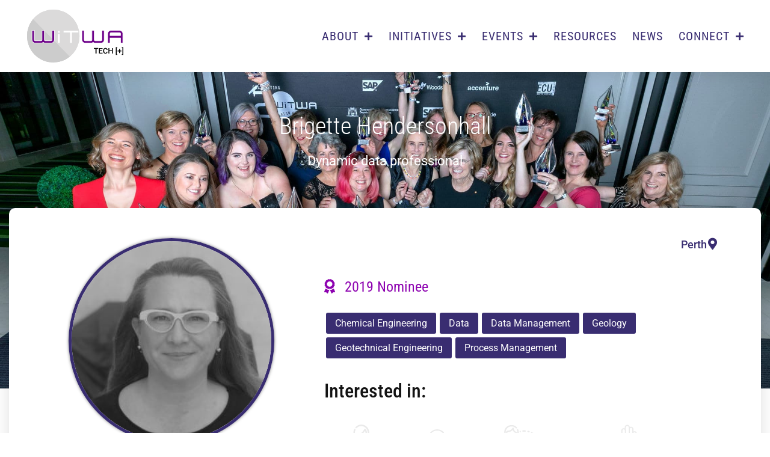

--- FILE ---
content_type: text/html; charset=UTF-8
request_url: https://www.witwa.org.au/initiatives/role-model/brigette-hendersonhall/
body_size: 49536
content:
<!DOCTYPE html>
<html lang="en-AU">
<head>
	<meta charset="UTF-8">
<script>
var gform;gform||(document.addEventListener("gform_main_scripts_loaded",function(){gform.scriptsLoaded=!0}),document.addEventListener("gform/theme/scripts_loaded",function(){gform.themeScriptsLoaded=!0}),window.addEventListener("DOMContentLoaded",function(){gform.domLoaded=!0}),gform={domLoaded:!1,scriptsLoaded:!1,themeScriptsLoaded:!1,isFormEditor:()=>"function"==typeof InitializeEditor,callIfLoaded:function(o){return!(!gform.domLoaded||!gform.scriptsLoaded||!gform.themeScriptsLoaded&&!gform.isFormEditor()||(gform.isFormEditor()&&console.warn("The use of gform.initializeOnLoaded() is deprecated in the form editor context and will be removed in Gravity Forms 3.1."),o(),0))},initializeOnLoaded:function(o){gform.callIfLoaded(o)||(document.addEventListener("gform_main_scripts_loaded",()=>{gform.scriptsLoaded=!0,gform.callIfLoaded(o)}),document.addEventListener("gform/theme/scripts_loaded",()=>{gform.themeScriptsLoaded=!0,gform.callIfLoaded(o)}),window.addEventListener("DOMContentLoaded",()=>{gform.domLoaded=!0,gform.callIfLoaded(o)}))},hooks:{action:{},filter:{}},addAction:function(o,r,e,t){gform.addHook("action",o,r,e,t)},addFilter:function(o,r,e,t){gform.addHook("filter",o,r,e,t)},doAction:function(o){gform.doHook("action",o,arguments)},applyFilters:function(o){return gform.doHook("filter",o,arguments)},removeAction:function(o,r){gform.removeHook("action",o,r)},removeFilter:function(o,r,e){gform.removeHook("filter",o,r,e)},addHook:function(o,r,e,t,n){null==gform.hooks[o][r]&&(gform.hooks[o][r]=[]);var d=gform.hooks[o][r];null==n&&(n=r+"_"+d.length),gform.hooks[o][r].push({tag:n,callable:e,priority:t=null==t?10:t})},doHook:function(r,o,e){var t;if(e=Array.prototype.slice.call(e,1),null!=gform.hooks[r][o]&&((o=gform.hooks[r][o]).sort(function(o,r){return o.priority-r.priority}),o.forEach(function(o){"function"!=typeof(t=o.callable)&&(t=window[t]),"action"==r?t.apply(null,e):e[0]=t.apply(null,e)})),"filter"==r)return e[0]},removeHook:function(o,r,t,n){var e;null!=gform.hooks[o][r]&&(e=(e=gform.hooks[o][r]).filter(function(o,r,e){return!!(null!=n&&n!=o.tag||null!=t&&t!=o.priority)}),gform.hooks[o][r]=e)}});
</script>

	<title> Brigette Hendersonhall |Nothing inspires Brigette more than a good challenge. She has often been heard to say it&#039;s not that it can’t be done it’s just that we haven’t worked out how yet. With a background including chemical engineering, geology, geotechnical engineering, data management and process improvement Brigette draws on her diverse&hellip;</title>
<link data-rocket-prefetch href="https://js-ap1.hs-analytics.net" rel="dns-prefetch">
<link data-rocket-prefetch href="https://js-ap1.hscollectedforms.net" rel="dns-prefetch">
<link data-rocket-prefetch href="https://js-ap1.hs-banner.com" rel="dns-prefetch">
<link data-rocket-prefetch href="https://js-ap1.hsadspixel.net" rel="dns-prefetch">
<link data-rocket-prefetch href="https://fonts.googleapis.com" rel="dns-prefetch">
<link data-rocket-prefetch href="https://www.googletagmanager.com" rel="dns-prefetch">
<link data-rocket-prefetch href="https://js.hs-scripts.com" rel="dns-prefetch">
<link data-rocket-preload as="style" href="https://fonts.googleapis.com/css?family=Roboto%3A100%2C100italic%2C300%2C300italic%2Cregular%2Citalic%2C500%2C500italic%2C700%2C700italic%2C900%2C900italic%7CRoboto%20Condensed%3A300%2C300italic%2Cregular%2Citalic%2C700%2C700italic&#038;display=swap" rel="preload">
<style id="" media="print" onload="this.media=&#039;all&#039;">/* cyrillic-ext */
@font-face {
  font-family: 'Roboto';
  font-style: italic;
  font-weight: 100;
  font-stretch: 100%;
  font-display: swap;
  src: url(/fonts.gstatic.com/s/roboto/v50/KFO5CnqEu92Fr1Mu53ZEC9_Vu3r1gIhOszmkC3kaSTbQWt4N.woff2) format('woff2');
  unicode-range: U+0460-052F, U+1C80-1C8A, U+20B4, U+2DE0-2DFF, U+A640-A69F, U+FE2E-FE2F;
}
/* cyrillic */
@font-face {
  font-family: 'Roboto';
  font-style: italic;
  font-weight: 100;
  font-stretch: 100%;
  font-display: swap;
  src: url(/fonts.gstatic.com/s/roboto/v50/KFO5CnqEu92Fr1Mu53ZEC9_Vu3r1gIhOszmkAnkaSTbQWt4N.woff2) format('woff2');
  unicode-range: U+0301, U+0400-045F, U+0490-0491, U+04B0-04B1, U+2116;
}
/* greek-ext */
@font-face {
  font-family: 'Roboto';
  font-style: italic;
  font-weight: 100;
  font-stretch: 100%;
  font-display: swap;
  src: url(/fonts.gstatic.com/s/roboto/v50/KFO5CnqEu92Fr1Mu53ZEC9_Vu3r1gIhOszmkCnkaSTbQWt4N.woff2) format('woff2');
  unicode-range: U+1F00-1FFF;
}
/* greek */
@font-face {
  font-family: 'Roboto';
  font-style: italic;
  font-weight: 100;
  font-stretch: 100%;
  font-display: swap;
  src: url(/fonts.gstatic.com/s/roboto/v50/KFO5CnqEu92Fr1Mu53ZEC9_Vu3r1gIhOszmkBXkaSTbQWt4N.woff2) format('woff2');
  unicode-range: U+0370-0377, U+037A-037F, U+0384-038A, U+038C, U+038E-03A1, U+03A3-03FF;
}
/* math */
@font-face {
  font-family: 'Roboto';
  font-style: italic;
  font-weight: 100;
  font-stretch: 100%;
  font-display: swap;
  src: url(/fonts.gstatic.com/s/roboto/v50/KFO5CnqEu92Fr1Mu53ZEC9_Vu3r1gIhOszmkenkaSTbQWt4N.woff2) format('woff2');
  unicode-range: U+0302-0303, U+0305, U+0307-0308, U+0310, U+0312, U+0315, U+031A, U+0326-0327, U+032C, U+032F-0330, U+0332-0333, U+0338, U+033A, U+0346, U+034D, U+0391-03A1, U+03A3-03A9, U+03B1-03C9, U+03D1, U+03D5-03D6, U+03F0-03F1, U+03F4-03F5, U+2016-2017, U+2034-2038, U+203C, U+2040, U+2043, U+2047, U+2050, U+2057, U+205F, U+2070-2071, U+2074-208E, U+2090-209C, U+20D0-20DC, U+20E1, U+20E5-20EF, U+2100-2112, U+2114-2115, U+2117-2121, U+2123-214F, U+2190, U+2192, U+2194-21AE, U+21B0-21E5, U+21F1-21F2, U+21F4-2211, U+2213-2214, U+2216-22FF, U+2308-230B, U+2310, U+2319, U+231C-2321, U+2336-237A, U+237C, U+2395, U+239B-23B7, U+23D0, U+23DC-23E1, U+2474-2475, U+25AF, U+25B3, U+25B7, U+25BD, U+25C1, U+25CA, U+25CC, U+25FB, U+266D-266F, U+27C0-27FF, U+2900-2AFF, U+2B0E-2B11, U+2B30-2B4C, U+2BFE, U+3030, U+FF5B, U+FF5D, U+1D400-1D7FF, U+1EE00-1EEFF;
}
/* symbols */
@font-face {
  font-family: 'Roboto';
  font-style: italic;
  font-weight: 100;
  font-stretch: 100%;
  font-display: swap;
  src: url(/fonts.gstatic.com/s/roboto/v50/KFO5CnqEu92Fr1Mu53ZEC9_Vu3r1gIhOszmkaHkaSTbQWt4N.woff2) format('woff2');
  unicode-range: U+0001-000C, U+000E-001F, U+007F-009F, U+20DD-20E0, U+20E2-20E4, U+2150-218F, U+2190, U+2192, U+2194-2199, U+21AF, U+21E6-21F0, U+21F3, U+2218-2219, U+2299, U+22C4-22C6, U+2300-243F, U+2440-244A, U+2460-24FF, U+25A0-27BF, U+2800-28FF, U+2921-2922, U+2981, U+29BF, U+29EB, U+2B00-2BFF, U+4DC0-4DFF, U+FFF9-FFFB, U+10140-1018E, U+10190-1019C, U+101A0, U+101D0-101FD, U+102E0-102FB, U+10E60-10E7E, U+1D2C0-1D2D3, U+1D2E0-1D37F, U+1F000-1F0FF, U+1F100-1F1AD, U+1F1E6-1F1FF, U+1F30D-1F30F, U+1F315, U+1F31C, U+1F31E, U+1F320-1F32C, U+1F336, U+1F378, U+1F37D, U+1F382, U+1F393-1F39F, U+1F3A7-1F3A8, U+1F3AC-1F3AF, U+1F3C2, U+1F3C4-1F3C6, U+1F3CA-1F3CE, U+1F3D4-1F3E0, U+1F3ED, U+1F3F1-1F3F3, U+1F3F5-1F3F7, U+1F408, U+1F415, U+1F41F, U+1F426, U+1F43F, U+1F441-1F442, U+1F444, U+1F446-1F449, U+1F44C-1F44E, U+1F453, U+1F46A, U+1F47D, U+1F4A3, U+1F4B0, U+1F4B3, U+1F4B9, U+1F4BB, U+1F4BF, U+1F4C8-1F4CB, U+1F4D6, U+1F4DA, U+1F4DF, U+1F4E3-1F4E6, U+1F4EA-1F4ED, U+1F4F7, U+1F4F9-1F4FB, U+1F4FD-1F4FE, U+1F503, U+1F507-1F50B, U+1F50D, U+1F512-1F513, U+1F53E-1F54A, U+1F54F-1F5FA, U+1F610, U+1F650-1F67F, U+1F687, U+1F68D, U+1F691, U+1F694, U+1F698, U+1F6AD, U+1F6B2, U+1F6B9-1F6BA, U+1F6BC, U+1F6C6-1F6CF, U+1F6D3-1F6D7, U+1F6E0-1F6EA, U+1F6F0-1F6F3, U+1F6F7-1F6FC, U+1F700-1F7FF, U+1F800-1F80B, U+1F810-1F847, U+1F850-1F859, U+1F860-1F887, U+1F890-1F8AD, U+1F8B0-1F8BB, U+1F8C0-1F8C1, U+1F900-1F90B, U+1F93B, U+1F946, U+1F984, U+1F996, U+1F9E9, U+1FA00-1FA6F, U+1FA70-1FA7C, U+1FA80-1FA89, U+1FA8F-1FAC6, U+1FACE-1FADC, U+1FADF-1FAE9, U+1FAF0-1FAF8, U+1FB00-1FBFF;
}
/* vietnamese */
@font-face {
  font-family: 'Roboto';
  font-style: italic;
  font-weight: 100;
  font-stretch: 100%;
  font-display: swap;
  src: url(/fonts.gstatic.com/s/roboto/v50/KFO5CnqEu92Fr1Mu53ZEC9_Vu3r1gIhOszmkCXkaSTbQWt4N.woff2) format('woff2');
  unicode-range: U+0102-0103, U+0110-0111, U+0128-0129, U+0168-0169, U+01A0-01A1, U+01AF-01B0, U+0300-0301, U+0303-0304, U+0308-0309, U+0323, U+0329, U+1EA0-1EF9, U+20AB;
}
/* latin-ext */
@font-face {
  font-family: 'Roboto';
  font-style: italic;
  font-weight: 100;
  font-stretch: 100%;
  font-display: swap;
  src: url(/fonts.gstatic.com/s/roboto/v50/KFO5CnqEu92Fr1Mu53ZEC9_Vu3r1gIhOszmkCHkaSTbQWt4N.woff2) format('woff2');
  unicode-range: U+0100-02BA, U+02BD-02C5, U+02C7-02CC, U+02CE-02D7, U+02DD-02FF, U+0304, U+0308, U+0329, U+1D00-1DBF, U+1E00-1E9F, U+1EF2-1EFF, U+2020, U+20A0-20AB, U+20AD-20C0, U+2113, U+2C60-2C7F, U+A720-A7FF;
}
/* latin */
@font-face {
  font-family: 'Roboto';
  font-style: italic;
  font-weight: 100;
  font-stretch: 100%;
  font-display: swap;
  src: url(/fonts.gstatic.com/s/roboto/v50/KFO5CnqEu92Fr1Mu53ZEC9_Vu3r1gIhOszmkBnkaSTbQWg.woff2) format('woff2');
  unicode-range: U+0000-00FF, U+0131, U+0152-0153, U+02BB-02BC, U+02C6, U+02DA, U+02DC, U+0304, U+0308, U+0329, U+2000-206F, U+20AC, U+2122, U+2191, U+2193, U+2212, U+2215, U+FEFF, U+FFFD;
}
/* cyrillic-ext */
@font-face {
  font-family: 'Roboto';
  font-style: italic;
  font-weight: 300;
  font-stretch: 100%;
  font-display: swap;
  src: url(/fonts.gstatic.com/s/roboto/v50/KFO5CnqEu92Fr1Mu53ZEC9_Vu3r1gIhOszmkC3kaSTbQWt4N.woff2) format('woff2');
  unicode-range: U+0460-052F, U+1C80-1C8A, U+20B4, U+2DE0-2DFF, U+A640-A69F, U+FE2E-FE2F;
}
/* cyrillic */
@font-face {
  font-family: 'Roboto';
  font-style: italic;
  font-weight: 300;
  font-stretch: 100%;
  font-display: swap;
  src: url(/fonts.gstatic.com/s/roboto/v50/KFO5CnqEu92Fr1Mu53ZEC9_Vu3r1gIhOszmkAnkaSTbQWt4N.woff2) format('woff2');
  unicode-range: U+0301, U+0400-045F, U+0490-0491, U+04B0-04B1, U+2116;
}
/* greek-ext */
@font-face {
  font-family: 'Roboto';
  font-style: italic;
  font-weight: 300;
  font-stretch: 100%;
  font-display: swap;
  src: url(/fonts.gstatic.com/s/roboto/v50/KFO5CnqEu92Fr1Mu53ZEC9_Vu3r1gIhOszmkCnkaSTbQWt4N.woff2) format('woff2');
  unicode-range: U+1F00-1FFF;
}
/* greek */
@font-face {
  font-family: 'Roboto';
  font-style: italic;
  font-weight: 300;
  font-stretch: 100%;
  font-display: swap;
  src: url(/fonts.gstatic.com/s/roboto/v50/KFO5CnqEu92Fr1Mu53ZEC9_Vu3r1gIhOszmkBXkaSTbQWt4N.woff2) format('woff2');
  unicode-range: U+0370-0377, U+037A-037F, U+0384-038A, U+038C, U+038E-03A1, U+03A3-03FF;
}
/* math */
@font-face {
  font-family: 'Roboto';
  font-style: italic;
  font-weight: 300;
  font-stretch: 100%;
  font-display: swap;
  src: url(/fonts.gstatic.com/s/roboto/v50/KFO5CnqEu92Fr1Mu53ZEC9_Vu3r1gIhOszmkenkaSTbQWt4N.woff2) format('woff2');
  unicode-range: U+0302-0303, U+0305, U+0307-0308, U+0310, U+0312, U+0315, U+031A, U+0326-0327, U+032C, U+032F-0330, U+0332-0333, U+0338, U+033A, U+0346, U+034D, U+0391-03A1, U+03A3-03A9, U+03B1-03C9, U+03D1, U+03D5-03D6, U+03F0-03F1, U+03F4-03F5, U+2016-2017, U+2034-2038, U+203C, U+2040, U+2043, U+2047, U+2050, U+2057, U+205F, U+2070-2071, U+2074-208E, U+2090-209C, U+20D0-20DC, U+20E1, U+20E5-20EF, U+2100-2112, U+2114-2115, U+2117-2121, U+2123-214F, U+2190, U+2192, U+2194-21AE, U+21B0-21E5, U+21F1-21F2, U+21F4-2211, U+2213-2214, U+2216-22FF, U+2308-230B, U+2310, U+2319, U+231C-2321, U+2336-237A, U+237C, U+2395, U+239B-23B7, U+23D0, U+23DC-23E1, U+2474-2475, U+25AF, U+25B3, U+25B7, U+25BD, U+25C1, U+25CA, U+25CC, U+25FB, U+266D-266F, U+27C0-27FF, U+2900-2AFF, U+2B0E-2B11, U+2B30-2B4C, U+2BFE, U+3030, U+FF5B, U+FF5D, U+1D400-1D7FF, U+1EE00-1EEFF;
}
/* symbols */
@font-face {
  font-family: 'Roboto';
  font-style: italic;
  font-weight: 300;
  font-stretch: 100%;
  font-display: swap;
  src: url(/fonts.gstatic.com/s/roboto/v50/KFO5CnqEu92Fr1Mu53ZEC9_Vu3r1gIhOszmkaHkaSTbQWt4N.woff2) format('woff2');
  unicode-range: U+0001-000C, U+000E-001F, U+007F-009F, U+20DD-20E0, U+20E2-20E4, U+2150-218F, U+2190, U+2192, U+2194-2199, U+21AF, U+21E6-21F0, U+21F3, U+2218-2219, U+2299, U+22C4-22C6, U+2300-243F, U+2440-244A, U+2460-24FF, U+25A0-27BF, U+2800-28FF, U+2921-2922, U+2981, U+29BF, U+29EB, U+2B00-2BFF, U+4DC0-4DFF, U+FFF9-FFFB, U+10140-1018E, U+10190-1019C, U+101A0, U+101D0-101FD, U+102E0-102FB, U+10E60-10E7E, U+1D2C0-1D2D3, U+1D2E0-1D37F, U+1F000-1F0FF, U+1F100-1F1AD, U+1F1E6-1F1FF, U+1F30D-1F30F, U+1F315, U+1F31C, U+1F31E, U+1F320-1F32C, U+1F336, U+1F378, U+1F37D, U+1F382, U+1F393-1F39F, U+1F3A7-1F3A8, U+1F3AC-1F3AF, U+1F3C2, U+1F3C4-1F3C6, U+1F3CA-1F3CE, U+1F3D4-1F3E0, U+1F3ED, U+1F3F1-1F3F3, U+1F3F5-1F3F7, U+1F408, U+1F415, U+1F41F, U+1F426, U+1F43F, U+1F441-1F442, U+1F444, U+1F446-1F449, U+1F44C-1F44E, U+1F453, U+1F46A, U+1F47D, U+1F4A3, U+1F4B0, U+1F4B3, U+1F4B9, U+1F4BB, U+1F4BF, U+1F4C8-1F4CB, U+1F4D6, U+1F4DA, U+1F4DF, U+1F4E3-1F4E6, U+1F4EA-1F4ED, U+1F4F7, U+1F4F9-1F4FB, U+1F4FD-1F4FE, U+1F503, U+1F507-1F50B, U+1F50D, U+1F512-1F513, U+1F53E-1F54A, U+1F54F-1F5FA, U+1F610, U+1F650-1F67F, U+1F687, U+1F68D, U+1F691, U+1F694, U+1F698, U+1F6AD, U+1F6B2, U+1F6B9-1F6BA, U+1F6BC, U+1F6C6-1F6CF, U+1F6D3-1F6D7, U+1F6E0-1F6EA, U+1F6F0-1F6F3, U+1F6F7-1F6FC, U+1F700-1F7FF, U+1F800-1F80B, U+1F810-1F847, U+1F850-1F859, U+1F860-1F887, U+1F890-1F8AD, U+1F8B0-1F8BB, U+1F8C0-1F8C1, U+1F900-1F90B, U+1F93B, U+1F946, U+1F984, U+1F996, U+1F9E9, U+1FA00-1FA6F, U+1FA70-1FA7C, U+1FA80-1FA89, U+1FA8F-1FAC6, U+1FACE-1FADC, U+1FADF-1FAE9, U+1FAF0-1FAF8, U+1FB00-1FBFF;
}
/* vietnamese */
@font-face {
  font-family: 'Roboto';
  font-style: italic;
  font-weight: 300;
  font-stretch: 100%;
  font-display: swap;
  src: url(/fonts.gstatic.com/s/roboto/v50/KFO5CnqEu92Fr1Mu53ZEC9_Vu3r1gIhOszmkCXkaSTbQWt4N.woff2) format('woff2');
  unicode-range: U+0102-0103, U+0110-0111, U+0128-0129, U+0168-0169, U+01A0-01A1, U+01AF-01B0, U+0300-0301, U+0303-0304, U+0308-0309, U+0323, U+0329, U+1EA0-1EF9, U+20AB;
}
/* latin-ext */
@font-face {
  font-family: 'Roboto';
  font-style: italic;
  font-weight: 300;
  font-stretch: 100%;
  font-display: swap;
  src: url(/fonts.gstatic.com/s/roboto/v50/KFO5CnqEu92Fr1Mu53ZEC9_Vu3r1gIhOszmkCHkaSTbQWt4N.woff2) format('woff2');
  unicode-range: U+0100-02BA, U+02BD-02C5, U+02C7-02CC, U+02CE-02D7, U+02DD-02FF, U+0304, U+0308, U+0329, U+1D00-1DBF, U+1E00-1E9F, U+1EF2-1EFF, U+2020, U+20A0-20AB, U+20AD-20C0, U+2113, U+2C60-2C7F, U+A720-A7FF;
}
/* latin */
@font-face {
  font-family: 'Roboto';
  font-style: italic;
  font-weight: 300;
  font-stretch: 100%;
  font-display: swap;
  src: url(/fonts.gstatic.com/s/roboto/v50/KFO5CnqEu92Fr1Mu53ZEC9_Vu3r1gIhOszmkBnkaSTbQWg.woff2) format('woff2');
  unicode-range: U+0000-00FF, U+0131, U+0152-0153, U+02BB-02BC, U+02C6, U+02DA, U+02DC, U+0304, U+0308, U+0329, U+2000-206F, U+20AC, U+2122, U+2191, U+2193, U+2212, U+2215, U+FEFF, U+FFFD;
}
/* cyrillic-ext */
@font-face {
  font-family: 'Roboto';
  font-style: italic;
  font-weight: 400;
  font-stretch: 100%;
  font-display: swap;
  src: url(/fonts.gstatic.com/s/roboto/v50/KFO5CnqEu92Fr1Mu53ZEC9_Vu3r1gIhOszmkC3kaSTbQWt4N.woff2) format('woff2');
  unicode-range: U+0460-052F, U+1C80-1C8A, U+20B4, U+2DE0-2DFF, U+A640-A69F, U+FE2E-FE2F;
}
/* cyrillic */
@font-face {
  font-family: 'Roboto';
  font-style: italic;
  font-weight: 400;
  font-stretch: 100%;
  font-display: swap;
  src: url(/fonts.gstatic.com/s/roboto/v50/KFO5CnqEu92Fr1Mu53ZEC9_Vu3r1gIhOszmkAnkaSTbQWt4N.woff2) format('woff2');
  unicode-range: U+0301, U+0400-045F, U+0490-0491, U+04B0-04B1, U+2116;
}
/* greek-ext */
@font-face {
  font-family: 'Roboto';
  font-style: italic;
  font-weight: 400;
  font-stretch: 100%;
  font-display: swap;
  src: url(/fonts.gstatic.com/s/roboto/v50/KFO5CnqEu92Fr1Mu53ZEC9_Vu3r1gIhOszmkCnkaSTbQWt4N.woff2) format('woff2');
  unicode-range: U+1F00-1FFF;
}
/* greek */
@font-face {
  font-family: 'Roboto';
  font-style: italic;
  font-weight: 400;
  font-stretch: 100%;
  font-display: swap;
  src: url(/fonts.gstatic.com/s/roboto/v50/KFO5CnqEu92Fr1Mu53ZEC9_Vu3r1gIhOszmkBXkaSTbQWt4N.woff2) format('woff2');
  unicode-range: U+0370-0377, U+037A-037F, U+0384-038A, U+038C, U+038E-03A1, U+03A3-03FF;
}
/* math */
@font-face {
  font-family: 'Roboto';
  font-style: italic;
  font-weight: 400;
  font-stretch: 100%;
  font-display: swap;
  src: url(/fonts.gstatic.com/s/roboto/v50/KFO5CnqEu92Fr1Mu53ZEC9_Vu3r1gIhOszmkenkaSTbQWt4N.woff2) format('woff2');
  unicode-range: U+0302-0303, U+0305, U+0307-0308, U+0310, U+0312, U+0315, U+031A, U+0326-0327, U+032C, U+032F-0330, U+0332-0333, U+0338, U+033A, U+0346, U+034D, U+0391-03A1, U+03A3-03A9, U+03B1-03C9, U+03D1, U+03D5-03D6, U+03F0-03F1, U+03F4-03F5, U+2016-2017, U+2034-2038, U+203C, U+2040, U+2043, U+2047, U+2050, U+2057, U+205F, U+2070-2071, U+2074-208E, U+2090-209C, U+20D0-20DC, U+20E1, U+20E5-20EF, U+2100-2112, U+2114-2115, U+2117-2121, U+2123-214F, U+2190, U+2192, U+2194-21AE, U+21B0-21E5, U+21F1-21F2, U+21F4-2211, U+2213-2214, U+2216-22FF, U+2308-230B, U+2310, U+2319, U+231C-2321, U+2336-237A, U+237C, U+2395, U+239B-23B7, U+23D0, U+23DC-23E1, U+2474-2475, U+25AF, U+25B3, U+25B7, U+25BD, U+25C1, U+25CA, U+25CC, U+25FB, U+266D-266F, U+27C0-27FF, U+2900-2AFF, U+2B0E-2B11, U+2B30-2B4C, U+2BFE, U+3030, U+FF5B, U+FF5D, U+1D400-1D7FF, U+1EE00-1EEFF;
}
/* symbols */
@font-face {
  font-family: 'Roboto';
  font-style: italic;
  font-weight: 400;
  font-stretch: 100%;
  font-display: swap;
  src: url(/fonts.gstatic.com/s/roboto/v50/KFO5CnqEu92Fr1Mu53ZEC9_Vu3r1gIhOszmkaHkaSTbQWt4N.woff2) format('woff2');
  unicode-range: U+0001-000C, U+000E-001F, U+007F-009F, U+20DD-20E0, U+20E2-20E4, U+2150-218F, U+2190, U+2192, U+2194-2199, U+21AF, U+21E6-21F0, U+21F3, U+2218-2219, U+2299, U+22C4-22C6, U+2300-243F, U+2440-244A, U+2460-24FF, U+25A0-27BF, U+2800-28FF, U+2921-2922, U+2981, U+29BF, U+29EB, U+2B00-2BFF, U+4DC0-4DFF, U+FFF9-FFFB, U+10140-1018E, U+10190-1019C, U+101A0, U+101D0-101FD, U+102E0-102FB, U+10E60-10E7E, U+1D2C0-1D2D3, U+1D2E0-1D37F, U+1F000-1F0FF, U+1F100-1F1AD, U+1F1E6-1F1FF, U+1F30D-1F30F, U+1F315, U+1F31C, U+1F31E, U+1F320-1F32C, U+1F336, U+1F378, U+1F37D, U+1F382, U+1F393-1F39F, U+1F3A7-1F3A8, U+1F3AC-1F3AF, U+1F3C2, U+1F3C4-1F3C6, U+1F3CA-1F3CE, U+1F3D4-1F3E0, U+1F3ED, U+1F3F1-1F3F3, U+1F3F5-1F3F7, U+1F408, U+1F415, U+1F41F, U+1F426, U+1F43F, U+1F441-1F442, U+1F444, U+1F446-1F449, U+1F44C-1F44E, U+1F453, U+1F46A, U+1F47D, U+1F4A3, U+1F4B0, U+1F4B3, U+1F4B9, U+1F4BB, U+1F4BF, U+1F4C8-1F4CB, U+1F4D6, U+1F4DA, U+1F4DF, U+1F4E3-1F4E6, U+1F4EA-1F4ED, U+1F4F7, U+1F4F9-1F4FB, U+1F4FD-1F4FE, U+1F503, U+1F507-1F50B, U+1F50D, U+1F512-1F513, U+1F53E-1F54A, U+1F54F-1F5FA, U+1F610, U+1F650-1F67F, U+1F687, U+1F68D, U+1F691, U+1F694, U+1F698, U+1F6AD, U+1F6B2, U+1F6B9-1F6BA, U+1F6BC, U+1F6C6-1F6CF, U+1F6D3-1F6D7, U+1F6E0-1F6EA, U+1F6F0-1F6F3, U+1F6F7-1F6FC, U+1F700-1F7FF, U+1F800-1F80B, U+1F810-1F847, U+1F850-1F859, U+1F860-1F887, U+1F890-1F8AD, U+1F8B0-1F8BB, U+1F8C0-1F8C1, U+1F900-1F90B, U+1F93B, U+1F946, U+1F984, U+1F996, U+1F9E9, U+1FA00-1FA6F, U+1FA70-1FA7C, U+1FA80-1FA89, U+1FA8F-1FAC6, U+1FACE-1FADC, U+1FADF-1FAE9, U+1FAF0-1FAF8, U+1FB00-1FBFF;
}
/* vietnamese */
@font-face {
  font-family: 'Roboto';
  font-style: italic;
  font-weight: 400;
  font-stretch: 100%;
  font-display: swap;
  src: url(/fonts.gstatic.com/s/roboto/v50/KFO5CnqEu92Fr1Mu53ZEC9_Vu3r1gIhOszmkCXkaSTbQWt4N.woff2) format('woff2');
  unicode-range: U+0102-0103, U+0110-0111, U+0128-0129, U+0168-0169, U+01A0-01A1, U+01AF-01B0, U+0300-0301, U+0303-0304, U+0308-0309, U+0323, U+0329, U+1EA0-1EF9, U+20AB;
}
/* latin-ext */
@font-face {
  font-family: 'Roboto';
  font-style: italic;
  font-weight: 400;
  font-stretch: 100%;
  font-display: swap;
  src: url(/fonts.gstatic.com/s/roboto/v50/KFO5CnqEu92Fr1Mu53ZEC9_Vu3r1gIhOszmkCHkaSTbQWt4N.woff2) format('woff2');
  unicode-range: U+0100-02BA, U+02BD-02C5, U+02C7-02CC, U+02CE-02D7, U+02DD-02FF, U+0304, U+0308, U+0329, U+1D00-1DBF, U+1E00-1E9F, U+1EF2-1EFF, U+2020, U+20A0-20AB, U+20AD-20C0, U+2113, U+2C60-2C7F, U+A720-A7FF;
}
/* latin */
@font-face {
  font-family: 'Roboto';
  font-style: italic;
  font-weight: 400;
  font-stretch: 100%;
  font-display: swap;
  src: url(/fonts.gstatic.com/s/roboto/v50/KFO5CnqEu92Fr1Mu53ZEC9_Vu3r1gIhOszmkBnkaSTbQWg.woff2) format('woff2');
  unicode-range: U+0000-00FF, U+0131, U+0152-0153, U+02BB-02BC, U+02C6, U+02DA, U+02DC, U+0304, U+0308, U+0329, U+2000-206F, U+20AC, U+2122, U+2191, U+2193, U+2212, U+2215, U+FEFF, U+FFFD;
}
/* cyrillic-ext */
@font-face {
  font-family: 'Roboto';
  font-style: italic;
  font-weight: 500;
  font-stretch: 100%;
  font-display: swap;
  src: url(/fonts.gstatic.com/s/roboto/v50/KFO5CnqEu92Fr1Mu53ZEC9_Vu3r1gIhOszmkC3kaSTbQWt4N.woff2) format('woff2');
  unicode-range: U+0460-052F, U+1C80-1C8A, U+20B4, U+2DE0-2DFF, U+A640-A69F, U+FE2E-FE2F;
}
/* cyrillic */
@font-face {
  font-family: 'Roboto';
  font-style: italic;
  font-weight: 500;
  font-stretch: 100%;
  font-display: swap;
  src: url(/fonts.gstatic.com/s/roboto/v50/KFO5CnqEu92Fr1Mu53ZEC9_Vu3r1gIhOszmkAnkaSTbQWt4N.woff2) format('woff2');
  unicode-range: U+0301, U+0400-045F, U+0490-0491, U+04B0-04B1, U+2116;
}
/* greek-ext */
@font-face {
  font-family: 'Roboto';
  font-style: italic;
  font-weight: 500;
  font-stretch: 100%;
  font-display: swap;
  src: url(/fonts.gstatic.com/s/roboto/v50/KFO5CnqEu92Fr1Mu53ZEC9_Vu3r1gIhOszmkCnkaSTbQWt4N.woff2) format('woff2');
  unicode-range: U+1F00-1FFF;
}
/* greek */
@font-face {
  font-family: 'Roboto';
  font-style: italic;
  font-weight: 500;
  font-stretch: 100%;
  font-display: swap;
  src: url(/fonts.gstatic.com/s/roboto/v50/KFO5CnqEu92Fr1Mu53ZEC9_Vu3r1gIhOszmkBXkaSTbQWt4N.woff2) format('woff2');
  unicode-range: U+0370-0377, U+037A-037F, U+0384-038A, U+038C, U+038E-03A1, U+03A3-03FF;
}
/* math */
@font-face {
  font-family: 'Roboto';
  font-style: italic;
  font-weight: 500;
  font-stretch: 100%;
  font-display: swap;
  src: url(/fonts.gstatic.com/s/roboto/v50/KFO5CnqEu92Fr1Mu53ZEC9_Vu3r1gIhOszmkenkaSTbQWt4N.woff2) format('woff2');
  unicode-range: U+0302-0303, U+0305, U+0307-0308, U+0310, U+0312, U+0315, U+031A, U+0326-0327, U+032C, U+032F-0330, U+0332-0333, U+0338, U+033A, U+0346, U+034D, U+0391-03A1, U+03A3-03A9, U+03B1-03C9, U+03D1, U+03D5-03D6, U+03F0-03F1, U+03F4-03F5, U+2016-2017, U+2034-2038, U+203C, U+2040, U+2043, U+2047, U+2050, U+2057, U+205F, U+2070-2071, U+2074-208E, U+2090-209C, U+20D0-20DC, U+20E1, U+20E5-20EF, U+2100-2112, U+2114-2115, U+2117-2121, U+2123-214F, U+2190, U+2192, U+2194-21AE, U+21B0-21E5, U+21F1-21F2, U+21F4-2211, U+2213-2214, U+2216-22FF, U+2308-230B, U+2310, U+2319, U+231C-2321, U+2336-237A, U+237C, U+2395, U+239B-23B7, U+23D0, U+23DC-23E1, U+2474-2475, U+25AF, U+25B3, U+25B7, U+25BD, U+25C1, U+25CA, U+25CC, U+25FB, U+266D-266F, U+27C0-27FF, U+2900-2AFF, U+2B0E-2B11, U+2B30-2B4C, U+2BFE, U+3030, U+FF5B, U+FF5D, U+1D400-1D7FF, U+1EE00-1EEFF;
}
/* symbols */
@font-face {
  font-family: 'Roboto';
  font-style: italic;
  font-weight: 500;
  font-stretch: 100%;
  font-display: swap;
  src: url(/fonts.gstatic.com/s/roboto/v50/KFO5CnqEu92Fr1Mu53ZEC9_Vu3r1gIhOszmkaHkaSTbQWt4N.woff2) format('woff2');
  unicode-range: U+0001-000C, U+000E-001F, U+007F-009F, U+20DD-20E0, U+20E2-20E4, U+2150-218F, U+2190, U+2192, U+2194-2199, U+21AF, U+21E6-21F0, U+21F3, U+2218-2219, U+2299, U+22C4-22C6, U+2300-243F, U+2440-244A, U+2460-24FF, U+25A0-27BF, U+2800-28FF, U+2921-2922, U+2981, U+29BF, U+29EB, U+2B00-2BFF, U+4DC0-4DFF, U+FFF9-FFFB, U+10140-1018E, U+10190-1019C, U+101A0, U+101D0-101FD, U+102E0-102FB, U+10E60-10E7E, U+1D2C0-1D2D3, U+1D2E0-1D37F, U+1F000-1F0FF, U+1F100-1F1AD, U+1F1E6-1F1FF, U+1F30D-1F30F, U+1F315, U+1F31C, U+1F31E, U+1F320-1F32C, U+1F336, U+1F378, U+1F37D, U+1F382, U+1F393-1F39F, U+1F3A7-1F3A8, U+1F3AC-1F3AF, U+1F3C2, U+1F3C4-1F3C6, U+1F3CA-1F3CE, U+1F3D4-1F3E0, U+1F3ED, U+1F3F1-1F3F3, U+1F3F5-1F3F7, U+1F408, U+1F415, U+1F41F, U+1F426, U+1F43F, U+1F441-1F442, U+1F444, U+1F446-1F449, U+1F44C-1F44E, U+1F453, U+1F46A, U+1F47D, U+1F4A3, U+1F4B0, U+1F4B3, U+1F4B9, U+1F4BB, U+1F4BF, U+1F4C8-1F4CB, U+1F4D6, U+1F4DA, U+1F4DF, U+1F4E3-1F4E6, U+1F4EA-1F4ED, U+1F4F7, U+1F4F9-1F4FB, U+1F4FD-1F4FE, U+1F503, U+1F507-1F50B, U+1F50D, U+1F512-1F513, U+1F53E-1F54A, U+1F54F-1F5FA, U+1F610, U+1F650-1F67F, U+1F687, U+1F68D, U+1F691, U+1F694, U+1F698, U+1F6AD, U+1F6B2, U+1F6B9-1F6BA, U+1F6BC, U+1F6C6-1F6CF, U+1F6D3-1F6D7, U+1F6E0-1F6EA, U+1F6F0-1F6F3, U+1F6F7-1F6FC, U+1F700-1F7FF, U+1F800-1F80B, U+1F810-1F847, U+1F850-1F859, U+1F860-1F887, U+1F890-1F8AD, U+1F8B0-1F8BB, U+1F8C0-1F8C1, U+1F900-1F90B, U+1F93B, U+1F946, U+1F984, U+1F996, U+1F9E9, U+1FA00-1FA6F, U+1FA70-1FA7C, U+1FA80-1FA89, U+1FA8F-1FAC6, U+1FACE-1FADC, U+1FADF-1FAE9, U+1FAF0-1FAF8, U+1FB00-1FBFF;
}
/* vietnamese */
@font-face {
  font-family: 'Roboto';
  font-style: italic;
  font-weight: 500;
  font-stretch: 100%;
  font-display: swap;
  src: url(/fonts.gstatic.com/s/roboto/v50/KFO5CnqEu92Fr1Mu53ZEC9_Vu3r1gIhOszmkCXkaSTbQWt4N.woff2) format('woff2');
  unicode-range: U+0102-0103, U+0110-0111, U+0128-0129, U+0168-0169, U+01A0-01A1, U+01AF-01B0, U+0300-0301, U+0303-0304, U+0308-0309, U+0323, U+0329, U+1EA0-1EF9, U+20AB;
}
/* latin-ext */
@font-face {
  font-family: 'Roboto';
  font-style: italic;
  font-weight: 500;
  font-stretch: 100%;
  font-display: swap;
  src: url(/fonts.gstatic.com/s/roboto/v50/KFO5CnqEu92Fr1Mu53ZEC9_Vu3r1gIhOszmkCHkaSTbQWt4N.woff2) format('woff2');
  unicode-range: U+0100-02BA, U+02BD-02C5, U+02C7-02CC, U+02CE-02D7, U+02DD-02FF, U+0304, U+0308, U+0329, U+1D00-1DBF, U+1E00-1E9F, U+1EF2-1EFF, U+2020, U+20A0-20AB, U+20AD-20C0, U+2113, U+2C60-2C7F, U+A720-A7FF;
}
/* latin */
@font-face {
  font-family: 'Roboto';
  font-style: italic;
  font-weight: 500;
  font-stretch: 100%;
  font-display: swap;
  src: url(/fonts.gstatic.com/s/roboto/v50/KFO5CnqEu92Fr1Mu53ZEC9_Vu3r1gIhOszmkBnkaSTbQWg.woff2) format('woff2');
  unicode-range: U+0000-00FF, U+0131, U+0152-0153, U+02BB-02BC, U+02C6, U+02DA, U+02DC, U+0304, U+0308, U+0329, U+2000-206F, U+20AC, U+2122, U+2191, U+2193, U+2212, U+2215, U+FEFF, U+FFFD;
}
/* cyrillic-ext */
@font-face {
  font-family: 'Roboto';
  font-style: italic;
  font-weight: 700;
  font-stretch: 100%;
  font-display: swap;
  src: url(/fonts.gstatic.com/s/roboto/v50/KFO5CnqEu92Fr1Mu53ZEC9_Vu3r1gIhOszmkC3kaSTbQWt4N.woff2) format('woff2');
  unicode-range: U+0460-052F, U+1C80-1C8A, U+20B4, U+2DE0-2DFF, U+A640-A69F, U+FE2E-FE2F;
}
/* cyrillic */
@font-face {
  font-family: 'Roboto';
  font-style: italic;
  font-weight: 700;
  font-stretch: 100%;
  font-display: swap;
  src: url(/fonts.gstatic.com/s/roboto/v50/KFO5CnqEu92Fr1Mu53ZEC9_Vu3r1gIhOszmkAnkaSTbQWt4N.woff2) format('woff2');
  unicode-range: U+0301, U+0400-045F, U+0490-0491, U+04B0-04B1, U+2116;
}
/* greek-ext */
@font-face {
  font-family: 'Roboto';
  font-style: italic;
  font-weight: 700;
  font-stretch: 100%;
  font-display: swap;
  src: url(/fonts.gstatic.com/s/roboto/v50/KFO5CnqEu92Fr1Mu53ZEC9_Vu3r1gIhOszmkCnkaSTbQWt4N.woff2) format('woff2');
  unicode-range: U+1F00-1FFF;
}
/* greek */
@font-face {
  font-family: 'Roboto';
  font-style: italic;
  font-weight: 700;
  font-stretch: 100%;
  font-display: swap;
  src: url(/fonts.gstatic.com/s/roboto/v50/KFO5CnqEu92Fr1Mu53ZEC9_Vu3r1gIhOszmkBXkaSTbQWt4N.woff2) format('woff2');
  unicode-range: U+0370-0377, U+037A-037F, U+0384-038A, U+038C, U+038E-03A1, U+03A3-03FF;
}
/* math */
@font-face {
  font-family: 'Roboto';
  font-style: italic;
  font-weight: 700;
  font-stretch: 100%;
  font-display: swap;
  src: url(/fonts.gstatic.com/s/roboto/v50/KFO5CnqEu92Fr1Mu53ZEC9_Vu3r1gIhOszmkenkaSTbQWt4N.woff2) format('woff2');
  unicode-range: U+0302-0303, U+0305, U+0307-0308, U+0310, U+0312, U+0315, U+031A, U+0326-0327, U+032C, U+032F-0330, U+0332-0333, U+0338, U+033A, U+0346, U+034D, U+0391-03A1, U+03A3-03A9, U+03B1-03C9, U+03D1, U+03D5-03D6, U+03F0-03F1, U+03F4-03F5, U+2016-2017, U+2034-2038, U+203C, U+2040, U+2043, U+2047, U+2050, U+2057, U+205F, U+2070-2071, U+2074-208E, U+2090-209C, U+20D0-20DC, U+20E1, U+20E5-20EF, U+2100-2112, U+2114-2115, U+2117-2121, U+2123-214F, U+2190, U+2192, U+2194-21AE, U+21B0-21E5, U+21F1-21F2, U+21F4-2211, U+2213-2214, U+2216-22FF, U+2308-230B, U+2310, U+2319, U+231C-2321, U+2336-237A, U+237C, U+2395, U+239B-23B7, U+23D0, U+23DC-23E1, U+2474-2475, U+25AF, U+25B3, U+25B7, U+25BD, U+25C1, U+25CA, U+25CC, U+25FB, U+266D-266F, U+27C0-27FF, U+2900-2AFF, U+2B0E-2B11, U+2B30-2B4C, U+2BFE, U+3030, U+FF5B, U+FF5D, U+1D400-1D7FF, U+1EE00-1EEFF;
}
/* symbols */
@font-face {
  font-family: 'Roboto';
  font-style: italic;
  font-weight: 700;
  font-stretch: 100%;
  font-display: swap;
  src: url(/fonts.gstatic.com/s/roboto/v50/KFO5CnqEu92Fr1Mu53ZEC9_Vu3r1gIhOszmkaHkaSTbQWt4N.woff2) format('woff2');
  unicode-range: U+0001-000C, U+000E-001F, U+007F-009F, U+20DD-20E0, U+20E2-20E4, U+2150-218F, U+2190, U+2192, U+2194-2199, U+21AF, U+21E6-21F0, U+21F3, U+2218-2219, U+2299, U+22C4-22C6, U+2300-243F, U+2440-244A, U+2460-24FF, U+25A0-27BF, U+2800-28FF, U+2921-2922, U+2981, U+29BF, U+29EB, U+2B00-2BFF, U+4DC0-4DFF, U+FFF9-FFFB, U+10140-1018E, U+10190-1019C, U+101A0, U+101D0-101FD, U+102E0-102FB, U+10E60-10E7E, U+1D2C0-1D2D3, U+1D2E0-1D37F, U+1F000-1F0FF, U+1F100-1F1AD, U+1F1E6-1F1FF, U+1F30D-1F30F, U+1F315, U+1F31C, U+1F31E, U+1F320-1F32C, U+1F336, U+1F378, U+1F37D, U+1F382, U+1F393-1F39F, U+1F3A7-1F3A8, U+1F3AC-1F3AF, U+1F3C2, U+1F3C4-1F3C6, U+1F3CA-1F3CE, U+1F3D4-1F3E0, U+1F3ED, U+1F3F1-1F3F3, U+1F3F5-1F3F7, U+1F408, U+1F415, U+1F41F, U+1F426, U+1F43F, U+1F441-1F442, U+1F444, U+1F446-1F449, U+1F44C-1F44E, U+1F453, U+1F46A, U+1F47D, U+1F4A3, U+1F4B0, U+1F4B3, U+1F4B9, U+1F4BB, U+1F4BF, U+1F4C8-1F4CB, U+1F4D6, U+1F4DA, U+1F4DF, U+1F4E3-1F4E6, U+1F4EA-1F4ED, U+1F4F7, U+1F4F9-1F4FB, U+1F4FD-1F4FE, U+1F503, U+1F507-1F50B, U+1F50D, U+1F512-1F513, U+1F53E-1F54A, U+1F54F-1F5FA, U+1F610, U+1F650-1F67F, U+1F687, U+1F68D, U+1F691, U+1F694, U+1F698, U+1F6AD, U+1F6B2, U+1F6B9-1F6BA, U+1F6BC, U+1F6C6-1F6CF, U+1F6D3-1F6D7, U+1F6E0-1F6EA, U+1F6F0-1F6F3, U+1F6F7-1F6FC, U+1F700-1F7FF, U+1F800-1F80B, U+1F810-1F847, U+1F850-1F859, U+1F860-1F887, U+1F890-1F8AD, U+1F8B0-1F8BB, U+1F8C0-1F8C1, U+1F900-1F90B, U+1F93B, U+1F946, U+1F984, U+1F996, U+1F9E9, U+1FA00-1FA6F, U+1FA70-1FA7C, U+1FA80-1FA89, U+1FA8F-1FAC6, U+1FACE-1FADC, U+1FADF-1FAE9, U+1FAF0-1FAF8, U+1FB00-1FBFF;
}
/* vietnamese */
@font-face {
  font-family: 'Roboto';
  font-style: italic;
  font-weight: 700;
  font-stretch: 100%;
  font-display: swap;
  src: url(/fonts.gstatic.com/s/roboto/v50/KFO5CnqEu92Fr1Mu53ZEC9_Vu3r1gIhOszmkCXkaSTbQWt4N.woff2) format('woff2');
  unicode-range: U+0102-0103, U+0110-0111, U+0128-0129, U+0168-0169, U+01A0-01A1, U+01AF-01B0, U+0300-0301, U+0303-0304, U+0308-0309, U+0323, U+0329, U+1EA0-1EF9, U+20AB;
}
/* latin-ext */
@font-face {
  font-family: 'Roboto';
  font-style: italic;
  font-weight: 700;
  font-stretch: 100%;
  font-display: swap;
  src: url(/fonts.gstatic.com/s/roboto/v50/KFO5CnqEu92Fr1Mu53ZEC9_Vu3r1gIhOszmkCHkaSTbQWt4N.woff2) format('woff2');
  unicode-range: U+0100-02BA, U+02BD-02C5, U+02C7-02CC, U+02CE-02D7, U+02DD-02FF, U+0304, U+0308, U+0329, U+1D00-1DBF, U+1E00-1E9F, U+1EF2-1EFF, U+2020, U+20A0-20AB, U+20AD-20C0, U+2113, U+2C60-2C7F, U+A720-A7FF;
}
/* latin */
@font-face {
  font-family: 'Roboto';
  font-style: italic;
  font-weight: 700;
  font-stretch: 100%;
  font-display: swap;
  src: url(/fonts.gstatic.com/s/roboto/v50/KFO5CnqEu92Fr1Mu53ZEC9_Vu3r1gIhOszmkBnkaSTbQWg.woff2) format('woff2');
  unicode-range: U+0000-00FF, U+0131, U+0152-0153, U+02BB-02BC, U+02C6, U+02DA, U+02DC, U+0304, U+0308, U+0329, U+2000-206F, U+20AC, U+2122, U+2191, U+2193, U+2212, U+2215, U+FEFF, U+FFFD;
}
/* cyrillic-ext */
@font-face {
  font-family: 'Roboto';
  font-style: italic;
  font-weight: 900;
  font-stretch: 100%;
  font-display: swap;
  src: url(/fonts.gstatic.com/s/roboto/v50/KFO5CnqEu92Fr1Mu53ZEC9_Vu3r1gIhOszmkC3kaSTbQWt4N.woff2) format('woff2');
  unicode-range: U+0460-052F, U+1C80-1C8A, U+20B4, U+2DE0-2DFF, U+A640-A69F, U+FE2E-FE2F;
}
/* cyrillic */
@font-face {
  font-family: 'Roboto';
  font-style: italic;
  font-weight: 900;
  font-stretch: 100%;
  font-display: swap;
  src: url(/fonts.gstatic.com/s/roboto/v50/KFO5CnqEu92Fr1Mu53ZEC9_Vu3r1gIhOszmkAnkaSTbQWt4N.woff2) format('woff2');
  unicode-range: U+0301, U+0400-045F, U+0490-0491, U+04B0-04B1, U+2116;
}
/* greek-ext */
@font-face {
  font-family: 'Roboto';
  font-style: italic;
  font-weight: 900;
  font-stretch: 100%;
  font-display: swap;
  src: url(/fonts.gstatic.com/s/roboto/v50/KFO5CnqEu92Fr1Mu53ZEC9_Vu3r1gIhOszmkCnkaSTbQWt4N.woff2) format('woff2');
  unicode-range: U+1F00-1FFF;
}
/* greek */
@font-face {
  font-family: 'Roboto';
  font-style: italic;
  font-weight: 900;
  font-stretch: 100%;
  font-display: swap;
  src: url(/fonts.gstatic.com/s/roboto/v50/KFO5CnqEu92Fr1Mu53ZEC9_Vu3r1gIhOszmkBXkaSTbQWt4N.woff2) format('woff2');
  unicode-range: U+0370-0377, U+037A-037F, U+0384-038A, U+038C, U+038E-03A1, U+03A3-03FF;
}
/* math */
@font-face {
  font-family: 'Roboto';
  font-style: italic;
  font-weight: 900;
  font-stretch: 100%;
  font-display: swap;
  src: url(/fonts.gstatic.com/s/roboto/v50/KFO5CnqEu92Fr1Mu53ZEC9_Vu3r1gIhOszmkenkaSTbQWt4N.woff2) format('woff2');
  unicode-range: U+0302-0303, U+0305, U+0307-0308, U+0310, U+0312, U+0315, U+031A, U+0326-0327, U+032C, U+032F-0330, U+0332-0333, U+0338, U+033A, U+0346, U+034D, U+0391-03A1, U+03A3-03A9, U+03B1-03C9, U+03D1, U+03D5-03D6, U+03F0-03F1, U+03F4-03F5, U+2016-2017, U+2034-2038, U+203C, U+2040, U+2043, U+2047, U+2050, U+2057, U+205F, U+2070-2071, U+2074-208E, U+2090-209C, U+20D0-20DC, U+20E1, U+20E5-20EF, U+2100-2112, U+2114-2115, U+2117-2121, U+2123-214F, U+2190, U+2192, U+2194-21AE, U+21B0-21E5, U+21F1-21F2, U+21F4-2211, U+2213-2214, U+2216-22FF, U+2308-230B, U+2310, U+2319, U+231C-2321, U+2336-237A, U+237C, U+2395, U+239B-23B7, U+23D0, U+23DC-23E1, U+2474-2475, U+25AF, U+25B3, U+25B7, U+25BD, U+25C1, U+25CA, U+25CC, U+25FB, U+266D-266F, U+27C0-27FF, U+2900-2AFF, U+2B0E-2B11, U+2B30-2B4C, U+2BFE, U+3030, U+FF5B, U+FF5D, U+1D400-1D7FF, U+1EE00-1EEFF;
}
/* symbols */
@font-face {
  font-family: 'Roboto';
  font-style: italic;
  font-weight: 900;
  font-stretch: 100%;
  font-display: swap;
  src: url(/fonts.gstatic.com/s/roboto/v50/KFO5CnqEu92Fr1Mu53ZEC9_Vu3r1gIhOszmkaHkaSTbQWt4N.woff2) format('woff2');
  unicode-range: U+0001-000C, U+000E-001F, U+007F-009F, U+20DD-20E0, U+20E2-20E4, U+2150-218F, U+2190, U+2192, U+2194-2199, U+21AF, U+21E6-21F0, U+21F3, U+2218-2219, U+2299, U+22C4-22C6, U+2300-243F, U+2440-244A, U+2460-24FF, U+25A0-27BF, U+2800-28FF, U+2921-2922, U+2981, U+29BF, U+29EB, U+2B00-2BFF, U+4DC0-4DFF, U+FFF9-FFFB, U+10140-1018E, U+10190-1019C, U+101A0, U+101D0-101FD, U+102E0-102FB, U+10E60-10E7E, U+1D2C0-1D2D3, U+1D2E0-1D37F, U+1F000-1F0FF, U+1F100-1F1AD, U+1F1E6-1F1FF, U+1F30D-1F30F, U+1F315, U+1F31C, U+1F31E, U+1F320-1F32C, U+1F336, U+1F378, U+1F37D, U+1F382, U+1F393-1F39F, U+1F3A7-1F3A8, U+1F3AC-1F3AF, U+1F3C2, U+1F3C4-1F3C6, U+1F3CA-1F3CE, U+1F3D4-1F3E0, U+1F3ED, U+1F3F1-1F3F3, U+1F3F5-1F3F7, U+1F408, U+1F415, U+1F41F, U+1F426, U+1F43F, U+1F441-1F442, U+1F444, U+1F446-1F449, U+1F44C-1F44E, U+1F453, U+1F46A, U+1F47D, U+1F4A3, U+1F4B0, U+1F4B3, U+1F4B9, U+1F4BB, U+1F4BF, U+1F4C8-1F4CB, U+1F4D6, U+1F4DA, U+1F4DF, U+1F4E3-1F4E6, U+1F4EA-1F4ED, U+1F4F7, U+1F4F9-1F4FB, U+1F4FD-1F4FE, U+1F503, U+1F507-1F50B, U+1F50D, U+1F512-1F513, U+1F53E-1F54A, U+1F54F-1F5FA, U+1F610, U+1F650-1F67F, U+1F687, U+1F68D, U+1F691, U+1F694, U+1F698, U+1F6AD, U+1F6B2, U+1F6B9-1F6BA, U+1F6BC, U+1F6C6-1F6CF, U+1F6D3-1F6D7, U+1F6E0-1F6EA, U+1F6F0-1F6F3, U+1F6F7-1F6FC, U+1F700-1F7FF, U+1F800-1F80B, U+1F810-1F847, U+1F850-1F859, U+1F860-1F887, U+1F890-1F8AD, U+1F8B0-1F8BB, U+1F8C0-1F8C1, U+1F900-1F90B, U+1F93B, U+1F946, U+1F984, U+1F996, U+1F9E9, U+1FA00-1FA6F, U+1FA70-1FA7C, U+1FA80-1FA89, U+1FA8F-1FAC6, U+1FACE-1FADC, U+1FADF-1FAE9, U+1FAF0-1FAF8, U+1FB00-1FBFF;
}
/* vietnamese */
@font-face {
  font-family: 'Roboto';
  font-style: italic;
  font-weight: 900;
  font-stretch: 100%;
  font-display: swap;
  src: url(/fonts.gstatic.com/s/roboto/v50/KFO5CnqEu92Fr1Mu53ZEC9_Vu3r1gIhOszmkCXkaSTbQWt4N.woff2) format('woff2');
  unicode-range: U+0102-0103, U+0110-0111, U+0128-0129, U+0168-0169, U+01A0-01A1, U+01AF-01B0, U+0300-0301, U+0303-0304, U+0308-0309, U+0323, U+0329, U+1EA0-1EF9, U+20AB;
}
/* latin-ext */
@font-face {
  font-family: 'Roboto';
  font-style: italic;
  font-weight: 900;
  font-stretch: 100%;
  font-display: swap;
  src: url(/fonts.gstatic.com/s/roboto/v50/KFO5CnqEu92Fr1Mu53ZEC9_Vu3r1gIhOszmkCHkaSTbQWt4N.woff2) format('woff2');
  unicode-range: U+0100-02BA, U+02BD-02C5, U+02C7-02CC, U+02CE-02D7, U+02DD-02FF, U+0304, U+0308, U+0329, U+1D00-1DBF, U+1E00-1E9F, U+1EF2-1EFF, U+2020, U+20A0-20AB, U+20AD-20C0, U+2113, U+2C60-2C7F, U+A720-A7FF;
}
/* latin */
@font-face {
  font-family: 'Roboto';
  font-style: italic;
  font-weight: 900;
  font-stretch: 100%;
  font-display: swap;
  src: url(/fonts.gstatic.com/s/roboto/v50/KFO5CnqEu92Fr1Mu53ZEC9_Vu3r1gIhOszmkBnkaSTbQWg.woff2) format('woff2');
  unicode-range: U+0000-00FF, U+0131, U+0152-0153, U+02BB-02BC, U+02C6, U+02DA, U+02DC, U+0304, U+0308, U+0329, U+2000-206F, U+20AC, U+2122, U+2191, U+2193, U+2212, U+2215, U+FEFF, U+FFFD;
}
/* cyrillic-ext */
@font-face {
  font-family: 'Roboto';
  font-style: normal;
  font-weight: 100;
  font-stretch: 100%;
  font-display: swap;
  src: url(/fonts.gstatic.com/s/roboto/v50/KFO7CnqEu92Fr1ME7kSn66aGLdTylUAMa3GUBHMdazTgWw.woff2) format('woff2');
  unicode-range: U+0460-052F, U+1C80-1C8A, U+20B4, U+2DE0-2DFF, U+A640-A69F, U+FE2E-FE2F;
}
/* cyrillic */
@font-face {
  font-family: 'Roboto';
  font-style: normal;
  font-weight: 100;
  font-stretch: 100%;
  font-display: swap;
  src: url(/fonts.gstatic.com/s/roboto/v50/KFO7CnqEu92Fr1ME7kSn66aGLdTylUAMa3iUBHMdazTgWw.woff2) format('woff2');
  unicode-range: U+0301, U+0400-045F, U+0490-0491, U+04B0-04B1, U+2116;
}
/* greek-ext */
@font-face {
  font-family: 'Roboto';
  font-style: normal;
  font-weight: 100;
  font-stretch: 100%;
  font-display: swap;
  src: url(/fonts.gstatic.com/s/roboto/v50/KFO7CnqEu92Fr1ME7kSn66aGLdTylUAMa3CUBHMdazTgWw.woff2) format('woff2');
  unicode-range: U+1F00-1FFF;
}
/* greek */
@font-face {
  font-family: 'Roboto';
  font-style: normal;
  font-weight: 100;
  font-stretch: 100%;
  font-display: swap;
  src: url(/fonts.gstatic.com/s/roboto/v50/KFO7CnqEu92Fr1ME7kSn66aGLdTylUAMa3-UBHMdazTgWw.woff2) format('woff2');
  unicode-range: U+0370-0377, U+037A-037F, U+0384-038A, U+038C, U+038E-03A1, U+03A3-03FF;
}
/* math */
@font-face {
  font-family: 'Roboto';
  font-style: normal;
  font-weight: 100;
  font-stretch: 100%;
  font-display: swap;
  src: url(/fonts.gstatic.com/s/roboto/v50/KFO7CnqEu92Fr1ME7kSn66aGLdTylUAMawCUBHMdazTgWw.woff2) format('woff2');
  unicode-range: U+0302-0303, U+0305, U+0307-0308, U+0310, U+0312, U+0315, U+031A, U+0326-0327, U+032C, U+032F-0330, U+0332-0333, U+0338, U+033A, U+0346, U+034D, U+0391-03A1, U+03A3-03A9, U+03B1-03C9, U+03D1, U+03D5-03D6, U+03F0-03F1, U+03F4-03F5, U+2016-2017, U+2034-2038, U+203C, U+2040, U+2043, U+2047, U+2050, U+2057, U+205F, U+2070-2071, U+2074-208E, U+2090-209C, U+20D0-20DC, U+20E1, U+20E5-20EF, U+2100-2112, U+2114-2115, U+2117-2121, U+2123-214F, U+2190, U+2192, U+2194-21AE, U+21B0-21E5, U+21F1-21F2, U+21F4-2211, U+2213-2214, U+2216-22FF, U+2308-230B, U+2310, U+2319, U+231C-2321, U+2336-237A, U+237C, U+2395, U+239B-23B7, U+23D0, U+23DC-23E1, U+2474-2475, U+25AF, U+25B3, U+25B7, U+25BD, U+25C1, U+25CA, U+25CC, U+25FB, U+266D-266F, U+27C0-27FF, U+2900-2AFF, U+2B0E-2B11, U+2B30-2B4C, U+2BFE, U+3030, U+FF5B, U+FF5D, U+1D400-1D7FF, U+1EE00-1EEFF;
}
/* symbols */
@font-face {
  font-family: 'Roboto';
  font-style: normal;
  font-weight: 100;
  font-stretch: 100%;
  font-display: swap;
  src: url(/fonts.gstatic.com/s/roboto/v50/KFO7CnqEu92Fr1ME7kSn66aGLdTylUAMaxKUBHMdazTgWw.woff2) format('woff2');
  unicode-range: U+0001-000C, U+000E-001F, U+007F-009F, U+20DD-20E0, U+20E2-20E4, U+2150-218F, U+2190, U+2192, U+2194-2199, U+21AF, U+21E6-21F0, U+21F3, U+2218-2219, U+2299, U+22C4-22C6, U+2300-243F, U+2440-244A, U+2460-24FF, U+25A0-27BF, U+2800-28FF, U+2921-2922, U+2981, U+29BF, U+29EB, U+2B00-2BFF, U+4DC0-4DFF, U+FFF9-FFFB, U+10140-1018E, U+10190-1019C, U+101A0, U+101D0-101FD, U+102E0-102FB, U+10E60-10E7E, U+1D2C0-1D2D3, U+1D2E0-1D37F, U+1F000-1F0FF, U+1F100-1F1AD, U+1F1E6-1F1FF, U+1F30D-1F30F, U+1F315, U+1F31C, U+1F31E, U+1F320-1F32C, U+1F336, U+1F378, U+1F37D, U+1F382, U+1F393-1F39F, U+1F3A7-1F3A8, U+1F3AC-1F3AF, U+1F3C2, U+1F3C4-1F3C6, U+1F3CA-1F3CE, U+1F3D4-1F3E0, U+1F3ED, U+1F3F1-1F3F3, U+1F3F5-1F3F7, U+1F408, U+1F415, U+1F41F, U+1F426, U+1F43F, U+1F441-1F442, U+1F444, U+1F446-1F449, U+1F44C-1F44E, U+1F453, U+1F46A, U+1F47D, U+1F4A3, U+1F4B0, U+1F4B3, U+1F4B9, U+1F4BB, U+1F4BF, U+1F4C8-1F4CB, U+1F4D6, U+1F4DA, U+1F4DF, U+1F4E3-1F4E6, U+1F4EA-1F4ED, U+1F4F7, U+1F4F9-1F4FB, U+1F4FD-1F4FE, U+1F503, U+1F507-1F50B, U+1F50D, U+1F512-1F513, U+1F53E-1F54A, U+1F54F-1F5FA, U+1F610, U+1F650-1F67F, U+1F687, U+1F68D, U+1F691, U+1F694, U+1F698, U+1F6AD, U+1F6B2, U+1F6B9-1F6BA, U+1F6BC, U+1F6C6-1F6CF, U+1F6D3-1F6D7, U+1F6E0-1F6EA, U+1F6F0-1F6F3, U+1F6F7-1F6FC, U+1F700-1F7FF, U+1F800-1F80B, U+1F810-1F847, U+1F850-1F859, U+1F860-1F887, U+1F890-1F8AD, U+1F8B0-1F8BB, U+1F8C0-1F8C1, U+1F900-1F90B, U+1F93B, U+1F946, U+1F984, U+1F996, U+1F9E9, U+1FA00-1FA6F, U+1FA70-1FA7C, U+1FA80-1FA89, U+1FA8F-1FAC6, U+1FACE-1FADC, U+1FADF-1FAE9, U+1FAF0-1FAF8, U+1FB00-1FBFF;
}
/* vietnamese */
@font-face {
  font-family: 'Roboto';
  font-style: normal;
  font-weight: 100;
  font-stretch: 100%;
  font-display: swap;
  src: url(/fonts.gstatic.com/s/roboto/v50/KFO7CnqEu92Fr1ME7kSn66aGLdTylUAMa3OUBHMdazTgWw.woff2) format('woff2');
  unicode-range: U+0102-0103, U+0110-0111, U+0128-0129, U+0168-0169, U+01A0-01A1, U+01AF-01B0, U+0300-0301, U+0303-0304, U+0308-0309, U+0323, U+0329, U+1EA0-1EF9, U+20AB;
}
/* latin-ext */
@font-face {
  font-family: 'Roboto';
  font-style: normal;
  font-weight: 100;
  font-stretch: 100%;
  font-display: swap;
  src: url(/fonts.gstatic.com/s/roboto/v50/KFO7CnqEu92Fr1ME7kSn66aGLdTylUAMa3KUBHMdazTgWw.woff2) format('woff2');
  unicode-range: U+0100-02BA, U+02BD-02C5, U+02C7-02CC, U+02CE-02D7, U+02DD-02FF, U+0304, U+0308, U+0329, U+1D00-1DBF, U+1E00-1E9F, U+1EF2-1EFF, U+2020, U+20A0-20AB, U+20AD-20C0, U+2113, U+2C60-2C7F, U+A720-A7FF;
}
/* latin */
@font-face {
  font-family: 'Roboto';
  font-style: normal;
  font-weight: 100;
  font-stretch: 100%;
  font-display: swap;
  src: url(/fonts.gstatic.com/s/roboto/v50/KFO7CnqEu92Fr1ME7kSn66aGLdTylUAMa3yUBHMdazQ.woff2) format('woff2');
  unicode-range: U+0000-00FF, U+0131, U+0152-0153, U+02BB-02BC, U+02C6, U+02DA, U+02DC, U+0304, U+0308, U+0329, U+2000-206F, U+20AC, U+2122, U+2191, U+2193, U+2212, U+2215, U+FEFF, U+FFFD;
}
/* cyrillic-ext */
@font-face {
  font-family: 'Roboto';
  font-style: normal;
  font-weight: 300;
  font-stretch: 100%;
  font-display: swap;
  src: url(/fonts.gstatic.com/s/roboto/v50/KFO7CnqEu92Fr1ME7kSn66aGLdTylUAMa3GUBHMdazTgWw.woff2) format('woff2');
  unicode-range: U+0460-052F, U+1C80-1C8A, U+20B4, U+2DE0-2DFF, U+A640-A69F, U+FE2E-FE2F;
}
/* cyrillic */
@font-face {
  font-family: 'Roboto';
  font-style: normal;
  font-weight: 300;
  font-stretch: 100%;
  font-display: swap;
  src: url(/fonts.gstatic.com/s/roboto/v50/KFO7CnqEu92Fr1ME7kSn66aGLdTylUAMa3iUBHMdazTgWw.woff2) format('woff2');
  unicode-range: U+0301, U+0400-045F, U+0490-0491, U+04B0-04B1, U+2116;
}
/* greek-ext */
@font-face {
  font-family: 'Roboto';
  font-style: normal;
  font-weight: 300;
  font-stretch: 100%;
  font-display: swap;
  src: url(/fonts.gstatic.com/s/roboto/v50/KFO7CnqEu92Fr1ME7kSn66aGLdTylUAMa3CUBHMdazTgWw.woff2) format('woff2');
  unicode-range: U+1F00-1FFF;
}
/* greek */
@font-face {
  font-family: 'Roboto';
  font-style: normal;
  font-weight: 300;
  font-stretch: 100%;
  font-display: swap;
  src: url(/fonts.gstatic.com/s/roboto/v50/KFO7CnqEu92Fr1ME7kSn66aGLdTylUAMa3-UBHMdazTgWw.woff2) format('woff2');
  unicode-range: U+0370-0377, U+037A-037F, U+0384-038A, U+038C, U+038E-03A1, U+03A3-03FF;
}
/* math */
@font-face {
  font-family: 'Roboto';
  font-style: normal;
  font-weight: 300;
  font-stretch: 100%;
  font-display: swap;
  src: url(/fonts.gstatic.com/s/roboto/v50/KFO7CnqEu92Fr1ME7kSn66aGLdTylUAMawCUBHMdazTgWw.woff2) format('woff2');
  unicode-range: U+0302-0303, U+0305, U+0307-0308, U+0310, U+0312, U+0315, U+031A, U+0326-0327, U+032C, U+032F-0330, U+0332-0333, U+0338, U+033A, U+0346, U+034D, U+0391-03A1, U+03A3-03A9, U+03B1-03C9, U+03D1, U+03D5-03D6, U+03F0-03F1, U+03F4-03F5, U+2016-2017, U+2034-2038, U+203C, U+2040, U+2043, U+2047, U+2050, U+2057, U+205F, U+2070-2071, U+2074-208E, U+2090-209C, U+20D0-20DC, U+20E1, U+20E5-20EF, U+2100-2112, U+2114-2115, U+2117-2121, U+2123-214F, U+2190, U+2192, U+2194-21AE, U+21B0-21E5, U+21F1-21F2, U+21F4-2211, U+2213-2214, U+2216-22FF, U+2308-230B, U+2310, U+2319, U+231C-2321, U+2336-237A, U+237C, U+2395, U+239B-23B7, U+23D0, U+23DC-23E1, U+2474-2475, U+25AF, U+25B3, U+25B7, U+25BD, U+25C1, U+25CA, U+25CC, U+25FB, U+266D-266F, U+27C0-27FF, U+2900-2AFF, U+2B0E-2B11, U+2B30-2B4C, U+2BFE, U+3030, U+FF5B, U+FF5D, U+1D400-1D7FF, U+1EE00-1EEFF;
}
/* symbols */
@font-face {
  font-family: 'Roboto';
  font-style: normal;
  font-weight: 300;
  font-stretch: 100%;
  font-display: swap;
  src: url(/fonts.gstatic.com/s/roboto/v50/KFO7CnqEu92Fr1ME7kSn66aGLdTylUAMaxKUBHMdazTgWw.woff2) format('woff2');
  unicode-range: U+0001-000C, U+000E-001F, U+007F-009F, U+20DD-20E0, U+20E2-20E4, U+2150-218F, U+2190, U+2192, U+2194-2199, U+21AF, U+21E6-21F0, U+21F3, U+2218-2219, U+2299, U+22C4-22C6, U+2300-243F, U+2440-244A, U+2460-24FF, U+25A0-27BF, U+2800-28FF, U+2921-2922, U+2981, U+29BF, U+29EB, U+2B00-2BFF, U+4DC0-4DFF, U+FFF9-FFFB, U+10140-1018E, U+10190-1019C, U+101A0, U+101D0-101FD, U+102E0-102FB, U+10E60-10E7E, U+1D2C0-1D2D3, U+1D2E0-1D37F, U+1F000-1F0FF, U+1F100-1F1AD, U+1F1E6-1F1FF, U+1F30D-1F30F, U+1F315, U+1F31C, U+1F31E, U+1F320-1F32C, U+1F336, U+1F378, U+1F37D, U+1F382, U+1F393-1F39F, U+1F3A7-1F3A8, U+1F3AC-1F3AF, U+1F3C2, U+1F3C4-1F3C6, U+1F3CA-1F3CE, U+1F3D4-1F3E0, U+1F3ED, U+1F3F1-1F3F3, U+1F3F5-1F3F7, U+1F408, U+1F415, U+1F41F, U+1F426, U+1F43F, U+1F441-1F442, U+1F444, U+1F446-1F449, U+1F44C-1F44E, U+1F453, U+1F46A, U+1F47D, U+1F4A3, U+1F4B0, U+1F4B3, U+1F4B9, U+1F4BB, U+1F4BF, U+1F4C8-1F4CB, U+1F4D6, U+1F4DA, U+1F4DF, U+1F4E3-1F4E6, U+1F4EA-1F4ED, U+1F4F7, U+1F4F9-1F4FB, U+1F4FD-1F4FE, U+1F503, U+1F507-1F50B, U+1F50D, U+1F512-1F513, U+1F53E-1F54A, U+1F54F-1F5FA, U+1F610, U+1F650-1F67F, U+1F687, U+1F68D, U+1F691, U+1F694, U+1F698, U+1F6AD, U+1F6B2, U+1F6B9-1F6BA, U+1F6BC, U+1F6C6-1F6CF, U+1F6D3-1F6D7, U+1F6E0-1F6EA, U+1F6F0-1F6F3, U+1F6F7-1F6FC, U+1F700-1F7FF, U+1F800-1F80B, U+1F810-1F847, U+1F850-1F859, U+1F860-1F887, U+1F890-1F8AD, U+1F8B0-1F8BB, U+1F8C0-1F8C1, U+1F900-1F90B, U+1F93B, U+1F946, U+1F984, U+1F996, U+1F9E9, U+1FA00-1FA6F, U+1FA70-1FA7C, U+1FA80-1FA89, U+1FA8F-1FAC6, U+1FACE-1FADC, U+1FADF-1FAE9, U+1FAF0-1FAF8, U+1FB00-1FBFF;
}
/* vietnamese */
@font-face {
  font-family: 'Roboto';
  font-style: normal;
  font-weight: 300;
  font-stretch: 100%;
  font-display: swap;
  src: url(/fonts.gstatic.com/s/roboto/v50/KFO7CnqEu92Fr1ME7kSn66aGLdTylUAMa3OUBHMdazTgWw.woff2) format('woff2');
  unicode-range: U+0102-0103, U+0110-0111, U+0128-0129, U+0168-0169, U+01A0-01A1, U+01AF-01B0, U+0300-0301, U+0303-0304, U+0308-0309, U+0323, U+0329, U+1EA0-1EF9, U+20AB;
}
/* latin-ext */
@font-face {
  font-family: 'Roboto';
  font-style: normal;
  font-weight: 300;
  font-stretch: 100%;
  font-display: swap;
  src: url(/fonts.gstatic.com/s/roboto/v50/KFO7CnqEu92Fr1ME7kSn66aGLdTylUAMa3KUBHMdazTgWw.woff2) format('woff2');
  unicode-range: U+0100-02BA, U+02BD-02C5, U+02C7-02CC, U+02CE-02D7, U+02DD-02FF, U+0304, U+0308, U+0329, U+1D00-1DBF, U+1E00-1E9F, U+1EF2-1EFF, U+2020, U+20A0-20AB, U+20AD-20C0, U+2113, U+2C60-2C7F, U+A720-A7FF;
}
/* latin */
@font-face {
  font-family: 'Roboto';
  font-style: normal;
  font-weight: 300;
  font-stretch: 100%;
  font-display: swap;
  src: url(/fonts.gstatic.com/s/roboto/v50/KFO7CnqEu92Fr1ME7kSn66aGLdTylUAMa3yUBHMdazQ.woff2) format('woff2');
  unicode-range: U+0000-00FF, U+0131, U+0152-0153, U+02BB-02BC, U+02C6, U+02DA, U+02DC, U+0304, U+0308, U+0329, U+2000-206F, U+20AC, U+2122, U+2191, U+2193, U+2212, U+2215, U+FEFF, U+FFFD;
}
/* cyrillic-ext */
@font-face {
  font-family: 'Roboto';
  font-style: normal;
  font-weight: 400;
  font-stretch: 100%;
  font-display: swap;
  src: url(/fonts.gstatic.com/s/roboto/v50/KFO7CnqEu92Fr1ME7kSn66aGLdTylUAMa3GUBHMdazTgWw.woff2) format('woff2');
  unicode-range: U+0460-052F, U+1C80-1C8A, U+20B4, U+2DE0-2DFF, U+A640-A69F, U+FE2E-FE2F;
}
/* cyrillic */
@font-face {
  font-family: 'Roboto';
  font-style: normal;
  font-weight: 400;
  font-stretch: 100%;
  font-display: swap;
  src: url(/fonts.gstatic.com/s/roboto/v50/KFO7CnqEu92Fr1ME7kSn66aGLdTylUAMa3iUBHMdazTgWw.woff2) format('woff2');
  unicode-range: U+0301, U+0400-045F, U+0490-0491, U+04B0-04B1, U+2116;
}
/* greek-ext */
@font-face {
  font-family: 'Roboto';
  font-style: normal;
  font-weight: 400;
  font-stretch: 100%;
  font-display: swap;
  src: url(/fonts.gstatic.com/s/roboto/v50/KFO7CnqEu92Fr1ME7kSn66aGLdTylUAMa3CUBHMdazTgWw.woff2) format('woff2');
  unicode-range: U+1F00-1FFF;
}
/* greek */
@font-face {
  font-family: 'Roboto';
  font-style: normal;
  font-weight: 400;
  font-stretch: 100%;
  font-display: swap;
  src: url(/fonts.gstatic.com/s/roboto/v50/KFO7CnqEu92Fr1ME7kSn66aGLdTylUAMa3-UBHMdazTgWw.woff2) format('woff2');
  unicode-range: U+0370-0377, U+037A-037F, U+0384-038A, U+038C, U+038E-03A1, U+03A3-03FF;
}
/* math */
@font-face {
  font-family: 'Roboto';
  font-style: normal;
  font-weight: 400;
  font-stretch: 100%;
  font-display: swap;
  src: url(/fonts.gstatic.com/s/roboto/v50/KFO7CnqEu92Fr1ME7kSn66aGLdTylUAMawCUBHMdazTgWw.woff2) format('woff2');
  unicode-range: U+0302-0303, U+0305, U+0307-0308, U+0310, U+0312, U+0315, U+031A, U+0326-0327, U+032C, U+032F-0330, U+0332-0333, U+0338, U+033A, U+0346, U+034D, U+0391-03A1, U+03A3-03A9, U+03B1-03C9, U+03D1, U+03D5-03D6, U+03F0-03F1, U+03F4-03F5, U+2016-2017, U+2034-2038, U+203C, U+2040, U+2043, U+2047, U+2050, U+2057, U+205F, U+2070-2071, U+2074-208E, U+2090-209C, U+20D0-20DC, U+20E1, U+20E5-20EF, U+2100-2112, U+2114-2115, U+2117-2121, U+2123-214F, U+2190, U+2192, U+2194-21AE, U+21B0-21E5, U+21F1-21F2, U+21F4-2211, U+2213-2214, U+2216-22FF, U+2308-230B, U+2310, U+2319, U+231C-2321, U+2336-237A, U+237C, U+2395, U+239B-23B7, U+23D0, U+23DC-23E1, U+2474-2475, U+25AF, U+25B3, U+25B7, U+25BD, U+25C1, U+25CA, U+25CC, U+25FB, U+266D-266F, U+27C0-27FF, U+2900-2AFF, U+2B0E-2B11, U+2B30-2B4C, U+2BFE, U+3030, U+FF5B, U+FF5D, U+1D400-1D7FF, U+1EE00-1EEFF;
}
/* symbols */
@font-face {
  font-family: 'Roboto';
  font-style: normal;
  font-weight: 400;
  font-stretch: 100%;
  font-display: swap;
  src: url(/fonts.gstatic.com/s/roboto/v50/KFO7CnqEu92Fr1ME7kSn66aGLdTylUAMaxKUBHMdazTgWw.woff2) format('woff2');
  unicode-range: U+0001-000C, U+000E-001F, U+007F-009F, U+20DD-20E0, U+20E2-20E4, U+2150-218F, U+2190, U+2192, U+2194-2199, U+21AF, U+21E6-21F0, U+21F3, U+2218-2219, U+2299, U+22C4-22C6, U+2300-243F, U+2440-244A, U+2460-24FF, U+25A0-27BF, U+2800-28FF, U+2921-2922, U+2981, U+29BF, U+29EB, U+2B00-2BFF, U+4DC0-4DFF, U+FFF9-FFFB, U+10140-1018E, U+10190-1019C, U+101A0, U+101D0-101FD, U+102E0-102FB, U+10E60-10E7E, U+1D2C0-1D2D3, U+1D2E0-1D37F, U+1F000-1F0FF, U+1F100-1F1AD, U+1F1E6-1F1FF, U+1F30D-1F30F, U+1F315, U+1F31C, U+1F31E, U+1F320-1F32C, U+1F336, U+1F378, U+1F37D, U+1F382, U+1F393-1F39F, U+1F3A7-1F3A8, U+1F3AC-1F3AF, U+1F3C2, U+1F3C4-1F3C6, U+1F3CA-1F3CE, U+1F3D4-1F3E0, U+1F3ED, U+1F3F1-1F3F3, U+1F3F5-1F3F7, U+1F408, U+1F415, U+1F41F, U+1F426, U+1F43F, U+1F441-1F442, U+1F444, U+1F446-1F449, U+1F44C-1F44E, U+1F453, U+1F46A, U+1F47D, U+1F4A3, U+1F4B0, U+1F4B3, U+1F4B9, U+1F4BB, U+1F4BF, U+1F4C8-1F4CB, U+1F4D6, U+1F4DA, U+1F4DF, U+1F4E3-1F4E6, U+1F4EA-1F4ED, U+1F4F7, U+1F4F9-1F4FB, U+1F4FD-1F4FE, U+1F503, U+1F507-1F50B, U+1F50D, U+1F512-1F513, U+1F53E-1F54A, U+1F54F-1F5FA, U+1F610, U+1F650-1F67F, U+1F687, U+1F68D, U+1F691, U+1F694, U+1F698, U+1F6AD, U+1F6B2, U+1F6B9-1F6BA, U+1F6BC, U+1F6C6-1F6CF, U+1F6D3-1F6D7, U+1F6E0-1F6EA, U+1F6F0-1F6F3, U+1F6F7-1F6FC, U+1F700-1F7FF, U+1F800-1F80B, U+1F810-1F847, U+1F850-1F859, U+1F860-1F887, U+1F890-1F8AD, U+1F8B0-1F8BB, U+1F8C0-1F8C1, U+1F900-1F90B, U+1F93B, U+1F946, U+1F984, U+1F996, U+1F9E9, U+1FA00-1FA6F, U+1FA70-1FA7C, U+1FA80-1FA89, U+1FA8F-1FAC6, U+1FACE-1FADC, U+1FADF-1FAE9, U+1FAF0-1FAF8, U+1FB00-1FBFF;
}
/* vietnamese */
@font-face {
  font-family: 'Roboto';
  font-style: normal;
  font-weight: 400;
  font-stretch: 100%;
  font-display: swap;
  src: url(/fonts.gstatic.com/s/roboto/v50/KFO7CnqEu92Fr1ME7kSn66aGLdTylUAMa3OUBHMdazTgWw.woff2) format('woff2');
  unicode-range: U+0102-0103, U+0110-0111, U+0128-0129, U+0168-0169, U+01A0-01A1, U+01AF-01B0, U+0300-0301, U+0303-0304, U+0308-0309, U+0323, U+0329, U+1EA0-1EF9, U+20AB;
}
/* latin-ext */
@font-face {
  font-family: 'Roboto';
  font-style: normal;
  font-weight: 400;
  font-stretch: 100%;
  font-display: swap;
  src: url(/fonts.gstatic.com/s/roboto/v50/KFO7CnqEu92Fr1ME7kSn66aGLdTylUAMa3KUBHMdazTgWw.woff2) format('woff2');
  unicode-range: U+0100-02BA, U+02BD-02C5, U+02C7-02CC, U+02CE-02D7, U+02DD-02FF, U+0304, U+0308, U+0329, U+1D00-1DBF, U+1E00-1E9F, U+1EF2-1EFF, U+2020, U+20A0-20AB, U+20AD-20C0, U+2113, U+2C60-2C7F, U+A720-A7FF;
}
/* latin */
@font-face {
  font-family: 'Roboto';
  font-style: normal;
  font-weight: 400;
  font-stretch: 100%;
  font-display: swap;
  src: url(/fonts.gstatic.com/s/roboto/v50/KFO7CnqEu92Fr1ME7kSn66aGLdTylUAMa3yUBHMdazQ.woff2) format('woff2');
  unicode-range: U+0000-00FF, U+0131, U+0152-0153, U+02BB-02BC, U+02C6, U+02DA, U+02DC, U+0304, U+0308, U+0329, U+2000-206F, U+20AC, U+2122, U+2191, U+2193, U+2212, U+2215, U+FEFF, U+FFFD;
}
/* cyrillic-ext */
@font-face {
  font-family: 'Roboto';
  font-style: normal;
  font-weight: 500;
  font-stretch: 100%;
  font-display: swap;
  src: url(/fonts.gstatic.com/s/roboto/v50/KFO7CnqEu92Fr1ME7kSn66aGLdTylUAMa3GUBHMdazTgWw.woff2) format('woff2');
  unicode-range: U+0460-052F, U+1C80-1C8A, U+20B4, U+2DE0-2DFF, U+A640-A69F, U+FE2E-FE2F;
}
/* cyrillic */
@font-face {
  font-family: 'Roboto';
  font-style: normal;
  font-weight: 500;
  font-stretch: 100%;
  font-display: swap;
  src: url(/fonts.gstatic.com/s/roboto/v50/KFO7CnqEu92Fr1ME7kSn66aGLdTylUAMa3iUBHMdazTgWw.woff2) format('woff2');
  unicode-range: U+0301, U+0400-045F, U+0490-0491, U+04B0-04B1, U+2116;
}
/* greek-ext */
@font-face {
  font-family: 'Roboto';
  font-style: normal;
  font-weight: 500;
  font-stretch: 100%;
  font-display: swap;
  src: url(/fonts.gstatic.com/s/roboto/v50/KFO7CnqEu92Fr1ME7kSn66aGLdTylUAMa3CUBHMdazTgWw.woff2) format('woff2');
  unicode-range: U+1F00-1FFF;
}
/* greek */
@font-face {
  font-family: 'Roboto';
  font-style: normal;
  font-weight: 500;
  font-stretch: 100%;
  font-display: swap;
  src: url(/fonts.gstatic.com/s/roboto/v50/KFO7CnqEu92Fr1ME7kSn66aGLdTylUAMa3-UBHMdazTgWw.woff2) format('woff2');
  unicode-range: U+0370-0377, U+037A-037F, U+0384-038A, U+038C, U+038E-03A1, U+03A3-03FF;
}
/* math */
@font-face {
  font-family: 'Roboto';
  font-style: normal;
  font-weight: 500;
  font-stretch: 100%;
  font-display: swap;
  src: url(/fonts.gstatic.com/s/roboto/v50/KFO7CnqEu92Fr1ME7kSn66aGLdTylUAMawCUBHMdazTgWw.woff2) format('woff2');
  unicode-range: U+0302-0303, U+0305, U+0307-0308, U+0310, U+0312, U+0315, U+031A, U+0326-0327, U+032C, U+032F-0330, U+0332-0333, U+0338, U+033A, U+0346, U+034D, U+0391-03A1, U+03A3-03A9, U+03B1-03C9, U+03D1, U+03D5-03D6, U+03F0-03F1, U+03F4-03F5, U+2016-2017, U+2034-2038, U+203C, U+2040, U+2043, U+2047, U+2050, U+2057, U+205F, U+2070-2071, U+2074-208E, U+2090-209C, U+20D0-20DC, U+20E1, U+20E5-20EF, U+2100-2112, U+2114-2115, U+2117-2121, U+2123-214F, U+2190, U+2192, U+2194-21AE, U+21B0-21E5, U+21F1-21F2, U+21F4-2211, U+2213-2214, U+2216-22FF, U+2308-230B, U+2310, U+2319, U+231C-2321, U+2336-237A, U+237C, U+2395, U+239B-23B7, U+23D0, U+23DC-23E1, U+2474-2475, U+25AF, U+25B3, U+25B7, U+25BD, U+25C1, U+25CA, U+25CC, U+25FB, U+266D-266F, U+27C0-27FF, U+2900-2AFF, U+2B0E-2B11, U+2B30-2B4C, U+2BFE, U+3030, U+FF5B, U+FF5D, U+1D400-1D7FF, U+1EE00-1EEFF;
}
/* symbols */
@font-face {
  font-family: 'Roboto';
  font-style: normal;
  font-weight: 500;
  font-stretch: 100%;
  font-display: swap;
  src: url(/fonts.gstatic.com/s/roboto/v50/KFO7CnqEu92Fr1ME7kSn66aGLdTylUAMaxKUBHMdazTgWw.woff2) format('woff2');
  unicode-range: U+0001-000C, U+000E-001F, U+007F-009F, U+20DD-20E0, U+20E2-20E4, U+2150-218F, U+2190, U+2192, U+2194-2199, U+21AF, U+21E6-21F0, U+21F3, U+2218-2219, U+2299, U+22C4-22C6, U+2300-243F, U+2440-244A, U+2460-24FF, U+25A0-27BF, U+2800-28FF, U+2921-2922, U+2981, U+29BF, U+29EB, U+2B00-2BFF, U+4DC0-4DFF, U+FFF9-FFFB, U+10140-1018E, U+10190-1019C, U+101A0, U+101D0-101FD, U+102E0-102FB, U+10E60-10E7E, U+1D2C0-1D2D3, U+1D2E0-1D37F, U+1F000-1F0FF, U+1F100-1F1AD, U+1F1E6-1F1FF, U+1F30D-1F30F, U+1F315, U+1F31C, U+1F31E, U+1F320-1F32C, U+1F336, U+1F378, U+1F37D, U+1F382, U+1F393-1F39F, U+1F3A7-1F3A8, U+1F3AC-1F3AF, U+1F3C2, U+1F3C4-1F3C6, U+1F3CA-1F3CE, U+1F3D4-1F3E0, U+1F3ED, U+1F3F1-1F3F3, U+1F3F5-1F3F7, U+1F408, U+1F415, U+1F41F, U+1F426, U+1F43F, U+1F441-1F442, U+1F444, U+1F446-1F449, U+1F44C-1F44E, U+1F453, U+1F46A, U+1F47D, U+1F4A3, U+1F4B0, U+1F4B3, U+1F4B9, U+1F4BB, U+1F4BF, U+1F4C8-1F4CB, U+1F4D6, U+1F4DA, U+1F4DF, U+1F4E3-1F4E6, U+1F4EA-1F4ED, U+1F4F7, U+1F4F9-1F4FB, U+1F4FD-1F4FE, U+1F503, U+1F507-1F50B, U+1F50D, U+1F512-1F513, U+1F53E-1F54A, U+1F54F-1F5FA, U+1F610, U+1F650-1F67F, U+1F687, U+1F68D, U+1F691, U+1F694, U+1F698, U+1F6AD, U+1F6B2, U+1F6B9-1F6BA, U+1F6BC, U+1F6C6-1F6CF, U+1F6D3-1F6D7, U+1F6E0-1F6EA, U+1F6F0-1F6F3, U+1F6F7-1F6FC, U+1F700-1F7FF, U+1F800-1F80B, U+1F810-1F847, U+1F850-1F859, U+1F860-1F887, U+1F890-1F8AD, U+1F8B0-1F8BB, U+1F8C0-1F8C1, U+1F900-1F90B, U+1F93B, U+1F946, U+1F984, U+1F996, U+1F9E9, U+1FA00-1FA6F, U+1FA70-1FA7C, U+1FA80-1FA89, U+1FA8F-1FAC6, U+1FACE-1FADC, U+1FADF-1FAE9, U+1FAF0-1FAF8, U+1FB00-1FBFF;
}
/* vietnamese */
@font-face {
  font-family: 'Roboto';
  font-style: normal;
  font-weight: 500;
  font-stretch: 100%;
  font-display: swap;
  src: url(/fonts.gstatic.com/s/roboto/v50/KFO7CnqEu92Fr1ME7kSn66aGLdTylUAMa3OUBHMdazTgWw.woff2) format('woff2');
  unicode-range: U+0102-0103, U+0110-0111, U+0128-0129, U+0168-0169, U+01A0-01A1, U+01AF-01B0, U+0300-0301, U+0303-0304, U+0308-0309, U+0323, U+0329, U+1EA0-1EF9, U+20AB;
}
/* latin-ext */
@font-face {
  font-family: 'Roboto';
  font-style: normal;
  font-weight: 500;
  font-stretch: 100%;
  font-display: swap;
  src: url(/fonts.gstatic.com/s/roboto/v50/KFO7CnqEu92Fr1ME7kSn66aGLdTylUAMa3KUBHMdazTgWw.woff2) format('woff2');
  unicode-range: U+0100-02BA, U+02BD-02C5, U+02C7-02CC, U+02CE-02D7, U+02DD-02FF, U+0304, U+0308, U+0329, U+1D00-1DBF, U+1E00-1E9F, U+1EF2-1EFF, U+2020, U+20A0-20AB, U+20AD-20C0, U+2113, U+2C60-2C7F, U+A720-A7FF;
}
/* latin */
@font-face {
  font-family: 'Roboto';
  font-style: normal;
  font-weight: 500;
  font-stretch: 100%;
  font-display: swap;
  src: url(/fonts.gstatic.com/s/roboto/v50/KFO7CnqEu92Fr1ME7kSn66aGLdTylUAMa3yUBHMdazQ.woff2) format('woff2');
  unicode-range: U+0000-00FF, U+0131, U+0152-0153, U+02BB-02BC, U+02C6, U+02DA, U+02DC, U+0304, U+0308, U+0329, U+2000-206F, U+20AC, U+2122, U+2191, U+2193, U+2212, U+2215, U+FEFF, U+FFFD;
}
/* cyrillic-ext */
@font-face {
  font-family: 'Roboto';
  font-style: normal;
  font-weight: 700;
  font-stretch: 100%;
  font-display: swap;
  src: url(/fonts.gstatic.com/s/roboto/v50/KFO7CnqEu92Fr1ME7kSn66aGLdTylUAMa3GUBHMdazTgWw.woff2) format('woff2');
  unicode-range: U+0460-052F, U+1C80-1C8A, U+20B4, U+2DE0-2DFF, U+A640-A69F, U+FE2E-FE2F;
}
/* cyrillic */
@font-face {
  font-family: 'Roboto';
  font-style: normal;
  font-weight: 700;
  font-stretch: 100%;
  font-display: swap;
  src: url(/fonts.gstatic.com/s/roboto/v50/KFO7CnqEu92Fr1ME7kSn66aGLdTylUAMa3iUBHMdazTgWw.woff2) format('woff2');
  unicode-range: U+0301, U+0400-045F, U+0490-0491, U+04B0-04B1, U+2116;
}
/* greek-ext */
@font-face {
  font-family: 'Roboto';
  font-style: normal;
  font-weight: 700;
  font-stretch: 100%;
  font-display: swap;
  src: url(/fonts.gstatic.com/s/roboto/v50/KFO7CnqEu92Fr1ME7kSn66aGLdTylUAMa3CUBHMdazTgWw.woff2) format('woff2');
  unicode-range: U+1F00-1FFF;
}
/* greek */
@font-face {
  font-family: 'Roboto';
  font-style: normal;
  font-weight: 700;
  font-stretch: 100%;
  font-display: swap;
  src: url(/fonts.gstatic.com/s/roboto/v50/KFO7CnqEu92Fr1ME7kSn66aGLdTylUAMa3-UBHMdazTgWw.woff2) format('woff2');
  unicode-range: U+0370-0377, U+037A-037F, U+0384-038A, U+038C, U+038E-03A1, U+03A3-03FF;
}
/* math */
@font-face {
  font-family: 'Roboto';
  font-style: normal;
  font-weight: 700;
  font-stretch: 100%;
  font-display: swap;
  src: url(/fonts.gstatic.com/s/roboto/v50/KFO7CnqEu92Fr1ME7kSn66aGLdTylUAMawCUBHMdazTgWw.woff2) format('woff2');
  unicode-range: U+0302-0303, U+0305, U+0307-0308, U+0310, U+0312, U+0315, U+031A, U+0326-0327, U+032C, U+032F-0330, U+0332-0333, U+0338, U+033A, U+0346, U+034D, U+0391-03A1, U+03A3-03A9, U+03B1-03C9, U+03D1, U+03D5-03D6, U+03F0-03F1, U+03F4-03F5, U+2016-2017, U+2034-2038, U+203C, U+2040, U+2043, U+2047, U+2050, U+2057, U+205F, U+2070-2071, U+2074-208E, U+2090-209C, U+20D0-20DC, U+20E1, U+20E5-20EF, U+2100-2112, U+2114-2115, U+2117-2121, U+2123-214F, U+2190, U+2192, U+2194-21AE, U+21B0-21E5, U+21F1-21F2, U+21F4-2211, U+2213-2214, U+2216-22FF, U+2308-230B, U+2310, U+2319, U+231C-2321, U+2336-237A, U+237C, U+2395, U+239B-23B7, U+23D0, U+23DC-23E1, U+2474-2475, U+25AF, U+25B3, U+25B7, U+25BD, U+25C1, U+25CA, U+25CC, U+25FB, U+266D-266F, U+27C0-27FF, U+2900-2AFF, U+2B0E-2B11, U+2B30-2B4C, U+2BFE, U+3030, U+FF5B, U+FF5D, U+1D400-1D7FF, U+1EE00-1EEFF;
}
/* symbols */
@font-face {
  font-family: 'Roboto';
  font-style: normal;
  font-weight: 700;
  font-stretch: 100%;
  font-display: swap;
  src: url(/fonts.gstatic.com/s/roboto/v50/KFO7CnqEu92Fr1ME7kSn66aGLdTylUAMaxKUBHMdazTgWw.woff2) format('woff2');
  unicode-range: U+0001-000C, U+000E-001F, U+007F-009F, U+20DD-20E0, U+20E2-20E4, U+2150-218F, U+2190, U+2192, U+2194-2199, U+21AF, U+21E6-21F0, U+21F3, U+2218-2219, U+2299, U+22C4-22C6, U+2300-243F, U+2440-244A, U+2460-24FF, U+25A0-27BF, U+2800-28FF, U+2921-2922, U+2981, U+29BF, U+29EB, U+2B00-2BFF, U+4DC0-4DFF, U+FFF9-FFFB, U+10140-1018E, U+10190-1019C, U+101A0, U+101D0-101FD, U+102E0-102FB, U+10E60-10E7E, U+1D2C0-1D2D3, U+1D2E0-1D37F, U+1F000-1F0FF, U+1F100-1F1AD, U+1F1E6-1F1FF, U+1F30D-1F30F, U+1F315, U+1F31C, U+1F31E, U+1F320-1F32C, U+1F336, U+1F378, U+1F37D, U+1F382, U+1F393-1F39F, U+1F3A7-1F3A8, U+1F3AC-1F3AF, U+1F3C2, U+1F3C4-1F3C6, U+1F3CA-1F3CE, U+1F3D4-1F3E0, U+1F3ED, U+1F3F1-1F3F3, U+1F3F5-1F3F7, U+1F408, U+1F415, U+1F41F, U+1F426, U+1F43F, U+1F441-1F442, U+1F444, U+1F446-1F449, U+1F44C-1F44E, U+1F453, U+1F46A, U+1F47D, U+1F4A3, U+1F4B0, U+1F4B3, U+1F4B9, U+1F4BB, U+1F4BF, U+1F4C8-1F4CB, U+1F4D6, U+1F4DA, U+1F4DF, U+1F4E3-1F4E6, U+1F4EA-1F4ED, U+1F4F7, U+1F4F9-1F4FB, U+1F4FD-1F4FE, U+1F503, U+1F507-1F50B, U+1F50D, U+1F512-1F513, U+1F53E-1F54A, U+1F54F-1F5FA, U+1F610, U+1F650-1F67F, U+1F687, U+1F68D, U+1F691, U+1F694, U+1F698, U+1F6AD, U+1F6B2, U+1F6B9-1F6BA, U+1F6BC, U+1F6C6-1F6CF, U+1F6D3-1F6D7, U+1F6E0-1F6EA, U+1F6F0-1F6F3, U+1F6F7-1F6FC, U+1F700-1F7FF, U+1F800-1F80B, U+1F810-1F847, U+1F850-1F859, U+1F860-1F887, U+1F890-1F8AD, U+1F8B0-1F8BB, U+1F8C0-1F8C1, U+1F900-1F90B, U+1F93B, U+1F946, U+1F984, U+1F996, U+1F9E9, U+1FA00-1FA6F, U+1FA70-1FA7C, U+1FA80-1FA89, U+1FA8F-1FAC6, U+1FACE-1FADC, U+1FADF-1FAE9, U+1FAF0-1FAF8, U+1FB00-1FBFF;
}
/* vietnamese */
@font-face {
  font-family: 'Roboto';
  font-style: normal;
  font-weight: 700;
  font-stretch: 100%;
  font-display: swap;
  src: url(/fonts.gstatic.com/s/roboto/v50/KFO7CnqEu92Fr1ME7kSn66aGLdTylUAMa3OUBHMdazTgWw.woff2) format('woff2');
  unicode-range: U+0102-0103, U+0110-0111, U+0128-0129, U+0168-0169, U+01A0-01A1, U+01AF-01B0, U+0300-0301, U+0303-0304, U+0308-0309, U+0323, U+0329, U+1EA0-1EF9, U+20AB;
}
/* latin-ext */
@font-face {
  font-family: 'Roboto';
  font-style: normal;
  font-weight: 700;
  font-stretch: 100%;
  font-display: swap;
  src: url(/fonts.gstatic.com/s/roboto/v50/KFO7CnqEu92Fr1ME7kSn66aGLdTylUAMa3KUBHMdazTgWw.woff2) format('woff2');
  unicode-range: U+0100-02BA, U+02BD-02C5, U+02C7-02CC, U+02CE-02D7, U+02DD-02FF, U+0304, U+0308, U+0329, U+1D00-1DBF, U+1E00-1E9F, U+1EF2-1EFF, U+2020, U+20A0-20AB, U+20AD-20C0, U+2113, U+2C60-2C7F, U+A720-A7FF;
}
/* latin */
@font-face {
  font-family: 'Roboto';
  font-style: normal;
  font-weight: 700;
  font-stretch: 100%;
  font-display: swap;
  src: url(/fonts.gstatic.com/s/roboto/v50/KFO7CnqEu92Fr1ME7kSn66aGLdTylUAMa3yUBHMdazQ.woff2) format('woff2');
  unicode-range: U+0000-00FF, U+0131, U+0152-0153, U+02BB-02BC, U+02C6, U+02DA, U+02DC, U+0304, U+0308, U+0329, U+2000-206F, U+20AC, U+2122, U+2191, U+2193, U+2212, U+2215, U+FEFF, U+FFFD;
}
/* cyrillic-ext */
@font-face {
  font-family: 'Roboto';
  font-style: normal;
  font-weight: 900;
  font-stretch: 100%;
  font-display: swap;
  src: url(/fonts.gstatic.com/s/roboto/v50/KFO7CnqEu92Fr1ME7kSn66aGLdTylUAMa3GUBHMdazTgWw.woff2) format('woff2');
  unicode-range: U+0460-052F, U+1C80-1C8A, U+20B4, U+2DE0-2DFF, U+A640-A69F, U+FE2E-FE2F;
}
/* cyrillic */
@font-face {
  font-family: 'Roboto';
  font-style: normal;
  font-weight: 900;
  font-stretch: 100%;
  font-display: swap;
  src: url(/fonts.gstatic.com/s/roboto/v50/KFO7CnqEu92Fr1ME7kSn66aGLdTylUAMa3iUBHMdazTgWw.woff2) format('woff2');
  unicode-range: U+0301, U+0400-045F, U+0490-0491, U+04B0-04B1, U+2116;
}
/* greek-ext */
@font-face {
  font-family: 'Roboto';
  font-style: normal;
  font-weight: 900;
  font-stretch: 100%;
  font-display: swap;
  src: url(/fonts.gstatic.com/s/roboto/v50/KFO7CnqEu92Fr1ME7kSn66aGLdTylUAMa3CUBHMdazTgWw.woff2) format('woff2');
  unicode-range: U+1F00-1FFF;
}
/* greek */
@font-face {
  font-family: 'Roboto';
  font-style: normal;
  font-weight: 900;
  font-stretch: 100%;
  font-display: swap;
  src: url(/fonts.gstatic.com/s/roboto/v50/KFO7CnqEu92Fr1ME7kSn66aGLdTylUAMa3-UBHMdazTgWw.woff2) format('woff2');
  unicode-range: U+0370-0377, U+037A-037F, U+0384-038A, U+038C, U+038E-03A1, U+03A3-03FF;
}
/* math */
@font-face {
  font-family: 'Roboto';
  font-style: normal;
  font-weight: 900;
  font-stretch: 100%;
  font-display: swap;
  src: url(/fonts.gstatic.com/s/roboto/v50/KFO7CnqEu92Fr1ME7kSn66aGLdTylUAMawCUBHMdazTgWw.woff2) format('woff2');
  unicode-range: U+0302-0303, U+0305, U+0307-0308, U+0310, U+0312, U+0315, U+031A, U+0326-0327, U+032C, U+032F-0330, U+0332-0333, U+0338, U+033A, U+0346, U+034D, U+0391-03A1, U+03A3-03A9, U+03B1-03C9, U+03D1, U+03D5-03D6, U+03F0-03F1, U+03F4-03F5, U+2016-2017, U+2034-2038, U+203C, U+2040, U+2043, U+2047, U+2050, U+2057, U+205F, U+2070-2071, U+2074-208E, U+2090-209C, U+20D0-20DC, U+20E1, U+20E5-20EF, U+2100-2112, U+2114-2115, U+2117-2121, U+2123-214F, U+2190, U+2192, U+2194-21AE, U+21B0-21E5, U+21F1-21F2, U+21F4-2211, U+2213-2214, U+2216-22FF, U+2308-230B, U+2310, U+2319, U+231C-2321, U+2336-237A, U+237C, U+2395, U+239B-23B7, U+23D0, U+23DC-23E1, U+2474-2475, U+25AF, U+25B3, U+25B7, U+25BD, U+25C1, U+25CA, U+25CC, U+25FB, U+266D-266F, U+27C0-27FF, U+2900-2AFF, U+2B0E-2B11, U+2B30-2B4C, U+2BFE, U+3030, U+FF5B, U+FF5D, U+1D400-1D7FF, U+1EE00-1EEFF;
}
/* symbols */
@font-face {
  font-family: 'Roboto';
  font-style: normal;
  font-weight: 900;
  font-stretch: 100%;
  font-display: swap;
  src: url(/fonts.gstatic.com/s/roboto/v50/KFO7CnqEu92Fr1ME7kSn66aGLdTylUAMaxKUBHMdazTgWw.woff2) format('woff2');
  unicode-range: U+0001-000C, U+000E-001F, U+007F-009F, U+20DD-20E0, U+20E2-20E4, U+2150-218F, U+2190, U+2192, U+2194-2199, U+21AF, U+21E6-21F0, U+21F3, U+2218-2219, U+2299, U+22C4-22C6, U+2300-243F, U+2440-244A, U+2460-24FF, U+25A0-27BF, U+2800-28FF, U+2921-2922, U+2981, U+29BF, U+29EB, U+2B00-2BFF, U+4DC0-4DFF, U+FFF9-FFFB, U+10140-1018E, U+10190-1019C, U+101A0, U+101D0-101FD, U+102E0-102FB, U+10E60-10E7E, U+1D2C0-1D2D3, U+1D2E0-1D37F, U+1F000-1F0FF, U+1F100-1F1AD, U+1F1E6-1F1FF, U+1F30D-1F30F, U+1F315, U+1F31C, U+1F31E, U+1F320-1F32C, U+1F336, U+1F378, U+1F37D, U+1F382, U+1F393-1F39F, U+1F3A7-1F3A8, U+1F3AC-1F3AF, U+1F3C2, U+1F3C4-1F3C6, U+1F3CA-1F3CE, U+1F3D4-1F3E0, U+1F3ED, U+1F3F1-1F3F3, U+1F3F5-1F3F7, U+1F408, U+1F415, U+1F41F, U+1F426, U+1F43F, U+1F441-1F442, U+1F444, U+1F446-1F449, U+1F44C-1F44E, U+1F453, U+1F46A, U+1F47D, U+1F4A3, U+1F4B0, U+1F4B3, U+1F4B9, U+1F4BB, U+1F4BF, U+1F4C8-1F4CB, U+1F4D6, U+1F4DA, U+1F4DF, U+1F4E3-1F4E6, U+1F4EA-1F4ED, U+1F4F7, U+1F4F9-1F4FB, U+1F4FD-1F4FE, U+1F503, U+1F507-1F50B, U+1F50D, U+1F512-1F513, U+1F53E-1F54A, U+1F54F-1F5FA, U+1F610, U+1F650-1F67F, U+1F687, U+1F68D, U+1F691, U+1F694, U+1F698, U+1F6AD, U+1F6B2, U+1F6B9-1F6BA, U+1F6BC, U+1F6C6-1F6CF, U+1F6D3-1F6D7, U+1F6E0-1F6EA, U+1F6F0-1F6F3, U+1F6F7-1F6FC, U+1F700-1F7FF, U+1F800-1F80B, U+1F810-1F847, U+1F850-1F859, U+1F860-1F887, U+1F890-1F8AD, U+1F8B0-1F8BB, U+1F8C0-1F8C1, U+1F900-1F90B, U+1F93B, U+1F946, U+1F984, U+1F996, U+1F9E9, U+1FA00-1FA6F, U+1FA70-1FA7C, U+1FA80-1FA89, U+1FA8F-1FAC6, U+1FACE-1FADC, U+1FADF-1FAE9, U+1FAF0-1FAF8, U+1FB00-1FBFF;
}
/* vietnamese */
@font-face {
  font-family: 'Roboto';
  font-style: normal;
  font-weight: 900;
  font-stretch: 100%;
  font-display: swap;
  src: url(/fonts.gstatic.com/s/roboto/v50/KFO7CnqEu92Fr1ME7kSn66aGLdTylUAMa3OUBHMdazTgWw.woff2) format('woff2');
  unicode-range: U+0102-0103, U+0110-0111, U+0128-0129, U+0168-0169, U+01A0-01A1, U+01AF-01B0, U+0300-0301, U+0303-0304, U+0308-0309, U+0323, U+0329, U+1EA0-1EF9, U+20AB;
}
/* latin-ext */
@font-face {
  font-family: 'Roboto';
  font-style: normal;
  font-weight: 900;
  font-stretch: 100%;
  font-display: swap;
  src: url(/fonts.gstatic.com/s/roboto/v50/KFO7CnqEu92Fr1ME7kSn66aGLdTylUAMa3KUBHMdazTgWw.woff2) format('woff2');
  unicode-range: U+0100-02BA, U+02BD-02C5, U+02C7-02CC, U+02CE-02D7, U+02DD-02FF, U+0304, U+0308, U+0329, U+1D00-1DBF, U+1E00-1E9F, U+1EF2-1EFF, U+2020, U+20A0-20AB, U+20AD-20C0, U+2113, U+2C60-2C7F, U+A720-A7FF;
}
/* latin */
@font-face {
  font-family: 'Roboto';
  font-style: normal;
  font-weight: 900;
  font-stretch: 100%;
  font-display: swap;
  src: url(/fonts.gstatic.com/s/roboto/v50/KFO7CnqEu92Fr1ME7kSn66aGLdTylUAMa3yUBHMdazQ.woff2) format('woff2');
  unicode-range: U+0000-00FF, U+0131, U+0152-0153, U+02BB-02BC, U+02C6, U+02DA, U+02DC, U+0304, U+0308, U+0329, U+2000-206F, U+20AC, U+2122, U+2191, U+2193, U+2212, U+2215, U+FEFF, U+FFFD;
}
/* cyrillic-ext */
@font-face {
  font-family: 'Roboto Condensed';
  font-style: italic;
  font-weight: 300;
  font-display: swap;
  src: url(/fonts.gstatic.com/s/robotocondensed/v31/ieVj2ZhZI2eCN5jzbjEETS9weq8-19eLAgM9QPFUex17.woff2) format('woff2');
  unicode-range: U+0460-052F, U+1C80-1C8A, U+20B4, U+2DE0-2DFF, U+A640-A69F, U+FE2E-FE2F;
}
/* cyrillic */
@font-face {
  font-family: 'Roboto Condensed';
  font-style: italic;
  font-weight: 300;
  font-display: swap;
  src: url(/fonts.gstatic.com/s/robotocondensed/v31/ieVj2ZhZI2eCN5jzbjEETS9weq8-19eLCwM9QPFUex17.woff2) format('woff2');
  unicode-range: U+0301, U+0400-045F, U+0490-0491, U+04B0-04B1, U+2116;
}
/* greek-ext */
@font-face {
  font-family: 'Roboto Condensed';
  font-style: italic;
  font-weight: 300;
  font-display: swap;
  src: url(/fonts.gstatic.com/s/robotocondensed/v31/ieVj2ZhZI2eCN5jzbjEETS9weq8-19eLAwM9QPFUex17.woff2) format('woff2');
  unicode-range: U+1F00-1FFF;
}
/* greek */
@font-face {
  font-family: 'Roboto Condensed';
  font-style: italic;
  font-weight: 300;
  font-display: swap;
  src: url(/fonts.gstatic.com/s/robotocondensed/v31/ieVj2ZhZI2eCN5jzbjEETS9weq8-19eLDAM9QPFUex17.woff2) format('woff2');
  unicode-range: U+0370-0377, U+037A-037F, U+0384-038A, U+038C, U+038E-03A1, U+03A3-03FF;
}
/* vietnamese */
@font-face {
  font-family: 'Roboto Condensed';
  font-style: italic;
  font-weight: 300;
  font-display: swap;
  src: url(/fonts.gstatic.com/s/robotocondensed/v31/ieVj2ZhZI2eCN5jzbjEETS9weq8-19eLAAM9QPFUex17.woff2) format('woff2');
  unicode-range: U+0102-0103, U+0110-0111, U+0128-0129, U+0168-0169, U+01A0-01A1, U+01AF-01B0, U+0300-0301, U+0303-0304, U+0308-0309, U+0323, U+0329, U+1EA0-1EF9, U+20AB;
}
/* latin-ext */
@font-face {
  font-family: 'Roboto Condensed';
  font-style: italic;
  font-weight: 300;
  font-display: swap;
  src: url(/fonts.gstatic.com/s/robotocondensed/v31/ieVj2ZhZI2eCN5jzbjEETS9weq8-19eLAQM9QPFUex17.woff2) format('woff2');
  unicode-range: U+0100-02BA, U+02BD-02C5, U+02C7-02CC, U+02CE-02D7, U+02DD-02FF, U+0304, U+0308, U+0329, U+1D00-1DBF, U+1E00-1E9F, U+1EF2-1EFF, U+2020, U+20A0-20AB, U+20AD-20C0, U+2113, U+2C60-2C7F, U+A720-A7FF;
}
/* latin */
@font-face {
  font-family: 'Roboto Condensed';
  font-style: italic;
  font-weight: 300;
  font-display: swap;
  src: url(/fonts.gstatic.com/s/robotocondensed/v31/ieVj2ZhZI2eCN5jzbjEETS9weq8-19eLDwM9QPFUew.woff2) format('woff2');
  unicode-range: U+0000-00FF, U+0131, U+0152-0153, U+02BB-02BC, U+02C6, U+02DA, U+02DC, U+0304, U+0308, U+0329, U+2000-206F, U+20AC, U+2122, U+2191, U+2193, U+2212, U+2215, U+FEFF, U+FFFD;
}
/* cyrillic-ext */
@font-face {
  font-family: 'Roboto Condensed';
  font-style: italic;
  font-weight: 400;
  font-display: swap;
  src: url(/fonts.gstatic.com/s/robotocondensed/v31/ieVj2ZhZI2eCN5jzbjEETS9weq8-19eLAgM9QPFUex17.woff2) format('woff2');
  unicode-range: U+0460-052F, U+1C80-1C8A, U+20B4, U+2DE0-2DFF, U+A640-A69F, U+FE2E-FE2F;
}
/* cyrillic */
@font-face {
  font-family: 'Roboto Condensed';
  font-style: italic;
  font-weight: 400;
  font-display: swap;
  src: url(/fonts.gstatic.com/s/robotocondensed/v31/ieVj2ZhZI2eCN5jzbjEETS9weq8-19eLCwM9QPFUex17.woff2) format('woff2');
  unicode-range: U+0301, U+0400-045F, U+0490-0491, U+04B0-04B1, U+2116;
}
/* greek-ext */
@font-face {
  font-family: 'Roboto Condensed';
  font-style: italic;
  font-weight: 400;
  font-display: swap;
  src: url(/fonts.gstatic.com/s/robotocondensed/v31/ieVj2ZhZI2eCN5jzbjEETS9weq8-19eLAwM9QPFUex17.woff2) format('woff2');
  unicode-range: U+1F00-1FFF;
}
/* greek */
@font-face {
  font-family: 'Roboto Condensed';
  font-style: italic;
  font-weight: 400;
  font-display: swap;
  src: url(/fonts.gstatic.com/s/robotocondensed/v31/ieVj2ZhZI2eCN5jzbjEETS9weq8-19eLDAM9QPFUex17.woff2) format('woff2');
  unicode-range: U+0370-0377, U+037A-037F, U+0384-038A, U+038C, U+038E-03A1, U+03A3-03FF;
}
/* vietnamese */
@font-face {
  font-family: 'Roboto Condensed';
  font-style: italic;
  font-weight: 400;
  font-display: swap;
  src: url(/fonts.gstatic.com/s/robotocondensed/v31/ieVj2ZhZI2eCN5jzbjEETS9weq8-19eLAAM9QPFUex17.woff2) format('woff2');
  unicode-range: U+0102-0103, U+0110-0111, U+0128-0129, U+0168-0169, U+01A0-01A1, U+01AF-01B0, U+0300-0301, U+0303-0304, U+0308-0309, U+0323, U+0329, U+1EA0-1EF9, U+20AB;
}
/* latin-ext */
@font-face {
  font-family: 'Roboto Condensed';
  font-style: italic;
  font-weight: 400;
  font-display: swap;
  src: url(/fonts.gstatic.com/s/robotocondensed/v31/ieVj2ZhZI2eCN5jzbjEETS9weq8-19eLAQM9QPFUex17.woff2) format('woff2');
  unicode-range: U+0100-02BA, U+02BD-02C5, U+02C7-02CC, U+02CE-02D7, U+02DD-02FF, U+0304, U+0308, U+0329, U+1D00-1DBF, U+1E00-1E9F, U+1EF2-1EFF, U+2020, U+20A0-20AB, U+20AD-20C0, U+2113, U+2C60-2C7F, U+A720-A7FF;
}
/* latin */
@font-face {
  font-family: 'Roboto Condensed';
  font-style: italic;
  font-weight: 400;
  font-display: swap;
  src: url(/fonts.gstatic.com/s/robotocondensed/v31/ieVj2ZhZI2eCN5jzbjEETS9weq8-19eLDwM9QPFUew.woff2) format('woff2');
  unicode-range: U+0000-00FF, U+0131, U+0152-0153, U+02BB-02BC, U+02C6, U+02DA, U+02DC, U+0304, U+0308, U+0329, U+2000-206F, U+20AC, U+2122, U+2191, U+2193, U+2212, U+2215, U+FEFF, U+FFFD;
}
/* cyrillic-ext */
@font-face {
  font-family: 'Roboto Condensed';
  font-style: italic;
  font-weight: 700;
  font-display: swap;
  src: url(/fonts.gstatic.com/s/robotocondensed/v31/ieVj2ZhZI2eCN5jzbjEETS9weq8-19eLAgM9QPFUex17.woff2) format('woff2');
  unicode-range: U+0460-052F, U+1C80-1C8A, U+20B4, U+2DE0-2DFF, U+A640-A69F, U+FE2E-FE2F;
}
/* cyrillic */
@font-face {
  font-family: 'Roboto Condensed';
  font-style: italic;
  font-weight: 700;
  font-display: swap;
  src: url(/fonts.gstatic.com/s/robotocondensed/v31/ieVj2ZhZI2eCN5jzbjEETS9weq8-19eLCwM9QPFUex17.woff2) format('woff2');
  unicode-range: U+0301, U+0400-045F, U+0490-0491, U+04B0-04B1, U+2116;
}
/* greek-ext */
@font-face {
  font-family: 'Roboto Condensed';
  font-style: italic;
  font-weight: 700;
  font-display: swap;
  src: url(/fonts.gstatic.com/s/robotocondensed/v31/ieVj2ZhZI2eCN5jzbjEETS9weq8-19eLAwM9QPFUex17.woff2) format('woff2');
  unicode-range: U+1F00-1FFF;
}
/* greek */
@font-face {
  font-family: 'Roboto Condensed';
  font-style: italic;
  font-weight: 700;
  font-display: swap;
  src: url(/fonts.gstatic.com/s/robotocondensed/v31/ieVj2ZhZI2eCN5jzbjEETS9weq8-19eLDAM9QPFUex17.woff2) format('woff2');
  unicode-range: U+0370-0377, U+037A-037F, U+0384-038A, U+038C, U+038E-03A1, U+03A3-03FF;
}
/* vietnamese */
@font-face {
  font-family: 'Roboto Condensed';
  font-style: italic;
  font-weight: 700;
  font-display: swap;
  src: url(/fonts.gstatic.com/s/robotocondensed/v31/ieVj2ZhZI2eCN5jzbjEETS9weq8-19eLAAM9QPFUex17.woff2) format('woff2');
  unicode-range: U+0102-0103, U+0110-0111, U+0128-0129, U+0168-0169, U+01A0-01A1, U+01AF-01B0, U+0300-0301, U+0303-0304, U+0308-0309, U+0323, U+0329, U+1EA0-1EF9, U+20AB;
}
/* latin-ext */
@font-face {
  font-family: 'Roboto Condensed';
  font-style: italic;
  font-weight: 700;
  font-display: swap;
  src: url(/fonts.gstatic.com/s/robotocondensed/v31/ieVj2ZhZI2eCN5jzbjEETS9weq8-19eLAQM9QPFUex17.woff2) format('woff2');
  unicode-range: U+0100-02BA, U+02BD-02C5, U+02C7-02CC, U+02CE-02D7, U+02DD-02FF, U+0304, U+0308, U+0329, U+1D00-1DBF, U+1E00-1E9F, U+1EF2-1EFF, U+2020, U+20A0-20AB, U+20AD-20C0, U+2113, U+2C60-2C7F, U+A720-A7FF;
}
/* latin */
@font-face {
  font-family: 'Roboto Condensed';
  font-style: italic;
  font-weight: 700;
  font-display: swap;
  src: url(/fonts.gstatic.com/s/robotocondensed/v31/ieVj2ZhZI2eCN5jzbjEETS9weq8-19eLDwM9QPFUew.woff2) format('woff2');
  unicode-range: U+0000-00FF, U+0131, U+0152-0153, U+02BB-02BC, U+02C6, U+02DA, U+02DC, U+0304, U+0308, U+0329, U+2000-206F, U+20AC, U+2122, U+2191, U+2193, U+2212, U+2215, U+FEFF, U+FFFD;
}
/* cyrillic-ext */
@font-face {
  font-family: 'Roboto Condensed';
  font-style: normal;
  font-weight: 300;
  font-display: swap;
  src: url(/fonts.gstatic.com/s/robotocondensed/v31/ieVl2ZhZI2eCN5jzbjEETS9weq8-19-7DQk6YvNkeg.woff2) format('woff2');
  unicode-range: U+0460-052F, U+1C80-1C8A, U+20B4, U+2DE0-2DFF, U+A640-A69F, U+FE2E-FE2F;
}
/* cyrillic */
@font-face {
  font-family: 'Roboto Condensed';
  font-style: normal;
  font-weight: 300;
  font-display: swap;
  src: url(/fonts.gstatic.com/s/robotocondensed/v31/ieVl2ZhZI2eCN5jzbjEETS9weq8-19a7DQk6YvNkeg.woff2) format('woff2');
  unicode-range: U+0301, U+0400-045F, U+0490-0491, U+04B0-04B1, U+2116;
}
/* greek-ext */
@font-face {
  font-family: 'Roboto Condensed';
  font-style: normal;
  font-weight: 300;
  font-display: swap;
  src: url(/fonts.gstatic.com/s/robotocondensed/v31/ieVl2ZhZI2eCN5jzbjEETS9weq8-1967DQk6YvNkeg.woff2) format('woff2');
  unicode-range: U+1F00-1FFF;
}
/* greek */
@font-face {
  font-family: 'Roboto Condensed';
  font-style: normal;
  font-weight: 300;
  font-display: swap;
  src: url(/fonts.gstatic.com/s/robotocondensed/v31/ieVl2ZhZI2eCN5jzbjEETS9weq8-19G7DQk6YvNkeg.woff2) format('woff2');
  unicode-range: U+0370-0377, U+037A-037F, U+0384-038A, U+038C, U+038E-03A1, U+03A3-03FF;
}
/* vietnamese */
@font-face {
  font-family: 'Roboto Condensed';
  font-style: normal;
  font-weight: 300;
  font-display: swap;
  src: url(/fonts.gstatic.com/s/robotocondensed/v31/ieVl2ZhZI2eCN5jzbjEETS9weq8-1927DQk6YvNkeg.woff2) format('woff2');
  unicode-range: U+0102-0103, U+0110-0111, U+0128-0129, U+0168-0169, U+01A0-01A1, U+01AF-01B0, U+0300-0301, U+0303-0304, U+0308-0309, U+0323, U+0329, U+1EA0-1EF9, U+20AB;
}
/* latin-ext */
@font-face {
  font-family: 'Roboto Condensed';
  font-style: normal;
  font-weight: 300;
  font-display: swap;
  src: url(/fonts.gstatic.com/s/robotocondensed/v31/ieVl2ZhZI2eCN5jzbjEETS9weq8-19y7DQk6YvNkeg.woff2) format('woff2');
  unicode-range: U+0100-02BA, U+02BD-02C5, U+02C7-02CC, U+02CE-02D7, U+02DD-02FF, U+0304, U+0308, U+0329, U+1D00-1DBF, U+1E00-1E9F, U+1EF2-1EFF, U+2020, U+20A0-20AB, U+20AD-20C0, U+2113, U+2C60-2C7F, U+A720-A7FF;
}
/* latin */
@font-face {
  font-family: 'Roboto Condensed';
  font-style: normal;
  font-weight: 300;
  font-display: swap;
  src: url(/fonts.gstatic.com/s/robotocondensed/v31/ieVl2ZhZI2eCN5jzbjEETS9weq8-19K7DQk6YvM.woff2) format('woff2');
  unicode-range: U+0000-00FF, U+0131, U+0152-0153, U+02BB-02BC, U+02C6, U+02DA, U+02DC, U+0304, U+0308, U+0329, U+2000-206F, U+20AC, U+2122, U+2191, U+2193, U+2212, U+2215, U+FEFF, U+FFFD;
}
/* cyrillic-ext */
@font-face {
  font-family: 'Roboto Condensed';
  font-style: normal;
  font-weight: 400;
  font-display: swap;
  src: url(/fonts.gstatic.com/s/robotocondensed/v31/ieVl2ZhZI2eCN5jzbjEETS9weq8-19-7DQk6YvNkeg.woff2) format('woff2');
  unicode-range: U+0460-052F, U+1C80-1C8A, U+20B4, U+2DE0-2DFF, U+A640-A69F, U+FE2E-FE2F;
}
/* cyrillic */
@font-face {
  font-family: 'Roboto Condensed';
  font-style: normal;
  font-weight: 400;
  font-display: swap;
  src: url(/fonts.gstatic.com/s/robotocondensed/v31/ieVl2ZhZI2eCN5jzbjEETS9weq8-19a7DQk6YvNkeg.woff2) format('woff2');
  unicode-range: U+0301, U+0400-045F, U+0490-0491, U+04B0-04B1, U+2116;
}
/* greek-ext */
@font-face {
  font-family: 'Roboto Condensed';
  font-style: normal;
  font-weight: 400;
  font-display: swap;
  src: url(/fonts.gstatic.com/s/robotocondensed/v31/ieVl2ZhZI2eCN5jzbjEETS9weq8-1967DQk6YvNkeg.woff2) format('woff2');
  unicode-range: U+1F00-1FFF;
}
/* greek */
@font-face {
  font-family: 'Roboto Condensed';
  font-style: normal;
  font-weight: 400;
  font-display: swap;
  src: url(/fonts.gstatic.com/s/robotocondensed/v31/ieVl2ZhZI2eCN5jzbjEETS9weq8-19G7DQk6YvNkeg.woff2) format('woff2');
  unicode-range: U+0370-0377, U+037A-037F, U+0384-038A, U+038C, U+038E-03A1, U+03A3-03FF;
}
/* vietnamese */
@font-face {
  font-family: 'Roboto Condensed';
  font-style: normal;
  font-weight: 400;
  font-display: swap;
  src: url(/fonts.gstatic.com/s/robotocondensed/v31/ieVl2ZhZI2eCN5jzbjEETS9weq8-1927DQk6YvNkeg.woff2) format('woff2');
  unicode-range: U+0102-0103, U+0110-0111, U+0128-0129, U+0168-0169, U+01A0-01A1, U+01AF-01B0, U+0300-0301, U+0303-0304, U+0308-0309, U+0323, U+0329, U+1EA0-1EF9, U+20AB;
}
/* latin-ext */
@font-face {
  font-family: 'Roboto Condensed';
  font-style: normal;
  font-weight: 400;
  font-display: swap;
  src: url(/fonts.gstatic.com/s/robotocondensed/v31/ieVl2ZhZI2eCN5jzbjEETS9weq8-19y7DQk6YvNkeg.woff2) format('woff2');
  unicode-range: U+0100-02BA, U+02BD-02C5, U+02C7-02CC, U+02CE-02D7, U+02DD-02FF, U+0304, U+0308, U+0329, U+1D00-1DBF, U+1E00-1E9F, U+1EF2-1EFF, U+2020, U+20A0-20AB, U+20AD-20C0, U+2113, U+2C60-2C7F, U+A720-A7FF;
}
/* latin */
@font-face {
  font-family: 'Roboto Condensed';
  font-style: normal;
  font-weight: 400;
  font-display: swap;
  src: url(/fonts.gstatic.com/s/robotocondensed/v31/ieVl2ZhZI2eCN5jzbjEETS9weq8-19K7DQk6YvM.woff2) format('woff2');
  unicode-range: U+0000-00FF, U+0131, U+0152-0153, U+02BB-02BC, U+02C6, U+02DA, U+02DC, U+0304, U+0308, U+0329, U+2000-206F, U+20AC, U+2122, U+2191, U+2193, U+2212, U+2215, U+FEFF, U+FFFD;
}
/* cyrillic-ext */
@font-face {
  font-family: 'Roboto Condensed';
  font-style: normal;
  font-weight: 700;
  font-display: swap;
  src: url(/fonts.gstatic.com/s/robotocondensed/v31/ieVl2ZhZI2eCN5jzbjEETS9weq8-19-7DQk6YvNkeg.woff2) format('woff2');
  unicode-range: U+0460-052F, U+1C80-1C8A, U+20B4, U+2DE0-2DFF, U+A640-A69F, U+FE2E-FE2F;
}
/* cyrillic */
@font-face {
  font-family: 'Roboto Condensed';
  font-style: normal;
  font-weight: 700;
  font-display: swap;
  src: url(/fonts.gstatic.com/s/robotocondensed/v31/ieVl2ZhZI2eCN5jzbjEETS9weq8-19a7DQk6YvNkeg.woff2) format('woff2');
  unicode-range: U+0301, U+0400-045F, U+0490-0491, U+04B0-04B1, U+2116;
}
/* greek-ext */
@font-face {
  font-family: 'Roboto Condensed';
  font-style: normal;
  font-weight: 700;
  font-display: swap;
  src: url(/fonts.gstatic.com/s/robotocondensed/v31/ieVl2ZhZI2eCN5jzbjEETS9weq8-1967DQk6YvNkeg.woff2) format('woff2');
  unicode-range: U+1F00-1FFF;
}
/* greek */
@font-face {
  font-family: 'Roboto Condensed';
  font-style: normal;
  font-weight: 700;
  font-display: swap;
  src: url(/fonts.gstatic.com/s/robotocondensed/v31/ieVl2ZhZI2eCN5jzbjEETS9weq8-19G7DQk6YvNkeg.woff2) format('woff2');
  unicode-range: U+0370-0377, U+037A-037F, U+0384-038A, U+038C, U+038E-03A1, U+03A3-03FF;
}
/* vietnamese */
@font-face {
  font-family: 'Roboto Condensed';
  font-style: normal;
  font-weight: 700;
  font-display: swap;
  src: url(/fonts.gstatic.com/s/robotocondensed/v31/ieVl2ZhZI2eCN5jzbjEETS9weq8-1927DQk6YvNkeg.woff2) format('woff2');
  unicode-range: U+0102-0103, U+0110-0111, U+0128-0129, U+0168-0169, U+01A0-01A1, U+01AF-01B0, U+0300-0301, U+0303-0304, U+0308-0309, U+0323, U+0329, U+1EA0-1EF9, U+20AB;
}
/* latin-ext */
@font-face {
  font-family: 'Roboto Condensed';
  font-style: normal;
  font-weight: 700;
  font-display: swap;
  src: url(/fonts.gstatic.com/s/robotocondensed/v31/ieVl2ZhZI2eCN5jzbjEETS9weq8-19y7DQk6YvNkeg.woff2) format('woff2');
  unicode-range: U+0100-02BA, U+02BD-02C5, U+02C7-02CC, U+02CE-02D7, U+02DD-02FF, U+0304, U+0308, U+0329, U+1D00-1DBF, U+1E00-1E9F, U+1EF2-1EFF, U+2020, U+20A0-20AB, U+20AD-20C0, U+2113, U+2C60-2C7F, U+A720-A7FF;
}
/* latin */
@font-face {
  font-family: 'Roboto Condensed';
  font-style: normal;
  font-weight: 700;
  font-display: swap;
  src: url(/fonts.gstatic.com/s/robotocondensed/v31/ieVl2ZhZI2eCN5jzbjEETS9weq8-19K7DQk6YvM.woff2) format('woff2');
  unicode-range: U+0000-00FF, U+0131, U+0152-0153, U+02BB-02BC, U+02C6, U+02DA, U+02DC, U+0304, U+0308, U+0329, U+2000-206F, U+20AC, U+2122, U+2191, U+2193, U+2212, U+2215, U+FEFF, U+FFFD;
}
</style>
<noscript data-wpr-hosted-gf-parameters=""><link rel="stylesheet" href="https://fonts.googleapis.com/css?family=Roboto%3A100%2C100italic%2C300%2C300italic%2Cregular%2Citalic%2C500%2C500italic%2C700%2C700italic%2C900%2C900italic%7CRoboto%20Condensed%3A300%2C300italic%2Cregular%2Citalic%2C700%2C700italic&#038;display=swap"></noscript><link rel="preload" data-rocket-preload as="image" href="https://www.witwa.org.au/wp-content/uploads/2020/03/031118-233.jpg" fetchpriority="high">
<meta name="viewport" content="width=device-width, initial-scale=1"><meta name="dc.title" content=" Brigette Hendersonhall |Nothing inspires Brigette more than a good challenge. She has often been heard to say it&#039;s not that it can’t be done it’s just that we haven’t worked out how yet. With a background including chemical engineering, geology, geotechnical engineering, data management and process improvement Brigette draws on her diverse&hellip;">
<meta name="dc.description" content="Nothing inspires Brigette more than a good challenge. She has often been heard to say it&#039;s not that it can’t be done it’s just that we haven’t worked out how yet. With a background including chemical engineering, geology, geotechnical engineering, data management and process improvement Brigette draws on her diverse&hellip;">
<meta name="dc.relation" content="https://www.witwa.org.au/initiatives/role-model/brigette-hendersonhall/">
<meta name="dc.source" content="https://www.witwa.org.au/">
<meta name="dc.language" content="en_AU">
<meta name="description" content="Nothing inspires Brigette more than a good challenge. She has often been heard to say it&#039;s not that it can’t be done it’s just that we haven’t worked out how yet. With a background including chemical engineering, geology, geotechnical engineering, data management and process improvement Brigette draws on her diverse&hellip;">
<meta name="robots" content="index, follow, max-snippet:-1, max-image-preview:large, max-video-preview:-1">
<link rel="canonical" href="https://www.witwa.org.au/initiatives/role-model/brigette-hendersonhall/">
<meta property="og:url" content="https://www.witwa.org.au/initiatives/role-model/brigette-hendersonhall/">
<meta property="og:site_name" content="WiTWA Tech [+]">
<meta property="og:locale" content="en_AU">
<meta property="og:type" content="article">
<meta property="article:author" content="https://www.facebook.com/WITWA/">
<meta property="article:publisher" content="https://www.facebook.com/WITWA/">
<meta property="og:title" content=" Brigette Hendersonhall |Nothing inspires Brigette more than a good challenge. She has often been heard to say it&#039;s not that it can’t be done it’s just that we haven’t worked out how yet. With a background including chemical engineering, geology, geotechnical engineering, data management and process improvement Brigette draws on her diverse&hellip;">
<meta property="og:description" content="Nothing inspires Brigette more than a good challenge. She has often been heard to say it&#039;s not that it can’t be done it’s just that we haven’t worked out how yet. With a background including chemical engineering, geology, geotechnical engineering, data management and process improvement Brigette draws on her diverse&hellip;">
<meta property="og:image" content="https://www.witwa.org.au/wp-content/uploads/2020/04/Untitled-1-1-scaled.jpg">
<meta property="og:image:secure_url" content="https://www.witwa.org.au/wp-content/uploads/2020/04/Untitled-1-1-scaled.jpg">
<meta property="og:image:width" content="2048">
<meta property="og:image:height" content="1069">
<meta name="twitter:card" content="summary">
<meta name="twitter:site" content="@WITWA">
<meta name="twitter:creator" content="@WITWA">
<meta name="twitter:title" content=" Brigette Hendersonhall |Nothing inspires Brigette more than a good challenge. She has often been heard to say it&#039;s not that it can’t be done it’s just that we haven’t worked out how yet. With a background including chemical engineering, geology, geotechnical engineering, data management and process improvement Brigette draws on her diverse&hellip;">
<meta name="twitter:description" content="Nothing inspires Brigette more than a good challenge. She has often been heard to say it&#039;s not that it can’t be done it’s just that we haven’t worked out how yet. With a background including chemical engineering, geology, geotechnical engineering, data management and process improvement Brigette draws on her diverse&hellip;">
<meta name="twitter:image" content="https://www.witwa.org.au/wp-content/uploads/2020/04/Twitter_card.jpg">
<link rel='dns-prefetch' href='//js.hs-scripts.com' />
<link rel='dns-prefetch' href='//www.googletagmanager.com' />
<link href='https://fonts.gstatic.com' crossorigin rel='preconnect' />
<link href='https://fonts.googleapis.com' crossorigin rel='preconnect' />
<link rel="alternate" type="application/rss+xml" title="WiTWA Tech [+] &raquo; Feed" href="https://www.witwa.org.au/feed/" />
<link rel="alternate" title="oEmbed (JSON)" type="application/json+oembed" href="https://www.witwa.org.au/wp-json/oembed/1.0/embed?url=https%3A%2F%2Fwww.witwa.org.au%2Finitiatives%2Frole-model%2Fbrigette-hendersonhall%2F" />
<link rel="alternate" title="oEmbed (XML)" type="text/xml+oembed" href="https://www.witwa.org.au/wp-json/oembed/1.0/embed?url=https%3A%2F%2Fwww.witwa.org.au%2Finitiatives%2Frole-model%2Fbrigette-hendersonhall%2F&#038;format=xml" />
<style id='wp-img-auto-sizes-contain-inline-css'>
img:is([sizes=auto i],[sizes^="auto," i]){contain-intrinsic-size:3000px 1500px}
/*# sourceURL=wp-img-auto-sizes-contain-inline-css */
</style>
<link rel='stylesheet' id='dce-animations-css' href='https://www.witwa.org.au/wp-content/plugins/dynamic-content-for-elementor/assets/css/animations.css?ver=3.3.22' media='all' />

<style id='wp-emoji-styles-inline-css'>

	img.wp-smiley, img.emoji {
		display: inline !important;
		border: none !important;
		box-shadow: none !important;
		height: 1em !important;
		width: 1em !important;
		margin: 0 0.07em !important;
		vertical-align: -0.1em !important;
		background: none !important;
		padding: 0 !important;
	}
/*# sourceURL=wp-emoji-styles-inline-css */
</style>
<link rel='stylesheet' id='wp-block-library-css' href='https://www.witwa.org.au/wp-includes/css/dist/block-library/style.min.css?ver=6.9' media='all' />
<style id='classic-theme-styles-inline-css'>
/*! This file is auto-generated */
.wp-block-button__link{color:#fff;background-color:#32373c;border-radius:9999px;box-shadow:none;text-decoration:none;padding:calc(.667em + 2px) calc(1.333em + 2px);font-size:1.125em}.wp-block-file__button{background:#32373c;color:#fff;text-decoration:none}
/*# sourceURL=/wp-includes/css/classic-themes.min.css */
</style>
<style id='safe-svg-svg-icon-style-inline-css'>
.safe-svg-cover{text-align:center}.safe-svg-cover .safe-svg-inside{display:inline-block;max-width:100%}.safe-svg-cover svg{fill:currentColor;height:100%;max-height:100%;max-width:100%;width:100%}

/*# sourceURL=https://www.witwa.org.au/wp-content/plugins/safe-svg/dist/safe-svg-block-frontend.css */
</style>
<style id='wpseopress-local-business-style-inline-css'>
span.wp-block-wpseopress-local-business-field{margin-right:8px}

/*# sourceURL=https://www.witwa.org.au/wp-content/plugins/wp-seopress-pro/public/editor/blocks/local-business/style-index.css */
</style>
<style id='wpseopress-table-of-contents-style-inline-css'>
.wp-block-wpseopress-table-of-contents li.active>a{font-weight:bold}

/*# sourceURL=https://www.witwa.org.au/wp-content/plugins/wp-seopress-pro/public/editor/blocks/table-of-contents/style-index.css */
</style>
<link rel='stylesheet' id='fontawesome-free-css' href='https://www.witwa.org.au/wp-content/plugins/getwid/vendors/fontawesome-free/css/all.min.css?ver=5.5.0' media='all' />
<link rel='stylesheet' id='slick-css' href='https://www.witwa.org.au/wp-content/plugins/getwid/vendors/slick/slick/slick.min.css?ver=1.9.0' media='all' />
<link rel='stylesheet' id='slick-theme-css' href='https://www.witwa.org.au/wp-content/plugins/getwid/vendors/slick/slick/slick-theme.min.css?ver=1.9.0' media='all' />
<link rel='stylesheet' id='mp-fancybox-css' href='https://www.witwa.org.au/wp-content/plugins/getwid/vendors/mp-fancybox/jquery.fancybox.min.css?ver=3.5.7-mp.1' media='all' />
<link rel='stylesheet' id='getwid-blocks-css' href='https://www.witwa.org.au/wp-content/plugins/getwid/assets/css/blocks.style.css?ver=2.1.3' media='all' />
<style id='getwid-blocks-inline-css'>
.wp-block-getwid-section .wp-block-getwid-section__wrapper .wp-block-getwid-section__inner-wrapper{max-width: 1400px;}
/*# sourceURL=getwid-blocks-inline-css */
</style>
<style id='global-styles-inline-css'>
:root{--wp--preset--aspect-ratio--square: 1;--wp--preset--aspect-ratio--4-3: 4/3;--wp--preset--aspect-ratio--3-4: 3/4;--wp--preset--aspect-ratio--3-2: 3/2;--wp--preset--aspect-ratio--2-3: 2/3;--wp--preset--aspect-ratio--16-9: 16/9;--wp--preset--aspect-ratio--9-16: 9/16;--wp--preset--color--black: #000000;--wp--preset--color--cyan-bluish-gray: #abb8c3;--wp--preset--color--white: #ffffff;--wp--preset--color--pale-pink: #f78da7;--wp--preset--color--vivid-red: #cf2e2e;--wp--preset--color--luminous-vivid-orange: #ff6900;--wp--preset--color--luminous-vivid-amber: #fcb900;--wp--preset--color--light-green-cyan: #7bdcb5;--wp--preset--color--vivid-green-cyan: #00d084;--wp--preset--color--pale-cyan-blue: #8ed1fc;--wp--preset--color--vivid-cyan-blue: #0693e3;--wp--preset--color--vivid-purple: #9b51e0;--wp--preset--color--contrast: var(--contrast);--wp--preset--color--contrast-2: var(--contrast-2);--wp--preset--color--contrast-3: var(--contrast-3);--wp--preset--color--base: var(--base);--wp--preset--color--base-2: var(--base-2);--wp--preset--color--base-3: var(--base-3);--wp--preset--color--accent: var(--accent);--wp--preset--gradient--vivid-cyan-blue-to-vivid-purple: linear-gradient(135deg,rgb(6,147,227) 0%,rgb(155,81,224) 100%);--wp--preset--gradient--light-green-cyan-to-vivid-green-cyan: linear-gradient(135deg,rgb(122,220,180) 0%,rgb(0,208,130) 100%);--wp--preset--gradient--luminous-vivid-amber-to-luminous-vivid-orange: linear-gradient(135deg,rgb(252,185,0) 0%,rgb(255,105,0) 100%);--wp--preset--gradient--luminous-vivid-orange-to-vivid-red: linear-gradient(135deg,rgb(255,105,0) 0%,rgb(207,46,46) 100%);--wp--preset--gradient--very-light-gray-to-cyan-bluish-gray: linear-gradient(135deg,rgb(238,238,238) 0%,rgb(169,184,195) 100%);--wp--preset--gradient--cool-to-warm-spectrum: linear-gradient(135deg,rgb(74,234,220) 0%,rgb(151,120,209) 20%,rgb(207,42,186) 40%,rgb(238,44,130) 60%,rgb(251,105,98) 80%,rgb(254,248,76) 100%);--wp--preset--gradient--blush-light-purple: linear-gradient(135deg,rgb(255,206,236) 0%,rgb(152,150,240) 100%);--wp--preset--gradient--blush-bordeaux: linear-gradient(135deg,rgb(254,205,165) 0%,rgb(254,45,45) 50%,rgb(107,0,62) 100%);--wp--preset--gradient--luminous-dusk: linear-gradient(135deg,rgb(255,203,112) 0%,rgb(199,81,192) 50%,rgb(65,88,208) 100%);--wp--preset--gradient--pale-ocean: linear-gradient(135deg,rgb(255,245,203) 0%,rgb(182,227,212) 50%,rgb(51,167,181) 100%);--wp--preset--gradient--electric-grass: linear-gradient(135deg,rgb(202,248,128) 0%,rgb(113,206,126) 100%);--wp--preset--gradient--midnight: linear-gradient(135deg,rgb(2,3,129) 0%,rgb(40,116,252) 100%);--wp--preset--font-size--small: 13px;--wp--preset--font-size--medium: 20px;--wp--preset--font-size--large: 36px;--wp--preset--font-size--x-large: 42px;--wp--preset--spacing--20: 0.44rem;--wp--preset--spacing--30: 0.67rem;--wp--preset--spacing--40: 1rem;--wp--preset--spacing--50: 1.5rem;--wp--preset--spacing--60: 2.25rem;--wp--preset--spacing--70: 3.38rem;--wp--preset--spacing--80: 5.06rem;--wp--preset--shadow--natural: 6px 6px 9px rgba(0, 0, 0, 0.2);--wp--preset--shadow--deep: 12px 12px 50px rgba(0, 0, 0, 0.4);--wp--preset--shadow--sharp: 6px 6px 0px rgba(0, 0, 0, 0.2);--wp--preset--shadow--outlined: 6px 6px 0px -3px rgb(255, 255, 255), 6px 6px rgb(0, 0, 0);--wp--preset--shadow--crisp: 6px 6px 0px rgb(0, 0, 0);}:where(.is-layout-flex){gap: 0.5em;}:where(.is-layout-grid){gap: 0.5em;}body .is-layout-flex{display: flex;}.is-layout-flex{flex-wrap: wrap;align-items: center;}.is-layout-flex > :is(*, div){margin: 0;}body .is-layout-grid{display: grid;}.is-layout-grid > :is(*, div){margin: 0;}:where(.wp-block-columns.is-layout-flex){gap: 2em;}:where(.wp-block-columns.is-layout-grid){gap: 2em;}:where(.wp-block-post-template.is-layout-flex){gap: 1.25em;}:where(.wp-block-post-template.is-layout-grid){gap: 1.25em;}.has-black-color{color: var(--wp--preset--color--black) !important;}.has-cyan-bluish-gray-color{color: var(--wp--preset--color--cyan-bluish-gray) !important;}.has-white-color{color: var(--wp--preset--color--white) !important;}.has-pale-pink-color{color: var(--wp--preset--color--pale-pink) !important;}.has-vivid-red-color{color: var(--wp--preset--color--vivid-red) !important;}.has-luminous-vivid-orange-color{color: var(--wp--preset--color--luminous-vivid-orange) !important;}.has-luminous-vivid-amber-color{color: var(--wp--preset--color--luminous-vivid-amber) !important;}.has-light-green-cyan-color{color: var(--wp--preset--color--light-green-cyan) !important;}.has-vivid-green-cyan-color{color: var(--wp--preset--color--vivid-green-cyan) !important;}.has-pale-cyan-blue-color{color: var(--wp--preset--color--pale-cyan-blue) !important;}.has-vivid-cyan-blue-color{color: var(--wp--preset--color--vivid-cyan-blue) !important;}.has-vivid-purple-color{color: var(--wp--preset--color--vivid-purple) !important;}.has-black-background-color{background-color: var(--wp--preset--color--black) !important;}.has-cyan-bluish-gray-background-color{background-color: var(--wp--preset--color--cyan-bluish-gray) !important;}.has-white-background-color{background-color: var(--wp--preset--color--white) !important;}.has-pale-pink-background-color{background-color: var(--wp--preset--color--pale-pink) !important;}.has-vivid-red-background-color{background-color: var(--wp--preset--color--vivid-red) !important;}.has-luminous-vivid-orange-background-color{background-color: var(--wp--preset--color--luminous-vivid-orange) !important;}.has-luminous-vivid-amber-background-color{background-color: var(--wp--preset--color--luminous-vivid-amber) !important;}.has-light-green-cyan-background-color{background-color: var(--wp--preset--color--light-green-cyan) !important;}.has-vivid-green-cyan-background-color{background-color: var(--wp--preset--color--vivid-green-cyan) !important;}.has-pale-cyan-blue-background-color{background-color: var(--wp--preset--color--pale-cyan-blue) !important;}.has-vivid-cyan-blue-background-color{background-color: var(--wp--preset--color--vivid-cyan-blue) !important;}.has-vivid-purple-background-color{background-color: var(--wp--preset--color--vivid-purple) !important;}.has-black-border-color{border-color: var(--wp--preset--color--black) !important;}.has-cyan-bluish-gray-border-color{border-color: var(--wp--preset--color--cyan-bluish-gray) !important;}.has-white-border-color{border-color: var(--wp--preset--color--white) !important;}.has-pale-pink-border-color{border-color: var(--wp--preset--color--pale-pink) !important;}.has-vivid-red-border-color{border-color: var(--wp--preset--color--vivid-red) !important;}.has-luminous-vivid-orange-border-color{border-color: var(--wp--preset--color--luminous-vivid-orange) !important;}.has-luminous-vivid-amber-border-color{border-color: var(--wp--preset--color--luminous-vivid-amber) !important;}.has-light-green-cyan-border-color{border-color: var(--wp--preset--color--light-green-cyan) !important;}.has-vivid-green-cyan-border-color{border-color: var(--wp--preset--color--vivid-green-cyan) !important;}.has-pale-cyan-blue-border-color{border-color: var(--wp--preset--color--pale-cyan-blue) !important;}.has-vivid-cyan-blue-border-color{border-color: var(--wp--preset--color--vivid-cyan-blue) !important;}.has-vivid-purple-border-color{border-color: var(--wp--preset--color--vivid-purple) !important;}.has-vivid-cyan-blue-to-vivid-purple-gradient-background{background: var(--wp--preset--gradient--vivid-cyan-blue-to-vivid-purple) !important;}.has-light-green-cyan-to-vivid-green-cyan-gradient-background{background: var(--wp--preset--gradient--light-green-cyan-to-vivid-green-cyan) !important;}.has-luminous-vivid-amber-to-luminous-vivid-orange-gradient-background{background: var(--wp--preset--gradient--luminous-vivid-amber-to-luminous-vivid-orange) !important;}.has-luminous-vivid-orange-to-vivid-red-gradient-background{background: var(--wp--preset--gradient--luminous-vivid-orange-to-vivid-red) !important;}.has-very-light-gray-to-cyan-bluish-gray-gradient-background{background: var(--wp--preset--gradient--very-light-gray-to-cyan-bluish-gray) !important;}.has-cool-to-warm-spectrum-gradient-background{background: var(--wp--preset--gradient--cool-to-warm-spectrum) !important;}.has-blush-light-purple-gradient-background{background: var(--wp--preset--gradient--blush-light-purple) !important;}.has-blush-bordeaux-gradient-background{background: var(--wp--preset--gradient--blush-bordeaux) !important;}.has-luminous-dusk-gradient-background{background: var(--wp--preset--gradient--luminous-dusk) !important;}.has-pale-ocean-gradient-background{background: var(--wp--preset--gradient--pale-ocean) !important;}.has-electric-grass-gradient-background{background: var(--wp--preset--gradient--electric-grass) !important;}.has-midnight-gradient-background{background: var(--wp--preset--gradient--midnight) !important;}.has-small-font-size{font-size: var(--wp--preset--font-size--small) !important;}.has-medium-font-size{font-size: var(--wp--preset--font-size--medium) !important;}.has-large-font-size{font-size: var(--wp--preset--font-size--large) !important;}.has-x-large-font-size{font-size: var(--wp--preset--font-size--x-large) !important;}
:where(.wp-block-post-template.is-layout-flex){gap: 1.25em;}:where(.wp-block-post-template.is-layout-grid){gap: 1.25em;}
:where(.wp-block-term-template.is-layout-flex){gap: 1.25em;}:where(.wp-block-term-template.is-layout-grid){gap: 1.25em;}
:where(.wp-block-columns.is-layout-flex){gap: 2em;}:where(.wp-block-columns.is-layout-grid){gap: 2em;}
:root :where(.wp-block-pullquote){font-size: 1.5em;line-height: 1.6;}
/*# sourceURL=global-styles-inline-css */
</style>
<link rel='stylesheet' id='mptt-style-css' href='https://www.witwa.org.au/wp-content/plugins/mp-timetable/media/css/style.css?ver=2.4.16' media='all' />
<link rel='stylesheet' id='swiper-css' href='https://www.witwa.org.au/wp-content/plugins/elementor/assets/lib/swiper/v8/css/swiper.min.css?ver=8.4.5' media='all' />
<link rel='stylesheet' id='e-swiper-css' href='https://www.witwa.org.au/wp-content/plugins/elementor/assets/css/conditionals/e-swiper.min.css?ver=3.33.4' media='all' />
<link rel='stylesheet' id='eae-css-css' href='https://www.witwa.org.au/wp-content/plugins/addon-elements-for-elementor-page-builder/assets/css/eae.min.css?ver=1.14.3' media='all' />
<link rel='stylesheet' id='eae-peel-css-css' href='https://www.witwa.org.au/wp-content/plugins/addon-elements-for-elementor-page-builder/assets/lib/peel/peel.css?ver=1.14.3' media='all' />
<link rel='stylesheet' id='search-filter-plugin-styles-css' href='https://www.witwa.org.au/wp-content/plugins/search-filter-pro/public/assets/css/search-filter.min.css?ver=2.5.17' media='all' />
<link rel='stylesheet' id='generate-style-grid-css' href='https://www.witwa.org.au/wp-content/themes/generatepress/assets/css/unsemantic-grid.min.css?ver=3.6.1' media='all' />
<link rel='stylesheet' id='generate-style-css' href='https://www.witwa.org.au/wp-content/themes/generatepress/assets/css/style.min.css?ver=3.6.1' media='all' />
<style id='generate-style-inline-css'>
body{background-color:#ffffff;color:#131313;}a{color:#8d02b0;}a:visited{color:#392d71;}a:hover, a:focus, a:active{color:#392d71;}body .grid-container{max-width:1400px;}.wp-block-group__inner-container{max-width:1400px;margin-left:auto;margin-right:auto;}.site-header .header-image{width:100px;}:root{--contrast:#392d71;--contrast-2:#832460;--contrast-3:#ffffff;--base:#efefef;--base-2:#000000;--base-3:#ffffff;--accent:#1e73be;}:root .has-contrast-color{color:var(--contrast);}:root .has-contrast-background-color{background-color:var(--contrast);}:root .has-contrast-2-color{color:var(--contrast-2);}:root .has-contrast-2-background-color{background-color:var(--contrast-2);}:root .has-contrast-3-color{color:var(--contrast-3);}:root .has-contrast-3-background-color{background-color:var(--contrast-3);}:root .has-base-color{color:var(--base);}:root .has-base-background-color{background-color:var(--base);}:root .has-base-2-color{color:var(--base-2);}:root .has-base-2-background-color{background-color:var(--base-2);}:root .has-base-3-color{color:var(--base-3);}:root .has-base-3-background-color{background-color:var(--base-3);}:root .has-accent-color{color:var(--accent);}:root .has-accent-background-color{background-color:var(--accent);}body, button, input, select, textarea{font-family:"Roboto", sans-serif;font-size:20px;}body{line-height:1.65;}p{margin-bottom:1em;}.entry-content > [class*="wp-block-"]:not(:last-child):not(.wp-block-heading){margin-bottom:1em;}.main-title{font-weight:900;text-transform:uppercase;font-size:45px;}.main-navigation a, .menu-toggle{font-weight:900;text-transform:uppercase;font-size:20px;}.main-navigation .main-nav ul ul li a{font-size:17px;}.sidebar .widget, .footer-widgets .widget{font-size:17px;}button:not(.menu-toggle),html input[type="button"],input[type="reset"],input[type="submit"],.button,.wp-block-button .wp-block-button__link{font-family:"Roboto Condensed", sans-serif;}h1{font-family:"Roboto Condensed", sans-serif;font-weight:300;font-size:40px;}h2{font-family:"Roboto Condensed", sans-serif;font-weight:500;font-size:32px;}h3{font-family:"Roboto", sans-serif;font-weight:500;font-size:25px;}h4{font-family:"Roboto Condensed", sans-serif;font-weight:400;font-size:22px;}h5{font-weight:500;font-size:22px;}h6{font-weight:bold;}@media (max-width:768px){.main-title{font-size:30px;}h1{font-size:30px;}h2{font-size:25px;}}.top-bar{background-color:#636363;color:#ffffff;}.top-bar a{color:#ffffff;}.top-bar a:hover{color:#303030;}.site-header{background-color:#ffffff;color:#3a3a3a;}.site-header a{color:#3a3a3a;}.main-title a,.main-title a:hover{color:#222222;}.site-description{color:#757575;}.main-navigation,.main-navigation ul ul{background-color:#222222;}.main-navigation .main-nav ul li a, .main-navigation .menu-toggle, .main-navigation .menu-bar-items{color:#ffffff;}.main-navigation .main-nav ul li:not([class*="current-menu-"]):hover > a, .main-navigation .main-nav ul li:not([class*="current-menu-"]):focus > a, .main-navigation .main-nav ul li.sfHover:not([class*="current-menu-"]) > a, .main-navigation .menu-bar-item:hover > a, .main-navigation .menu-bar-item.sfHover > a{color:#ffffff;background-color:#3f3f3f;}button.menu-toggle:hover,button.menu-toggle:focus,.main-navigation .mobile-bar-items a,.main-navigation .mobile-bar-items a:hover,.main-navigation .mobile-bar-items a:focus{color:#ffffff;}.main-navigation .main-nav ul li[class*="current-menu-"] > a{color:#ffffff;background-color:#3f3f3f;}.navigation-search input[type="search"],.navigation-search input[type="search"]:active, .navigation-search input[type="search"]:focus, .main-navigation .main-nav ul li.search-item.active > a, .main-navigation .menu-bar-items .search-item.active > a{color:#ffffff;background-color:#3f3f3f;}.main-navigation ul ul{background-color:#3f3f3f;}.main-navigation .main-nav ul ul li a{color:#ffffff;}.main-navigation .main-nav ul ul li:not([class*="current-menu-"]):hover > a,.main-navigation .main-nav ul ul li:not([class*="current-menu-"]):focus > a, .main-navigation .main-nav ul ul li.sfHover:not([class*="current-menu-"]) > a{color:#ffffff;background-color:#4f4f4f;}.main-navigation .main-nav ul ul li[class*="current-menu-"] > a{color:#ffffff;background-color:#4f4f4f;}.separate-containers .inside-article, .separate-containers .comments-area, .separate-containers .page-header, .one-container .container, .separate-containers .paging-navigation, .inside-page-header{background-color:#ffffff;}.entry-meta{color:#595959;}.entry-meta a{color:#595959;}.entry-meta a:hover{color:#1e73be;}.sidebar .widget{background-color:#ffffff;}.sidebar .widget .widget-title{color:#000000;}.footer-widgets{background-color:#ffffff;}.footer-widgets .widget-title{color:#000000;}.site-info{color:#ffffff;background-color:#222222;}.site-info a{color:#ffffff;}.site-info a:hover{color:#606060;}.footer-bar .widget_nav_menu .current-menu-item a{color:#606060;}input[type="text"],input[type="email"],input[type="url"],input[type="password"],input[type="search"],input[type="tel"],input[type="number"],textarea,select{color:#666666;background-color:#fafafa;border-color:#cccccc;}input[type="text"]:focus,input[type="email"]:focus,input[type="url"]:focus,input[type="password"]:focus,input[type="search"]:focus,input[type="tel"]:focus,input[type="number"]:focus,textarea:focus,select:focus{color:#666666;background-color:#ffffff;border-color:#bfbfbf;}button,html input[type="button"],input[type="reset"],input[type="submit"],a.button,a.wp-block-button__link:not(.has-background){color:#ffffff;background-color:#666666;}button:hover,html input[type="button"]:hover,input[type="reset"]:hover,input[type="submit"]:hover,a.button:hover,button:focus,html input[type="button"]:focus,input[type="reset"]:focus,input[type="submit"]:focus,a.button:focus,a.wp-block-button__link:not(.has-background):active,a.wp-block-button__link:not(.has-background):focus,a.wp-block-button__link:not(.has-background):hover{color:#ffffff;background-color:#3f3f3f;}a.generate-back-to-top{background-color:rgba( 0,0,0,0.4 );color:#ffffff;}a.generate-back-to-top:hover,a.generate-back-to-top:focus{background-color:rgba( 0,0,0,0.6 );color:#ffffff;}:root{--gp-search-modal-bg-color:var(--base-3);--gp-search-modal-text-color:var(--contrast);--gp-search-modal-overlay-bg-color:rgba(0,0,0,0.2);}@media (max-width:768px){.main-navigation .menu-bar-item:hover > a, .main-navigation .menu-bar-item.sfHover > a{background:none;color:#ffffff;}}.inside-top-bar{padding:10px;}.inside-header{padding:40px;}.site-main .wp-block-group__inner-container{padding:40px;}.entry-content .alignwide, body:not(.no-sidebar) .entry-content .alignfull{margin-left:-40px;width:calc(100% + 80px);max-width:calc(100% + 80px);}.rtl .menu-item-has-children .dropdown-menu-toggle{padding-left:20px;}.rtl .main-navigation .main-nav ul li.menu-item-has-children > a{padding-right:20px;}.site-info{padding:20px;}@media (max-width:768px){.separate-containers .inside-article, .separate-containers .comments-area, .separate-containers .page-header, .separate-containers .paging-navigation, .one-container .site-content, .inside-page-header{padding:30px;}.site-main .wp-block-group__inner-container{padding:30px;}.site-info{padding-right:10px;padding-left:10px;}.entry-content .alignwide, body:not(.no-sidebar) .entry-content .alignfull{margin-left:-30px;width:calc(100% + 60px);max-width:calc(100% + 60px);}}.one-container .sidebar .widget{padding:0px;}/* End cached CSS */@media (max-width:768px){.main-navigation .menu-toggle,.main-navigation .mobile-bar-items,.sidebar-nav-mobile:not(#sticky-placeholder){display:block;}.main-navigation ul,.gen-sidebar-nav{display:none;}[class*="nav-float-"] .site-header .inside-header > *{float:none;clear:both;}}
.dynamic-author-image-rounded{border-radius:100%;}.dynamic-featured-image, .dynamic-author-image{vertical-align:middle;}.one-container.blog .dynamic-content-template:not(:last-child), .one-container.archive .dynamic-content-template:not(:last-child){padding-bottom:0px;}.dynamic-entry-excerpt > p:last-child{margin-bottom:0px;}
h1.entry-title{text-transform:capitalize;font-size:40px;}h2.entry-title{text-transform:capitalize;}
/*# sourceURL=generate-style-inline-css */
</style>
<link rel='stylesheet' id='generate-mobile-style-css' href='https://www.witwa.org.au/wp-content/themes/generatepress/assets/css/mobile.min.css?ver=3.6.1' media='all' />
<link rel='stylesheet' id='generate-font-icons-css' href='https://www.witwa.org.au/wp-content/themes/generatepress/assets/css/components/font-icons.min.css?ver=3.6.1' media='all' />
<link rel='stylesheet' id='generate-child-css' href='https://www.witwa.org.au/wp-content/themes/generatepress_child/style.css?ver=1619621938' media='all' />
<link rel='stylesheet' id='font-awesome-all-css' href='https://www.witwa.org.au/wp-content/plugins/jet-menu/assets/public/lib/font-awesome/css/all.min.css?ver=5.12.0' media='all' />
<link rel='stylesheet' id='font-awesome-v4-shims-css' href='https://www.witwa.org.au/wp-content/plugins/jet-menu/assets/public/lib/font-awesome/css/v4-shims.min.css?ver=5.12.0' media='all' />
<link rel='stylesheet' id='jet-menu-public-styles-css' href='https://www.witwa.org.au/wp-content/plugins/jet-menu/assets/public/css/public.css?ver=2.4.18' media='all' />
<link rel='stylesheet' id='elementor-frontend-css' href='https://www.witwa.org.au/wp-content/plugins/elementor/assets/css/frontend.min.css?ver=3.33.4' media='all' />
<style id='elementor-frontend-inline-css'>
.elementor-380 .elementor-element.elementor-element-697ff217:not(.elementor-motion-effects-element-type-background), .elementor-380 .elementor-element.elementor-element-697ff217 > .elementor-motion-effects-container > .elementor-motion-effects-layer{background-image:url("https://www.witwa.org.au/wp-content/uploads/2020/03/031118-233.jpg");}
/*# sourceURL=elementor-frontend-inline-css */
</style>
<link rel='stylesheet' id='widget-image-css' href='https://www.witwa.org.au/wp-content/plugins/elementor/assets/css/widget-image.min.css?ver=3.33.4' media='all' />
<link rel='stylesheet' id='e-sticky-css' href='https://www.witwa.org.au/wp-content/plugins/elementor-pro/assets/css/modules/sticky.min.css?ver=3.33.2' media='all' />
<link rel='stylesheet' id='eael-general-css' href='https://www.witwa.org.au/wp-content/plugins/essential-addons-for-elementor-lite/assets/front-end/css/view/general.min.css?ver=6.5.3' media='all' />
<link rel='stylesheet' id='eael-292-css' href='https://www.witwa.org.au/wp-content/uploads/essential-addons-elementor/eael-292.css?ver=1598600713' media='all' />
<link rel='stylesheet' id='widget-divider-css' href='https://www.witwa.org.au/wp-content/plugins/elementor/assets/css/widget-divider.min.css?ver=3.33.4' media='all' />
<link rel='stylesheet' id='widget-heading-css' href='https://www.witwa.org.au/wp-content/plugins/elementor/assets/css/widget-heading.min.css?ver=3.33.4' media='all' />
<link rel='stylesheet' id='widget-nav-menu-css' href='https://www.witwa.org.au/wp-content/plugins/elementor-pro/assets/css/widget-nav-menu.min.css?ver=3.33.2' media='all' />
<link rel='stylesheet' id='widget-social-icons-css' href='https://www.witwa.org.au/wp-content/plugins/elementor/assets/css/widget-social-icons.min.css?ver=3.33.4' media='all' />
<link rel='stylesheet' id='e-apple-webkit-css' href='https://www.witwa.org.au/wp-content/plugins/elementor/assets/css/conditionals/apple-webkit.min.css?ver=3.33.4' media='all' />
<link rel='stylesheet' id='eael-380-css' href='https://www.witwa.org.au/wp-content/uploads/essential-addons-elementor/eael-380.css?ver=1598600713' media='all' />
<link rel='stylesheet' id='widget-icon-box-css' href='https://www.witwa.org.au/wp-content/plugins/elementor/assets/css/widget-icon-box.min.css?ver=3.33.4' media='all' />
<link rel='stylesheet' id='dce-style-css' href='https://www.witwa.org.au/wp-content/plugins/dynamic-content-for-elementor/assets/css/style.min.css?ver=3.3.22' media='all' />
<link rel='stylesheet' id='dce-terms-css' href='https://www.witwa.org.au/wp-content/plugins/dynamic-content-for-elementor/assets/css/terms-and-taxonomy.min.css?ver=3.3.22' media='all' />
<link rel='stylesheet' id='e-animation-grow-css' href='https://www.witwa.org.au/wp-content/plugins/elementor/assets/lib/animations/styles/e-animation-grow.min.css?ver=3.33.4' media='all' />
<link rel='stylesheet' id='widget-share-buttons-css' href='https://www.witwa.org.au/wp-content/plugins/elementor-pro/assets/css/widget-share-buttons.min.css?ver=3.33.2' media='all' />
<link rel='stylesheet' id='elementor-icons-shared-0-css' href='https://www.witwa.org.au/wp-content/plugins/elementor/assets/lib/font-awesome/css/fontawesome.min.css?ver=5.15.3' media='all' />
<link rel='stylesheet' id='elementor-icons-fa-solid-css' href='https://www.witwa.org.au/wp-content/plugins/elementor/assets/lib/font-awesome/css/solid.min.css?ver=5.15.3' media='all' />
<link rel='stylesheet' id='elementor-icons-fa-brands-css' href='https://www.witwa.org.au/wp-content/plugins/elementor/assets/lib/font-awesome/css/brands.min.css?ver=5.15.3' media='all' />
<link rel='stylesheet' id='elementor-icons-css' href='https://www.witwa.org.au/wp-content/plugins/elementor/assets/lib/eicons/css/elementor-icons.min.css?ver=5.44.0' media='all' />
<style id='elementor-icons-inline-css'>

		.elementor-add-new-section .elementor-add-templately-promo-button{
            background-color: #5d4fff;
            background-image: url(https://www.witwa.org.au/wp-content/plugins/essential-addons-for-elementor-lite/assets/admin/images/templately/logo-icon.svg);
            background-repeat: no-repeat;
            background-position: center center;
            position: relative;
        }
        
		.elementor-add-new-section .elementor-add-templately-promo-button > i{
            height: 12px;
        }
        
        body .elementor-add-new-section .elementor-add-section-area-button {
            margin-left: 0;
        }

		.elementor-add-new-section .elementor-add-templately-promo-button{
            background-color: #5d4fff;
            background-image: url(https://www.witwa.org.au/wp-content/plugins/essential-addons-for-elementor-lite/assets/admin/images/templately/logo-icon.svg);
            background-repeat: no-repeat;
            background-position: center center;
            position: relative;
        }
        
		.elementor-add-new-section .elementor-add-templately-promo-button > i{
            height: 12px;
        }
        
        body .elementor-add-new-section .elementor-add-section-area-button {
            margin-left: 0;
        }

		.elementor-add-new-section .elementor-add-templately-promo-button{
            background-color: #5d4fff;
            background-image: url(https://www.witwa.org.au/wp-content/plugins/essential-addons-for-elementor-lite/assets/admin/images/templately/logo-icon.svg);
            background-repeat: no-repeat;
            background-position: center center;
            position: relative;
        }
        
		.elementor-add-new-section .elementor-add-templately-promo-button > i{
            height: 12px;
        }
        
        body .elementor-add-new-section .elementor-add-section-area-button {
            margin-left: 0;
        }

		.elementor-add-new-section .elementor-add-templately-promo-button{
            background-color: #5d4fff;
            background-image: url(https://www.witwa.org.au/wp-content/plugins/essential-addons-for-elementor-lite/assets/admin/images/templately/logo-icon.svg);
            background-repeat: no-repeat;
            background-position: center center;
            position: relative;
        }
        
		.elementor-add-new-section .elementor-add-templately-promo-button > i{
            height: 12px;
        }
        
        body .elementor-add-new-section .elementor-add-section-area-button {
            margin-left: 0;
        }
/*# sourceURL=elementor-icons-inline-css */
</style>
<link rel='stylesheet' id='elementor-post-4138-css' href='https://www.witwa.org.au/wp-content/uploads/elementor/css/post-4138.css?ver=1767957636' media='all' />
<link rel='stylesheet' id='dashicons-css' href='https://www.witwa.org.au/wp-includes/css/dashicons.min.css?ver=6.9' media='all' />
<link rel='stylesheet' id='font-awesome-5-all-css' href='https://www.witwa.org.au/wp-content/plugins/elementor/assets/lib/font-awesome/css/all.min.css?ver=1.0' media='all' />
<link rel='stylesheet' id='font-awesome-4-shim-css' href='https://www.witwa.org.au/wp-content/plugins/elementor/assets/lib/font-awesome/css/v4-shims.min.css?ver=1.0' media='all' />
<link rel='stylesheet' id='she-header-style-css' href='https://www.witwa.org.au/wp-content/plugins/sticky-header-effects-for-elementor/assets/css/she-header-style.css?ver=2.1.4' media='all' />
<link rel='stylesheet' id='elementor-post-288-css' href='https://www.witwa.org.au/wp-content/uploads/elementor/css/post-288.css?ver=1767957637' media='all' />
<link rel='stylesheet' id='elementor-post-292-css' href='https://www.witwa.org.au/wp-content/uploads/elementor/css/post-292.css?ver=1767957637' media='all' />
<link rel='stylesheet' id='elementor-post-380-css' href='https://www.witwa.org.au/wp-content/uploads/elementor/css/post-380.css?ver=1767957645' media='all' />
<link rel='stylesheet' id='ecs-styles-css' href='https://www.witwa.org.au/wp-content/plugins/ele-custom-skin/assets/css/ecs-style.css?ver=3.1.9' media='all' />
<link rel='stylesheet' id='elementor-post-677-css' href='https://www.witwa.org.au/wp-content/uploads/elementor/css/post-677.css?ver=1620309023' media='all' />
<link rel='stylesheet' id='elementor-post-952-css' href='https://www.witwa.org.au/wp-content/uploads/elementor/css/post-952.css?ver=1601891418' media='all' />
<link rel='stylesheet' id='elementor-post-4976-css' href='https://www.witwa.org.au/wp-content/uploads/elementor/css/post-4976.css?ver=1601049578' media='all' />
<link rel='stylesheet' id='elementor-post-4345-css' href='https://www.witwa.org.au/wp-content/uploads/elementor/css/post-4345.css?ver=1586023555' media='all' />
<link rel='stylesheet' id='elementor-post-5273-css' href='https://www.witwa.org.au/wp-content/uploads/elementor/css/post-5273.css?ver=1649861241' media='all' />
<link rel='stylesheet' id='elementor-post-5282-css' href='https://www.witwa.org.au/wp-content/uploads/elementor/css/post-5282.css?ver=1649861300' media='all' />
<link rel='stylesheet' id='elementor-post-5305-css' href='https://www.witwa.org.au/wp-content/uploads/elementor/css/post-5305.css?ver=1649861286' media='all' />
<link rel='stylesheet' id='elementor-post-7628-css' href='https://www.witwa.org.au/wp-content/uploads/elementor/css/post-7628.css?ver=1586386784' media='all' />
<link rel='stylesheet' id='elementor-post-13317-css' href='https://www.witwa.org.au/wp-content/uploads/elementor/css/post-13317.css?ver=1623678634' media='all' />
<link rel='stylesheet' id='elementor-post-6970-css' href='https://www.witwa.org.au/wp-content/uploads/elementor/css/post-6970.css?ver=1623498066' media='all' />
<link rel='stylesheet' id='elementor-post-7040-css' href='https://www.witwa.org.au/wp-content/uploads/elementor/css/post-7040.css?ver=1587105538' media='all' />
<link rel='stylesheet' id='elementor-post-7424-css' href='https://www.witwa.org.au/wp-content/uploads/elementor/css/post-7424.css?ver=1678810110' media='all' />
<link rel='stylesheet' id='elementor-post-8522-css' href='https://www.witwa.org.au/wp-content/uploads/elementor/css/post-8522.css?ver=1586911467' media='all' />
<link rel='stylesheet' id='elementor-post-10838-css' href='https://www.witwa.org.au/wp-content/uploads/elementor/css/post-10838.css?ver=1599433907' media='all' />
<link rel='stylesheet' id='elementor-post-11493-css' href='https://www.witwa.org.au/wp-content/uploads/elementor/css/post-11493.css?ver=1601049359' media='all' />
<link rel='stylesheet' id='elementor-post-15223-css' href='https://www.witwa.org.au/wp-content/uploads/elementor/css/post-15223.css?ver=1650654548' media='all' />
<link rel='stylesheet' id='elementor-gf-local-roboto-css' href='https://www.witwa.org.au/wp-content/uploads/elementor/google-fonts/css/roboto.css?ver=1746445948' media='all' />
<link rel='stylesheet' id='elementor-gf-local-robotoslab-css' href='https://www.witwa.org.au/wp-content/uploads/elementor/google-fonts/css/robotoslab.css?ver=1746445967' media='all' />
<link rel='stylesheet' id='elementor-gf-local-robotocondensed-css' href='https://www.witwa.org.au/wp-content/uploads/elementor/google-fonts/css/robotocondensed.css?ver=1746446041' media='all' />
<script src="https://www.witwa.org.au/wp-includes/js/jquery/jquery.min.js?ver=3.7.1" id="jquery-core-js"></script>
<script src="https://www.witwa.org.au/wp-includes/js/jquery/jquery-migrate.min.js?ver=3.4.1" id="jquery-migrate-js"></script>
<script id="search-filter-elementor-js-extra">
var SFE_DATA = {"ajax_url":"https://www.witwa.org.au/wp-admin/admin-ajax.php","home_url":"https://www.witwa.org.au/"};
//# sourceURL=search-filter-elementor-js-extra
</script>
<script src="https://www.witwa.org.au/wp-content/plugins/search-filter-elementor/assets/v2/js/search-filter-elementor.js?ver=1.3.4" id="search-filter-elementor-js"></script>
<script src="https://www.witwa.org.au/wp-content/plugins/addon-elements-for-elementor-page-builder/assets/js/iconHelper.js?ver=1.0" id="eae-iconHelper-js"></script>
<script id="search-filter-plugin-build-js-extra">
var SF_LDATA = {"ajax_url":"https://www.witwa.org.au/wp-admin/admin-ajax.php","home_url":"https://www.witwa.org.au/","extensions":["search-filter-elementor"]};
//# sourceURL=search-filter-plugin-build-js-extra
</script>
<script src="https://www.witwa.org.au/wp-content/plugins/search-filter-pro/public/assets/js/search-filter-build.min.js?ver=2.5.17" id="search-filter-plugin-build-js"></script>
<script src="https://www.witwa.org.au/wp-content/plugins/search-filter-pro/public/assets/js/select2.min.js?ver=2.5.17" id="search-filter-plugin-select2-js"></script>
<script src="https://www.witwa.org.au/wp-content/plugins/sticky-header-effects-for-elementor/assets/js/she-header.js?ver=2.1.4" id="she-header-js"></script>

<!-- Google tag (gtag.js) snippet added by Site Kit -->
<!-- Google Analytics snippet added by Site Kit -->
<script src="https://www.googletagmanager.com/gtag/js?id=GT-KFHHWRQ" id="google_gtagjs-js" async></script>
<script id="google_gtagjs-js-after">
window.dataLayer = window.dataLayer || [];function gtag(){dataLayer.push(arguments);}
gtag("set","linker",{"domains":["www.witwa.org.au"]});
gtag("js", new Date());
gtag("set", "developer_id.dZTNiMT", true);
gtag("config", "GT-KFHHWRQ");
//# sourceURL=google_gtagjs-js-after
</script>
<script id="ecs_ajax_load-js-extra">
var ecs_ajax_params = {"ajaxurl":"https://www.witwa.org.au/wp-admin/admin-ajax.php","posts":"{\"page\":0,\"role_model\":\"brigette-hendersonhall\",\"post_type\":\"role_model\",\"name\":\"brigette-hendersonhall\",\"error\":\"\",\"m\":\"\",\"p\":0,\"post_parent\":\"\",\"subpost\":\"\",\"subpost_id\":\"\",\"attachment\":\"\",\"attachment_id\":0,\"pagename\":\"\",\"page_id\":0,\"second\":\"\",\"minute\":\"\",\"hour\":\"\",\"day\":0,\"monthnum\":0,\"year\":0,\"w\":0,\"category_name\":\"\",\"tag\":\"\",\"cat\":\"\",\"tag_id\":\"\",\"author\":\"\",\"author_name\":\"\",\"feed\":\"\",\"tb\":\"\",\"paged\":0,\"meta_key\":\"\",\"meta_value\":\"\",\"preview\":\"\",\"s\":\"\",\"sentence\":\"\",\"title\":\"\",\"fields\":\"all\",\"menu_order\":\"\",\"embed\":\"\",\"category__in\":[],\"category__not_in\":[],\"category__and\":[],\"post__in\":[],\"post__not_in\":[],\"post_name__in\":[],\"tag__in\":[],\"tag__not_in\":[],\"tag__and\":[],\"tag_slug__in\":[],\"tag_slug__and\":[],\"post_parent__in\":[],\"post_parent__not_in\":[],\"author__in\":[],\"author__not_in\":[],\"search_columns\":[],\"ignore_sticky_posts\":false,\"suppress_filters\":false,\"cache_results\":true,\"update_post_term_cache\":true,\"update_menu_item_cache\":false,\"lazy_load_term_meta\":true,\"update_post_meta_cache\":true,\"posts_per_page\":16,\"nopaging\":false,\"comments_per_page\":\"50\",\"no_found_rows\":false,\"order\":\"DESC\"}"};
//# sourceURL=ecs_ajax_load-js-extra
</script>
<script src="https://www.witwa.org.au/wp-content/plugins/ele-custom-skin/assets/js/ecs_ajax_pagination.js?ver=3.1.9" id="ecs_ajax_load-js"></script>
<script src="https://www.witwa.org.au/wp-content/plugins/ele-custom-skin/assets/js/ecs.js?ver=3.1.9" id="ecs-script-js"></script>
<link rel="https://api.w.org/" href="https://www.witwa.org.au/wp-json/" /><link rel="alternate" title="JSON" type="application/json" href="https://www.witwa.org.au/wp-json/stempower/role_model/4598" /><link rel="EditURI" type="application/rsd+xml" title="RSD" href="https://www.witwa.org.au/xmlrpc.php?rsd" />
<link rel='shortlink' href='https://www.witwa.org.au/?p=4598' />
<meta name="generator" content="Site Kit by Google 1.168.0" />			<!-- DO NOT COPY THIS SNIPPET! Start of Page Analytics Tracking for HubSpot WordPress plugin v11.3.33-->
			<script class="hsq-set-content-id" data-content-id="blog-post">
				var _hsq = _hsq || [];
				_hsq.push(["setContentType", "blog-post"]);
			</script>
			<!-- DO NOT COPY THIS SNIPPET! End of Page Analytics Tracking for HubSpot WordPress plugin -->
			<noscript><style type="text/css">.mptt-shortcode-wrapper .mptt-shortcode-table:first-of-type{display:table!important}.mptt-shortcode-wrapper .mptt-shortcode-table .mptt-event-container:hover{height:auto!important;min-height:100%!important}body.mprm_ie_browser .mptt-shortcode-wrapper .mptt-event-container{height:auto!important}@media (max-width:767px){.mptt-shortcode-wrapper .mptt-shortcode-table:first-of-type{display:none!important}}</style></noscript><!-- Stream WordPress user activity plugin v4.1.1 -->
<meta name="generator" content="Elementor 3.33.4; features: additional_custom_breakpoints; settings: css_print_method-external, google_font-enabled, font_display-auto">
			<style>
				.e-con.e-parent:nth-of-type(n+4):not(.e-lazyloaded):not(.e-no-lazyload),
				.e-con.e-parent:nth-of-type(n+4):not(.e-lazyloaded):not(.e-no-lazyload) * {
					background-image: none !important;
				}
				@media screen and (max-height: 1024px) {
					.e-con.e-parent:nth-of-type(n+3):not(.e-lazyloaded):not(.e-no-lazyload),
					.e-con.e-parent:nth-of-type(n+3):not(.e-lazyloaded):not(.e-no-lazyload) * {
						background-image: none !important;
					}
				}
				@media screen and (max-height: 640px) {
					.e-con.e-parent:nth-of-type(n+2):not(.e-lazyloaded):not(.e-no-lazyload),
					.e-con.e-parent:nth-of-type(n+2):not(.e-lazyloaded):not(.e-no-lazyload) * {
						background-image: none !important;
					}
				}
			</style>
			<link rel="icon" href="https://www.witwa.org.au/wp-content/uploads/2020/01/cropped-WITWA_FAvicon-32x32.png" sizes="32x32" />
<link rel="icon" href="https://www.witwa.org.au/wp-content/uploads/2020/01/cropped-WITWA_FAvicon-192x192.png" sizes="192x192" />
<link rel="apple-touch-icon" href="https://www.witwa.org.au/wp-content/uploads/2020/01/cropped-WITWA_FAvicon-180x180.png" />
<meta name="msapplication-TileImage" content="https://www.witwa.org.au/wp-content/uploads/2020/01/cropped-WITWA_FAvicon-270x270.png" />
<noscript><style id="rocket-lazyload-nojs-css">.rll-youtube-player, [data-lazy-src]{display:none !important;}</style></noscript><meta name="generator" content="WP Rocket 3.20.3" data-wpr-features="wpr_lazyload_images wpr_preconnect_external_domains wpr_oci wpr_preload_links wpr_desktop" /></head>

<body class="wp-singular role_model-template-default single single-role_model postid-4598 wp-custom-logo wp-embed-responsive wp-theme-generatepress wp-child-theme-generatepress_child no-sidebar nav-below-header one-container fluid-header active-footer-widgets-0 header-aligned-left dropdown-hover jet-desktop-menu-active full-width-content elementor-default elementor-template-full-width elementor-kit-4138 elementor-page-380" itemtype="https://schema.org/Blog" itemscope>
	<a class="screen-reader-text skip-link" href="#content" title="Skip to content">Skip to content</a>		<header  data-elementor-type="header" data-elementor-id="288" class="elementor elementor-288 elementor-location-header" data-elementor-post-type="elementor_library">
					<header data-particle_enable="false" data-particle-mobile-disabled="false" data-dce-background-color="#ffffff" class="elementor-section elementor-top-section elementor-element elementor-element-730e190c elementor-section-height-min-height she-header-yes elementor-section-boxed elementor-section-height-default elementor-section-items-middle" data-id="730e190c" data-element_type="section" id="main-mega-menu" data-settings="{&quot;background_background&quot;:&quot;classic&quot;,&quot;sticky&quot;:&quot;top&quot;,&quot;transparent&quot;:&quot;yes&quot;,&quot;background_show&quot;:&quot;yes&quot;,&quot;background&quot;:&quot;rgba(255, 255, 255, 0.95)&quot;,&quot;shrink_header&quot;:&quot;yes&quot;,&quot;custom_height_header_mobile&quot;:{&quot;unit&quot;:&quot;px&quot;,&quot;size&quot;:50,&quot;sizes&quot;:[]},&quot;shrink_header_logo&quot;:&quot;yes&quot;,&quot;custom_height_header_logo&quot;:{&quot;unit&quot;:&quot;px&quot;,&quot;size&quot;:60,&quot;sizes&quot;:[]},&quot;custom_height_header_logo_mobile&quot;:{&quot;unit&quot;:&quot;px&quot;,&quot;size&quot;:40,&quot;sizes&quot;:[]},&quot;sticky_on&quot;:[&quot;desktop&quot;,&quot;tablet&quot;,&quot;mobile&quot;],&quot;sticky_offset&quot;:0,&quot;sticky_effects_offset&quot;:0,&quot;sticky_anchor_link_offset&quot;:0,&quot;transparent_on&quot;:[&quot;desktop&quot;,&quot;tablet&quot;,&quot;mobile&quot;],&quot;scroll_distance&quot;:{&quot;unit&quot;:&quot;px&quot;,&quot;size&quot;:60,&quot;sizes&quot;:[]},&quot;scroll_distance_tablet&quot;:{&quot;unit&quot;:&quot;px&quot;,&quot;size&quot;:&quot;&quot;,&quot;sizes&quot;:[]},&quot;scroll_distance_mobile&quot;:{&quot;unit&quot;:&quot;px&quot;,&quot;size&quot;:&quot;&quot;,&quot;sizes&quot;:[]},&quot;she_offset_top&quot;:{&quot;unit&quot;:&quot;px&quot;,&quot;size&quot;:0,&quot;sizes&quot;:[]},&quot;she_offset_top_tablet&quot;:{&quot;unit&quot;:&quot;px&quot;,&quot;size&quot;:&quot;&quot;,&quot;sizes&quot;:[]},&quot;she_offset_top_mobile&quot;:{&quot;unit&quot;:&quot;px&quot;,&quot;size&quot;:&quot;&quot;,&quot;sizes&quot;:[]},&quot;she_width&quot;:{&quot;unit&quot;:&quot;%&quot;,&quot;size&quot;:100,&quot;sizes&quot;:[]},&quot;she_width_tablet&quot;:{&quot;unit&quot;:&quot;px&quot;,&quot;size&quot;:&quot;&quot;,&quot;sizes&quot;:[]},&quot;she_width_mobile&quot;:{&quot;unit&quot;:&quot;px&quot;,&quot;size&quot;:&quot;&quot;,&quot;sizes&quot;:[]},&quot;she_padding&quot;:{&quot;unit&quot;:&quot;px&quot;,&quot;top&quot;:0,&quot;right&quot;:&quot;&quot;,&quot;bottom&quot;:0,&quot;left&quot;:&quot;&quot;,&quot;isLinked&quot;:true},&quot;she_padding_tablet&quot;:{&quot;unit&quot;:&quot;px&quot;,&quot;top&quot;:&quot;&quot;,&quot;right&quot;:&quot;&quot;,&quot;bottom&quot;:&quot;&quot;,&quot;left&quot;:&quot;&quot;,&quot;isLinked&quot;:true},&quot;she_padding_mobile&quot;:{&quot;unit&quot;:&quot;px&quot;,&quot;top&quot;:&quot;&quot;,&quot;right&quot;:&quot;&quot;,&quot;bottom&quot;:&quot;&quot;,&quot;left&quot;:&quot;&quot;,&quot;isLinked&quot;:true},&quot;custom_height_header&quot;:{&quot;unit&quot;:&quot;px&quot;,&quot;size&quot;:70,&quot;sizes&quot;:[]},&quot;custom_height_header_tablet&quot;:{&quot;unit&quot;:&quot;px&quot;,&quot;size&quot;:&quot;&quot;,&quot;sizes&quot;:[]},&quot;custom_height_header_logo_tablet&quot;:{&quot;unit&quot;:&quot;px&quot;,&quot;size&quot;:&quot;&quot;,&quot;sizes&quot;:[]}}">
						<div  class="elementor-container elementor-column-gap-no">
					<div class="elementor-column elementor-col-50 elementor-top-column elementor-element elementor-element-1feabe58" data-id="1feabe58" data-element_type="column">
			<div class="elementor-widget-wrap elementor-element-populated">
						<div class="elementor-element elementor-element-44848c17 elementor-widget elementor-widget-theme-site-logo elementor-widget-image" data-id="44848c17" data-element_type="widget" data-widget_type="theme-site-logo.default">
				<div class="elementor-widget-container">
											<a href="https://www.witwa.org.au">
			<img fetchpriority="high" width="596" height="324" src="https://www.witwa.org.au/wp-content/uploads/2020/04/Asset-3.svg" class="attachment-full size-full wp-image-9266" alt="" />				</a>
											</div>
				</div>
					</div>
		</div>
				<div class="elementor-column elementor-col-50 elementor-top-column elementor-element elementor-element-16011d56" data-id="16011d56" data-element_type="column">
			<div class="elementor-widget-wrap elementor-element-populated">
						<div class="elementor-element elementor-element-09cccf3 elementor-widget elementor-widget-jet-mega-menu" data-id="09cccf3" data-element_type="widget" data-widget_type="jet-mega-menu.default">
				<div class="elementor-widget-container">
					<div class="menu-main-menu-container"><div class="jet-menu-container"><div class="jet-menu-inner"><ul class="jet-menu jet-menu--animation-type-fade"><li id="jet-menu-item-5439" class="jet-menu-item jet-menu-item-type-post_type jet-menu-item-object-page jet-menu-item-has-children jet-no-roll-up jet-simple-menu-item jet-regular-item jet-menu-item-5439"><a href="https://www.witwa.org.au/about-witwa/" class="top-level-link"><div class="jet-menu-item-wrapper"><div class="jet-menu-title">About</div><i class="jet-dropdown-arrow fa fa-angle-down"></i></div></a>
<ul  class="jet-sub-menu">
	<li id="jet-menu-item-535" class="jet-menu-item jet-menu-item-type-post_type jet-menu-item-object-page jet-no-roll-up jet-simple-menu-item jet-regular-item jet-menu-item-535 jet-sub-menu-item"><a href="https://www.witwa.org.au/about-witwa/" class="sub-level-link"><div class="jet-menu-item-wrapper"><div class="jet-menu-title">About WiTWA</div></div></a></li>
	<li id="jet-menu-item-22625" class="jet-menu-item jet-menu-item-type-custom jet-menu-item-object-custom jet-no-roll-up jet-simple-menu-item jet-regular-item jet-menu-item-22625 jet-sub-menu-item"><a href="https://www.witwa.org.au/team/" class="sub-level-link"><div class="jet-menu-item-wrapper"><div class="jet-menu-title">Meet Our Team</div></div></a></li>
	<li id="jet-menu-item-538" class="jet-menu-item jet-menu-item-type-post_type jet-menu-item-object-page jet-no-roll-up jet-simple-menu-item jet-regular-item jet-menu-item-538 jet-sub-menu-item"><a href="https://www.witwa.org.au/about-witwa/partners-and-sponsors/" class="sub-level-link"><div class="jet-menu-item-wrapper"><div class="jet-menu-title">Partners + Sponsors</div></div></a></li>
	<li id="jet-menu-item-16993" class="jet-menu-item jet-menu-item-type-post_type jet-menu-item-object-page jet-no-roll-up jet-simple-menu-item jet-regular-item jet-menu-item-16993 jet-sub-menu-item"><a href="https://www.witwa.org.au/partner-programs-and-training-opportunities/" class="sub-level-link"><div class="jet-menu-item-wrapper"><div class="jet-menu-title">Partner Programs</div></div></a></li>
	<li id="jet-menu-item-12876" class="jet-menu-item jet-menu-item-type-post_type jet-menu-item-object-page jet-no-roll-up jet-simple-menu-item jet-regular-item jet-menu-item-12876 jet-sub-menu-item"><a href="https://www.witwa.org.au/witwa-volunteer-vacancies/" class="sub-level-link"><div class="jet-menu-item-wrapper"><div class="jet-menu-title">Volunteer Vacancies</div></div></a></li>
</ul>
</li>
<li id="jet-menu-item-5442" class="jet-menu-item jet-menu-item-type-post_type jet-menu-item-object-page jet-no-roll-up jet-mega-menu-item jet-regular-item jet-menu-item-has-children jet-menu-item-5442"><a href="https://www.witwa.org.au/initiatives/" class="top-level-link"><div class="jet-menu-item-wrapper"><div class="jet-menu-title">Initiatives</div><i class="jet-dropdown-arrow fa fa-angle-down"></i></div></a><div class="jet-sub-mega-menu" data-template-id="5770">		<div data-elementor-type="wp-post" data-elementor-id="5770" class="elementor elementor-5770" data-elementor-post-type="jet-menu">
						<section data-particle_enable="false" data-particle-mobile-disabled="false" class="elementor-section elementor-top-section elementor-element elementor-element-0e40556 elementor-section-full_width elementor-section-height-default elementor-section-height-default" data-id="0e40556" data-element_type="section">
						<div  class="elementor-container elementor-column-gap-default">
					<div class="elementor-column elementor-col-100 elementor-top-column elementor-element elementor-element-e9b9178" data-id="e9b9178" data-element_type="column">
			<div class="elementor-widget-wrap elementor-element-populated">
						<div class="elementor-element elementor-element-9b5f508 elementor-widget elementor-widget-template" data-id="9b5f508" data-element_type="widget" data-widget_type="template.default">
				<div class="elementor-widget-container">
							<div class="elementor-template">
					<div data-elementor-type="section" data-elementor-id="23853" class="elementor elementor-23853 elementor-location-header" data-elementor-post-type="elementor_library">
					<section data-particle_enable="false" data-particle-mobile-disabled="false" data-dce-background-color="#EEEEEE" class="elementor-section elementor-top-section elementor-element elementor-element-36f2b254 elementor-section-stretched elementor-section-boxed elementor-section-height-default elementor-section-height-default" data-id="36f2b254" data-element_type="section" data-settings="{&quot;background_background&quot;:&quot;classic&quot;,&quot;stretch_section&quot;:&quot;section-stretched&quot;}">
						<div  class="elementor-container elementor-column-gap-default">
					<div data-wts-url="https://www.witwa.org.au/initiatives/networking-events/" data-wts-link="yes" data-wts-new-window="" data-dce-background-hover-color="rgba(141, 2, 176, 0.15)" class="elementor-column elementor-col-12 elementor-top-column elementor-element elementor-element-2f1a5807 ae-link-yes" data-id="2f1a5807" data-element_type="column">
			<div class="elementor-widget-wrap elementor-element-populated">
						<div class="elementor-element elementor-element-5766eef0 elementor-widget__width-auto dce_masking-none elementor-widget elementor-widget-image" data-id="5766eef0" data-element_type="widget" data-widget_type="image.default">
				<div class="elementor-widget-container">
															<img width="140" height="140" src="data:image/svg+xml,%3Csvg%20xmlns='http://www.w3.org/2000/svg'%20viewBox='0%200%20140%20140'%3E%3C/svg%3E" class="attachment-thumbnail size-thumbnail wp-image-5786" alt="" data-lazy-src="https://www.witwa.org.au/wp-content/uploads/2020/03/Event2-140.svg" /><noscript><img width="140" height="140" src="https://www.witwa.org.au/wp-content/uploads/2020/03/Event2-140.svg" class="attachment-thumbnail size-thumbnail wp-image-5786" alt="" /></noscript>															</div>
				</div>
				<div data-dce-title-color="#392D71" class="elementor-element elementor-element-f9e186a elementor-widget__width-initial elementor-widget elementor-widget-heading" data-id="f9e186a" data-element_type="widget" data-widget_type="heading.default">
				<div class="elementor-widget-container">
					<h2 class="elementor-heading-title elementor-size-default"><a href="https://www.witwa.org.au/networking-events/">Networking Events</a></h2>				</div>
				</div>
					</div>
		</div>
				<div data-wts-url="https://www.witwa.org.au/initiatives/witwa-conference/" data-wts-link="yes" data-wts-new-window="" data-dce-background-hover-color="rgba(141, 2, 176, 0.15)" class="elementor-column elementor-col-12 elementor-top-column elementor-element elementor-element-724f8ec8 ae-link-yes" data-id="724f8ec8" data-element_type="column">
			<div class="elementor-widget-wrap elementor-element-populated">
						<div class="elementor-element elementor-element-51950537 elementor-widget__width-auto dce_masking-none elementor-widget elementor-widget-image" data-id="51950537" data-element_type="widget" data-widget_type="image.default">
				<div class="elementor-widget-container">
															<img width="140" height="140" src="data:image/svg+xml,%3Csvg%20xmlns='http://www.w3.org/2000/svg'%20viewBox='0%200%20140%20140'%3E%3C/svg%3E" class="attachment-thumbnail size-thumbnail wp-image-5776" alt="" data-lazy-src="https://www.witwa.org.au/wp-content/uploads/2020/03/Conference-140.svg" /><noscript><img width="140" height="140" src="https://www.witwa.org.au/wp-content/uploads/2020/03/Conference-140.svg" class="attachment-thumbnail size-thumbnail wp-image-5776" alt="" /></noscript>															</div>
				</div>
				<div data-dce-title-color="#392D71" class="elementor-element elementor-element-47b476d elementor-widget__width-initial elementor-widget elementor-widget-heading" data-id="47b476d" data-element_type="widget" data-widget_type="heading.default">
				<div class="elementor-widget-container">
					<h2 class="elementor-heading-title elementor-size-default"><a href="https://www.witwa.org.au/initiatives/witwa-conference/">WiTWA [+] Conference</a></h2>				</div>
				</div>
					</div>
		</div>
				<div data-wts-url="https://www.witwa.org.au/event/witwa-tech-awards/" data-wts-link="yes" data-wts-new-window="" data-dce-background-hover-color="rgba(141, 2, 176, 0.15)" class="elementor-column elementor-col-12 elementor-top-column elementor-element elementor-element-7b0032ec ae-link-yes" data-id="7b0032ec" data-element_type="column">
			<div class="elementor-widget-wrap elementor-element-populated">
						<div class="elementor-element elementor-element-16a4596d elementor-widget__width-auto dce_masking-none elementor-widget elementor-widget-image" data-id="16a4596d" data-element_type="widget" data-widget_type="image.default">
				<div class="elementor-widget-container">
																<a href="https://www.witwa.org.au/initiatives/witwa-tech-awards/">
							<img width="140" height="140" src="data:image/svg+xml,%3Csvg%20xmlns='http://www.w3.org/2000/svg'%20viewBox='0%200%20140%20140'%3E%3C/svg%3E" class="attachment-thumbnail size-thumbnail wp-image-5774" alt="" data-lazy-src="https://www.witwa.org.au/wp-content/uploads/2020/03/Tech-140.svg" /><noscript><img loading="lazy" width="140" height="140" src="https://www.witwa.org.au/wp-content/uploads/2020/03/Tech-140.svg" class="attachment-thumbnail size-thumbnail wp-image-5774" alt="" /></noscript>								</a>
															</div>
				</div>
				<div data-dce-title-color="#392D71" class="elementor-element elementor-element-3439c6b4 elementor-widget__width-initial elementor-widget elementor-widget-heading" data-id="3439c6b4" data-element_type="widget" data-widget_type="heading.default">
				<div class="elementor-widget-container">
					<h2 class="elementor-heading-title elementor-size-default"><a href="https://www.witwa.org.au/initiatives/witwa-tech-awards/">Tech [+] Awards</a></h2>				</div>
				</div>
					</div>
		</div>
				<div data-wts-url="https://www.witwa.org.au/initiatives/dei-corporate-program/" data-wts-link="yes" data-wts-new-window="" data-dce-background-hover-color="rgba(141, 2, 176, 0.15)" class="elementor-column elementor-col-12 elementor-top-column elementor-element elementor-element-ecb1bf8 ae-link-yes" data-id="ecb1bf8" data-element_type="column">
			<div class="elementor-widget-wrap elementor-element-populated">
						<div class="elementor-element elementor-element-278b11eb elementor-widget__width-auto dce_masking-none elementor-widget elementor-widget-image" data-id="278b11eb" data-element_type="widget" data-widget_type="image.default">
				<div class="elementor-widget-container">
															<img width="140" height="140" src="data:image/svg+xml,%3Csvg%20xmlns='http://www.w3.org/2000/svg'%20viewBox='0%200%20140%20140'%3E%3C/svg%3E" class="attachment-thumbnail size-thumbnail wp-image-5787" alt="" data-lazy-src="https://www.witwa.org.au/wp-content/uploads/2020/03/Diversity-champion-140.svg" /><noscript><img loading="lazy" width="140" height="140" src="https://www.witwa.org.au/wp-content/uploads/2020/03/Diversity-champion-140.svg" class="attachment-thumbnail size-thumbnail wp-image-5787" alt="" /></noscript>															</div>
				</div>
				<div data-dce-title-color="#392D71" class="elementor-element elementor-element-21d5f42 elementor-widget__width-initial elementor-widget elementor-widget-heading" data-id="21d5f42" data-element_type="widget" data-widget_type="heading.default">
				<div class="elementor-widget-container">
					<h2 class="elementor-heading-title elementor-size-default"><a href="https://www.witwa.org.au/initiatives/dei-corporate-program/">DEI Corporate Program</a></h2>				</div>
				</div>
					</div>
		</div>
				<div data-wts-url="https://www.witwa.org.au/initiatives/careers/" data-wts-link="yes" data-wts-new-window="" data-dce-background-hover-color="rgba(141, 2, 176, 0.15)" class="elementor-column elementor-col-12 elementor-top-column elementor-element elementor-element-13a0e596 ae-link-yes" data-id="13a0e596" data-element_type="column">
			<div class="elementor-widget-wrap elementor-element-populated">
						<div class="elementor-element elementor-element-5aaff735 elementor-widget__width-auto dce_masking-none elementor-widget elementor-widget-image" data-id="5aaff735" data-element_type="widget" data-widget_type="image.default">
				<div class="elementor-widget-container">
															<img width="140" height="140" src="data:image/svg+xml,%3Csvg%20xmlns='http://www.w3.org/2000/svg'%20viewBox='0%200%20140%20140'%3E%3C/svg%3E" class="attachment-thumbnail size-thumbnail wp-image-5779" alt="" data-lazy-src="https://www.witwa.org.au/wp-content/uploads/2020/03/Mini-mentors-140.svg" /><noscript><img loading="lazy" width="140" height="140" src="https://www.witwa.org.au/wp-content/uploads/2020/03/Mini-mentors-140.svg" class="attachment-thumbnail size-thumbnail wp-image-5779" alt="" /></noscript>															</div>
				</div>
				<div data-dce-title-color="#392D71" class="elementor-element elementor-element-bfb717d elementor-widget__width-initial elementor-widget elementor-widget-heading" data-id="bfb717d" data-element_type="widget" data-widget_type="heading.default">
				<div class="elementor-widget-container">
					<h2 class="elementor-heading-title elementor-size-default"><a href="https://www.witwa.org.au/initiatives/careers/">Careers Board</a></h2>				</div>
				</div>
					</div>
		</div>
				<div data-wts-url="https://www.witwa.org.au/initiatives/techtrails/" data-wts-link="yes" data-wts-new-window="" data-dce-background-hover-color="rgba(141, 2, 176, 0.15)" class="elementor-column elementor-col-12 elementor-top-column elementor-element elementor-element-57e812e2 ae-link-yes" data-id="57e812e2" data-element_type="column">
			<div class="elementor-widget-wrap elementor-element-populated">
						<div class="elementor-element elementor-element-261c39b1 elementor-widget__width-auto dce_masking-none elementor-widget elementor-widget-image" data-id="261c39b1" data-element_type="widget" data-widget_type="image.default">
				<div class="elementor-widget-container">
															<img width="140" height="140" src="data:image/svg+xml,%3Csvg%20xmlns='http://www.w3.org/2000/svg'%20viewBox='0%200%20140%20140'%3E%3C/svg%3E" class="attachment-thumbnail size-thumbnail wp-image-5773" alt="" data-lazy-src="https://www.witwa.org.au/wp-content/uploads/2020/03/Techtrails-140.svg" /><noscript><img loading="lazy" width="140" height="140" src="https://www.witwa.org.au/wp-content/uploads/2020/03/Techtrails-140.svg" class="attachment-thumbnail size-thumbnail wp-image-5773" alt="" /></noscript>															</div>
				</div>
				<div data-dce-title-color="#392D71" class="elementor-element elementor-element-26f48a6a elementor-widget__width-initial elementor-widget elementor-widget-heading" data-id="26f48a6a" data-element_type="widget" data-widget_type="heading.default">
				<div class="elementor-widget-container">
					<h2 class="elementor-heading-title elementor-size-default"><a href="https://www.witwa.org.au/techtrails/">Techtrails</a></h2>				</div>
				</div>
					</div>
		</div>
				<div data-wts-url="https://www.witwa.org.au/initiatives/role-models/" data-wts-link="yes" data-wts-new-window="" data-dce-background-hover-color="rgba(141, 2, 176, 0.15)" class="elementor-column elementor-col-12 elementor-top-column elementor-element elementor-element-328b6566 ae-link-yes" data-id="328b6566" data-element_type="column">
			<div class="elementor-widget-wrap elementor-element-populated">
						<div class="elementor-element elementor-element-6e3aff0c elementor-widget__width-auto dce_masking-none elementor-widget elementor-widget-image" data-id="6e3aff0c" data-element_type="widget" data-widget_type="image.default">
				<div class="elementor-widget-container">
															<img width="140" height="140" src="data:image/svg+xml,%3Csvg%20xmlns='http://www.w3.org/2000/svg'%20viewBox='0%200%20140%20140'%3E%3C/svg%3E" class="attachment-thumbnail size-thumbnail wp-image-5780" alt="" data-lazy-src="https://www.witwa.org.au/wp-content/uploads/2020/03/Role-model-140.svg" /><noscript><img loading="lazy" width="140" height="140" src="https://www.witwa.org.au/wp-content/uploads/2020/03/Role-model-140.svg" class="attachment-thumbnail size-thumbnail wp-image-5780" alt="" /></noscript>															</div>
				</div>
				<div data-dce-title-color="#392D71" class="elementor-element elementor-element-54188bf2 elementor-widget__width-initial elementor-widget elementor-widget-heading" data-id="54188bf2" data-element_type="widget" data-widget_type="heading.default">
				<div class="elementor-widget-container">
					<h2 class="elementor-heading-title elementor-size-default"><a href="https://www.witwa.org.au/initiatives/role-models/">Role Models</a></h2>				</div>
				</div>
					</div>
		</div>
				<div data-wts-url="https://www.witwa.org.au/initiatives/diversity-allies/" data-wts-link="yes" data-wts-new-window="" data-dce-background-hover-color="rgba(141, 2, 176, 0.15)" class="elementor-column elementor-col-12 elementor-top-column elementor-element elementor-element-18cfc604 ae-link-yes" data-id="18cfc604" data-element_type="column">
			<div class="elementor-widget-wrap elementor-element-populated">
						<div class="elementor-element elementor-element-60d87699 elementor-widget__width-auto dce_masking-none elementor-widget elementor-widget-image" data-id="60d87699" data-element_type="widget" data-widget_type="image.default">
				<div class="elementor-widget-container">
															<img width="140" height="140" src="data:image/svg+xml,%3Csvg%20xmlns='http://www.w3.org/2000/svg'%20viewBox='0%200%20140%20140'%3E%3C/svg%3E" class="attachment-thumbnail size-thumbnail wp-image-5788" alt="" data-lazy-src="https://www.witwa.org.au/wp-content/uploads/2020/03/Affiliates-140.svg" /><noscript><img loading="lazy" width="140" height="140" src="https://www.witwa.org.au/wp-content/uploads/2020/03/Affiliates-140.svg" class="attachment-thumbnail size-thumbnail wp-image-5788" alt="" /></noscript>															</div>
				</div>
				<div data-dce-title-color="#392D71" class="elementor-element elementor-element-29c3e4e5 elementor-widget__width-initial elementor-widget elementor-widget-heading" data-id="29c3e4e5" data-element_type="widget" data-widget_type="heading.default">
				<div class="elementor-widget-container">
					<h2 class="elementor-heading-title elementor-size-default"><a href="https://www.witwa.org.au/initiatives/diversity-allies/">Diversity Allies</a></h2>				</div>
				</div>
					</div>
		</div>
					</div>
		</section>
				</div>
				</div>
						</div>
				</div>
					</div>
		</div>
					</div>
		</section>
				</div>
		</div></li>
<li id="jet-menu-item-10866" class="jet-menu-item jet-menu-item-type-post_type jet-menu-item-object-page jet-menu-item-has-children jet-no-roll-up jet-simple-menu-item jet-regular-item jet-menu-item-10866"><a href="https://www.witwa.org.au/events/" class="top-level-link"><div class="jet-menu-item-wrapper"><div class="jet-menu-title">Events</div><i class="jet-dropdown-arrow fa fa-angle-down"></i></div></a>
<ul  class="jet-sub-menu">
	<li id="jet-menu-item-524" class="jet-menu-item jet-menu-item-type-post_type jet-menu-item-object-page jet-no-roll-up jet-simple-menu-item jet-regular-item jet-menu-item-524 jet-sub-menu-item"><a href="https://www.witwa.org.au/events/witwa-events/" class="sub-level-link"><div class="jet-menu-item-wrapper"><div class="jet-menu-title">Events by WiTWA</div></div></a></li>
	<li id="jet-menu-item-4197" class="jet-menu-item jet-menu-item-type-post_type jet-menu-item-object-page jet-no-roll-up jet-simple-menu-item jet-regular-item jet-menu-item-4197 jet-sub-menu-item"><a href="https://www.witwa.org.au/events/non-witwa-events/" class="sub-level-link"><div class="jet-menu-item-wrapper"><div class="jet-menu-title">Events by our friends</div></div></a></li>
	<li id="jet-menu-item-10865" class="jet-menu-item jet-menu-item-type-custom jet-menu-item-object-custom jet-no-roll-up jet-simple-menu-item jet-regular-item jet-menu-item-10865 jet-sub-menu-item"><a href="/all-events" class="sub-level-link"><div class="jet-menu-item-wrapper"><div class="jet-menu-title">All Events</div></div></a></li>
	<li id="jet-menu-item-523" class="jet-menu-item jet-menu-item-type-post_type jet-menu-item-object-page jet-no-roll-up jet-simple-menu-item jet-regular-item jet-menu-item-523 jet-sub-menu-item"><a href="https://www.witwa.org.au/events/event-gallery/" class="sub-level-link"><div class="jet-menu-item-wrapper"><div class="jet-menu-title">Event Gallery</div></div></a></li>
</ul>
</li>
<li id="jet-menu-item-5142" class="jet-menu-item jet-menu-item-type-post_type jet-menu-item-object-page jet-no-roll-up jet-simple-menu-item jet-regular-item jet-menu-item-5142"><a href="https://www.witwa.org.au/resources/" class="top-level-link"><div class="jet-menu-item-wrapper"><div class="jet-menu-title">Resources</div></div></a></li>
<li id="jet-menu-item-6284" class="jet-menu-item jet-menu-item-type-post_type jet-menu-item-object-page jet-current_page_parent jet-no-roll-up jet-simple-menu-item jet-regular-item jet-menu-item-6284"><a href="https://www.witwa.org.au/blog/" class="top-level-link"><div class="jet-menu-item-wrapper"><div class="jet-menu-title">News</div></div></a></li>
<li id="jet-menu-item-7023" class="jet-menu-item jet-menu-item-type-post_type jet-menu-item-object-page jet-menu-item-has-children jet-no-roll-up jet-simple-menu-item jet-regular-item jet-menu-item-7023"><a href="https://www.witwa.org.au/connect/" class="top-level-link"><div class="jet-menu-item-wrapper"><div class="jet-menu-title">Connect</div><i class="jet-dropdown-arrow fa fa-angle-down"></i></div></a>
<ul  class="jet-sub-menu">
	<li id="jet-menu-item-7024" class="jet-menu-item jet-menu-item-type-post_type jet-menu-item-object-page jet-no-roll-up jet-simple-menu-item jet-regular-item jet-menu-item-7024 jet-sub-menu-item"><a href="https://www.witwa.org.au/connect/for-individuals/" class="sub-level-link"><div class="jet-menu-item-wrapper"><div class="jet-menu-title">For Individuals</div></div></a></li>
	<li id="jet-menu-item-518" class="jet-menu-item jet-menu-item-type-post_type jet-menu-item-object-page jet-no-roll-up jet-simple-menu-item jet-regular-item jet-menu-item-518 jet-sub-menu-item"><a href="https://www.witwa.org.au/connect/partner-with-us/" class="sub-level-link"><div class="jet-menu-item-wrapper"><div class="jet-menu-title">For Organisations</div></div></a></li>
	<li id="jet-menu-item-4667" class="jet-menu-item jet-menu-item-type-post_type jet-menu-item-object-page jet-no-roll-up jet-simple-menu-item jet-regular-item jet-menu-item-4667 jet-sub-menu-item"><a href="https://www.witwa.org.au/connect/join-witwa/" class="sub-level-link"><div class="jet-menu-item-wrapper"><div class="jet-menu-title">Join WiTWA</div></div></a></li>
	<li id="jet-menu-item-5453" class="jet-menu-item jet-menu-item-type-post_type jet-menu-item-object-page jet-no-roll-up jet-simple-menu-item jet-regular-item jet-menu-item-5453 jet-sub-menu-item"><a href="https://www.witwa.org.au/connect/contact/" class="sub-level-link"><div class="jet-menu-item-wrapper"><div class="jet-menu-title">Contact</div></div></a></li>
</ul>
</li>
</ul></div></div></div>				</div>
				</div>
				<div class="elementor-element elementor-element-634a044 elementor-hidden-tablet elementor-widget elementor-widget-jet-mega-menu" data-id="634a044" data-element_type="widget" data-widget_type="jet-mega-menu.default">
				<div class="elementor-widget-container">
					<div  id="jet-mobile-menu-6972966737713" class="jet-mobile-menu jet-mobile-menu--location-wp-nav" data-menu-id="2" data-menu-options="{&quot;menuUniqId&quot;:&quot;6972966737713&quot;,&quot;menuId&quot;:&quot;2&quot;,&quot;mobileMenuId&quot;:false,&quot;location&quot;:&quot;wp-nav&quot;,&quot;menuLocation&quot;:false,&quot;menuLayout&quot;:&quot;slide-out&quot;,&quot;togglePosition&quot;:&quot;default&quot;,&quot;menuPosition&quot;:&quot;right&quot;,&quot;headerTemplate&quot;:&quot;&quot;,&quot;beforeTemplate&quot;:&quot;&quot;,&quot;afterTemplate&quot;:&quot;&quot;,&quot;useBreadcrumb&quot;:true,&quot;breadcrumbPath&quot;:&quot;full&quot;,&quot;toggleText&quot;:&quot;&quot;,&quot;toggleLoader&quot;:false,&quot;backText&quot;:&quot;&quot;,&quot;itemIconVisible&quot;:true,&quot;itemBadgeVisible&quot;:true,&quot;itemDescVisible&quot;:false,&quot;loaderColor&quot;:&quot;#3a3a3a&quot;,&quot;subEvent&quot;:&quot;click&quot;,&quot;subTrigger&quot;:&quot;item&quot;,&quot;subOpenLayout&quot;:&quot;slide-in&quot;,&quot;closeAfterNavigate&quot;:false,&quot;fillSvgIcon&quot;:true,&quot;megaAjaxLoad&quot;:false}">
			<mobile-menu></mobile-menu><div class="jet-mobile-menu__refs"><div ref="toggleClosedIcon"><i class="fas fa-bars"></i></div><div ref="toggleOpenedIcon"><i class="fas fa-times"></i></div><div ref="closeIcon"><i class="fas fa-times"></i></div><div ref="backIcon"><i class="fas fa-angle-left"></i></div><div ref="dropdownIcon"><i class="fas fa-angle-right"></i></div><div ref="dropdownOpenedIcon"><i class="fas fa-angle-down"></i></div><div ref="breadcrumbIcon"><i class="fas fa-angle-right"></i></div></div></div><script id="jetMenuMobileWidgetRenderData6972966737713" type="application/json">
            {"items":{"item-5439":{"id":"item-5439","name":"About","attrTitle":false,"description":"","url":"https:\/\/www.witwa.org.au\/about-witwa\/","target":false,"xfn":false,"itemParent":false,"itemId":5439,"megaTemplateId":false,"megaContent":false,"megaContentType":"default","open":false,"badgeContent":false,"itemIcon":"","hideItemText":false,"classes":[""],"signature":"","children":{"item-535":{"id":"item-535","name":"About WiTWA","attrTitle":false,"description":"","url":"https:\/\/www.witwa.org.au\/about-witwa\/","target":false,"xfn":false,"itemParent":"item-5439","itemId":535,"megaTemplateId":false,"megaContent":false,"megaContentType":"default","open":false,"badgeContent":false,"itemIcon":"","hideItemText":false,"classes":[""],"signature":""},"item-22625":{"id":"item-22625","name":"Meet Our Team","attrTitle":false,"description":"","url":"https:\/\/www.witwa.org.au\/team\/","target":false,"xfn":false,"itemParent":"item-5439","itemId":22625,"megaTemplateId":false,"megaContent":false,"megaContentType":"default","open":false,"badgeContent":false,"itemIcon":"","hideItemText":false,"classes":[""],"signature":""},"item-538":{"id":"item-538","name":"Partners + Sponsors","attrTitle":false,"description":"","url":"https:\/\/www.witwa.org.au\/about-witwa\/partners-and-sponsors\/","target":false,"xfn":false,"itemParent":"item-5439","itemId":538,"megaTemplateId":false,"megaContent":false,"megaContentType":"default","open":false,"badgeContent":false,"itemIcon":"","hideItemText":false,"classes":[""],"signature":""},"item-16993":{"id":"item-16993","name":"Partner Programs","attrTitle":false,"description":"","url":"https:\/\/www.witwa.org.au\/partner-programs-and-training-opportunities\/","target":false,"xfn":false,"itemParent":"item-5439","itemId":16993,"megaTemplateId":false,"megaContent":false,"megaContentType":"default","open":false,"badgeContent":false,"itemIcon":"","hideItemText":false,"classes":[""],"signature":""},"item-12876":{"id":"item-12876","name":"Volunteer Vacancies","attrTitle":false,"description":"","url":"https:\/\/www.witwa.org.au\/witwa-volunteer-vacancies\/","target":false,"xfn":false,"itemParent":"item-5439","itemId":12876,"megaTemplateId":false,"megaContent":false,"megaContentType":"default","open":false,"badgeContent":false,"itemIcon":"","hideItemText":false,"classes":[""],"signature":""}}},"item-5442":{"id":"item-5442","name":"Initiatives","attrTitle":false,"description":"","url":"https:\/\/www.witwa.org.au\/initiatives\/","target":false,"xfn":false,"itemParent":false,"itemId":5442,"megaTemplateId":5770,"megaContent":{"content":"<style>.elementor-5770 .elementor-element.elementor-element-e9b9178 > .elementor-widget-wrap > .elementor-widget:not(.elementor-widget__width-auto):not(.elementor-widget__width-initial):not(:last-child):not(.elementor-absolute){margin-bottom:0px;}.elementor-5770 .elementor-element.elementor-element-e9b9178 > .elementor-element-populated{padding:0px 0px 0px 0px;}<\/style>\t\t<div data-elementor-type=\"wp-post\" data-elementor-id=\"5770\" class=\"elementor elementor-5770\" data-elementor-post-type=\"jet-menu\">\n\t\t\t\t\t\t<section data-particle_enable=\"false\" data-particle-mobile-disabled=\"false\" class=\"elementor-section elementor-top-section elementor-element elementor-element-0e40556 elementor-section-full_width elementor-section-height-default elementor-section-height-default\" data-id=\"0e40556\" data-element_type=\"section\">\n\t\t\t\t\t\t<div class=\"elementor-container elementor-column-gap-default\">\n\t\t\t\t\t<div class=\"elementor-column elementor-col-100 elementor-top-column elementor-element elementor-element-e9b9178\" data-id=\"e9b9178\" data-element_type=\"column\">\n\t\t\t<div class=\"elementor-widget-wrap elementor-element-populated\">\n\t\t\t\t\t\t<div class=\"elementor-element elementor-element-9b5f508 elementor-widget elementor-widget-template\" data-id=\"9b5f508\" data-element_type=\"widget\" data-widget_type=\"template.default\">\n\t\t\t\t<div class=\"elementor-widget-container\">\n\t\t\t\t\t\t\t<div class=\"elementor-template\">\n\t\t\t\t\t<div data-elementor-type=\"section\" data-elementor-id=\"23853\" class=\"elementor elementor-23853 elementor-location-header\" data-elementor-post-type=\"elementor_library\">\n\t\t\t\t\t<section data-particle_enable=\"false\" data-particle-mobile-disabled=\"false\" data-dce-background-color=\"#EEEEEE\" class=\"elementor-section elementor-top-section elementor-element elementor-element-36f2b254 elementor-section-stretched elementor-section-boxed elementor-section-height-default elementor-section-height-default\" data-id=\"36f2b254\" data-element_type=\"section\" data-settings=\"{&quot;background_background&quot;:&quot;classic&quot;,&quot;stretch_section&quot;:&quot;section-stretched&quot;}\">\n\t\t\t\t\t\t<div class=\"elementor-container elementor-column-gap-default\">\n\t\t\t\t\t<div data-wts-url=\"https:\/\/www.witwa.org.au\/initiatives\/networking-events\/\" data-wts-link=\"yes\" data-wts-new-window=\"\" data-dce-background-hover-color=\"rgba(141, 2, 176, 0.15)\" class=\"elementor-column elementor-col-12 elementor-top-column elementor-element elementor-element-2f1a5807 ae-link-yes\" data-id=\"2f1a5807\" data-element_type=\"column\">\n\t\t\t<div class=\"elementor-widget-wrap elementor-element-populated\">\n\t\t\t\t\t\t<div class=\"elementor-element elementor-element-5766eef0 elementor-widget__width-auto dce_masking-none elementor-widget elementor-widget-image\" data-id=\"5766eef0\" data-element_type=\"widget\" data-widget_type=\"image.default\">\n\t\t\t\t<div class=\"elementor-widget-container\">\n\t\t\t\t\t\t\t\t\t\t\t\t\t\t\t<img width=\"140\" height=\"140\" src=\"https:\/\/www.witwa.org.au\/wp-content\/uploads\/2020\/03\/Event2-140.svg\" class=\"attachment-thumbnail size-thumbnail wp-image-5786\" alt=\"\" \/>\t\t\t\t\t\t\t\t\t\t\t\t\t\t\t<\/div>\n\t\t\t\t<\/div>\n\t\t\t\t<div data-dce-title-color=\"#392D71\" class=\"elementor-element elementor-element-f9e186a elementor-widget__width-initial elementor-widget elementor-widget-heading\" data-id=\"f9e186a\" data-element_type=\"widget\" data-widget_type=\"heading.default\">\n\t\t\t\t<div class=\"elementor-widget-container\">\n\t\t\t\t\t<h2 class=\"elementor-heading-title elementor-size-default\"><a href=\"https:\/\/www.witwa.org.au\/networking-events\/\">Networking Events<\/a><\/h2>\t\t\t\t<\/div>\n\t\t\t\t<\/div>\n\t\t\t\t\t<\/div>\n\t\t<\/div>\n\t\t\t\t<div data-wts-url=\"https:\/\/www.witwa.org.au\/initiatives\/witwa-conference\/\" data-wts-link=\"yes\" data-wts-new-window=\"\" data-dce-background-hover-color=\"rgba(141, 2, 176, 0.15)\" class=\"elementor-column elementor-col-12 elementor-top-column elementor-element elementor-element-724f8ec8 ae-link-yes\" data-id=\"724f8ec8\" data-element_type=\"column\">\n\t\t\t<div class=\"elementor-widget-wrap elementor-element-populated\">\n\t\t\t\t\t\t<div class=\"elementor-element elementor-element-51950537 elementor-widget__width-auto dce_masking-none elementor-widget elementor-widget-image\" data-id=\"51950537\" data-element_type=\"widget\" data-widget_type=\"image.default\">\n\t\t\t\t<div class=\"elementor-widget-container\">\n\t\t\t\t\t\t\t\t\t\t\t\t\t\t\t<img width=\"140\" height=\"140\" src=\"https:\/\/www.witwa.org.au\/wp-content\/uploads\/2020\/03\/Conference-140.svg\" class=\"attachment-thumbnail size-thumbnail wp-image-5776\" alt=\"\" \/>\t\t\t\t\t\t\t\t\t\t\t\t\t\t\t<\/div>\n\t\t\t\t<\/div>\n\t\t\t\t<div data-dce-title-color=\"#392D71\" class=\"elementor-element elementor-element-47b476d elementor-widget__width-initial elementor-widget elementor-widget-heading\" data-id=\"47b476d\" data-element_type=\"widget\" data-widget_type=\"heading.default\">\n\t\t\t\t<div class=\"elementor-widget-container\">\n\t\t\t\t\t<h2 class=\"elementor-heading-title elementor-size-default\"><a href=\"https:\/\/www.witwa.org.au\/initiatives\/witwa-conference\/\">WiTWA [+] Conference<\/a><\/h2>\t\t\t\t<\/div>\n\t\t\t\t<\/div>\n\t\t\t\t\t<\/div>\n\t\t<\/div>\n\t\t\t\t<div data-wts-url=\"https:\/\/www.witwa.org.au\/event\/witwa-tech-awards\/\" data-wts-link=\"yes\" data-wts-new-window=\"\" data-dce-background-hover-color=\"rgba(141, 2, 176, 0.15)\" class=\"elementor-column elementor-col-12 elementor-top-column elementor-element elementor-element-7b0032ec ae-link-yes\" data-id=\"7b0032ec\" data-element_type=\"column\">\n\t\t\t<div class=\"elementor-widget-wrap elementor-element-populated\">\n\t\t\t\t\t\t<div class=\"elementor-element elementor-element-16a4596d elementor-widget__width-auto dce_masking-none elementor-widget elementor-widget-image\" data-id=\"16a4596d\" data-element_type=\"widget\" data-widget_type=\"image.default\">\n\t\t\t\t<div class=\"elementor-widget-container\">\n\t\t\t\t\t\t\t\t\t\t\t\t\t\t\t\t<a href=\"https:\/\/www.witwa.org.au\/initiatives\/witwa-tech-awards\/\">\n\t\t\t\t\t\t\t<img width=\"140\" height=\"140\" src=\"https:\/\/www.witwa.org.au\/wp-content\/uploads\/2020\/03\/Tech-140.svg\" class=\"attachment-thumbnail size-thumbnail wp-image-5774\" alt=\"\" \/>\t\t\t\t\t\t\t\t<\/a>\n\t\t\t\t\t\t\t\t\t\t\t\t\t\t\t<\/div>\n\t\t\t\t<\/div>\n\t\t\t\t<div data-dce-title-color=\"#392D71\" class=\"elementor-element elementor-element-3439c6b4 elementor-widget__width-initial elementor-widget elementor-widget-heading\" data-id=\"3439c6b4\" data-element_type=\"widget\" data-widget_type=\"heading.default\">\n\t\t\t\t<div class=\"elementor-widget-container\">\n\t\t\t\t\t<h2 class=\"elementor-heading-title elementor-size-default\"><a href=\"https:\/\/www.witwa.org.au\/initiatives\/witwa-tech-awards\/\">Tech [+] Awards<\/a><\/h2>\t\t\t\t<\/div>\n\t\t\t\t<\/div>\n\t\t\t\t\t<\/div>\n\t\t<\/div>\n\t\t\t\t<div data-wts-url=\"https:\/\/www.witwa.org.au\/initiatives\/dei-corporate-program\/\" data-wts-link=\"yes\" data-wts-new-window=\"\" data-dce-background-hover-color=\"rgba(141, 2, 176, 0.15)\" class=\"elementor-column elementor-col-12 elementor-top-column elementor-element elementor-element-ecb1bf8 ae-link-yes\" data-id=\"ecb1bf8\" data-element_type=\"column\">\n\t\t\t<div class=\"elementor-widget-wrap elementor-element-populated\">\n\t\t\t\t\t\t<div class=\"elementor-element elementor-element-278b11eb elementor-widget__width-auto dce_masking-none elementor-widget elementor-widget-image\" data-id=\"278b11eb\" data-element_type=\"widget\" data-widget_type=\"image.default\">\n\t\t\t\t<div class=\"elementor-widget-container\">\n\t\t\t\t\t\t\t\t\t\t\t\t\t\t\t<img width=\"140\" height=\"140\" src=\"https:\/\/www.witwa.org.au\/wp-content\/uploads\/2020\/03\/Diversity-champion-140.svg\" class=\"attachment-thumbnail size-thumbnail wp-image-5787\" alt=\"\" \/>\t\t\t\t\t\t\t\t\t\t\t\t\t\t\t<\/div>\n\t\t\t\t<\/div>\n\t\t\t\t<div data-dce-title-color=\"#392D71\" class=\"elementor-element elementor-element-21d5f42 elementor-widget__width-initial elementor-widget elementor-widget-heading\" data-id=\"21d5f42\" data-element_type=\"widget\" data-widget_type=\"heading.default\">\n\t\t\t\t<div class=\"elementor-widget-container\">\n\t\t\t\t\t<h2 class=\"elementor-heading-title elementor-size-default\"><a href=\"https:\/\/www.witwa.org.au\/initiatives\/dei-corporate-program\/\">DEI Corporate Program<\/a><\/h2>\t\t\t\t<\/div>\n\t\t\t\t<\/div>\n\t\t\t\t\t<\/div>\n\t\t<\/div>\n\t\t\t\t<div data-wts-url=\"https:\/\/www.witwa.org.au\/initiatives\/careers\/\" data-wts-link=\"yes\" data-wts-new-window=\"\" data-dce-background-hover-color=\"rgba(141, 2, 176, 0.15)\" class=\"elementor-column elementor-col-12 elementor-top-column elementor-element elementor-element-13a0e596 ae-link-yes\" data-id=\"13a0e596\" data-element_type=\"column\">\n\t\t\t<div class=\"elementor-widget-wrap elementor-element-populated\">\n\t\t\t\t\t\t<div class=\"elementor-element elementor-element-5aaff735 elementor-widget__width-auto dce_masking-none elementor-widget elementor-widget-image\" data-id=\"5aaff735\" data-element_type=\"widget\" data-widget_type=\"image.default\">\n\t\t\t\t<div class=\"elementor-widget-container\">\n\t\t\t\t\t\t\t\t\t\t\t\t\t\t\t<img width=\"140\" height=\"140\" src=\"https:\/\/www.witwa.org.au\/wp-content\/uploads\/2020\/03\/Mini-mentors-140.svg\" class=\"attachment-thumbnail size-thumbnail wp-image-5779\" alt=\"\" \/>\t\t\t\t\t\t\t\t\t\t\t\t\t\t\t<\/div>\n\t\t\t\t<\/div>\n\t\t\t\t<div data-dce-title-color=\"#392D71\" class=\"elementor-element elementor-element-bfb717d elementor-widget__width-initial elementor-widget elementor-widget-heading\" data-id=\"bfb717d\" data-element_type=\"widget\" data-widget_type=\"heading.default\">\n\t\t\t\t<div class=\"elementor-widget-container\">\n\t\t\t\t\t<h2 class=\"elementor-heading-title elementor-size-default\"><a href=\"https:\/\/www.witwa.org.au\/initiatives\/careers\/\">Careers Board<\/a><\/h2>\t\t\t\t<\/div>\n\t\t\t\t<\/div>\n\t\t\t\t\t<\/div>\n\t\t<\/div>\n\t\t\t\t<div data-wts-url=\"https:\/\/www.witwa.org.au\/initiatives\/techtrails\/\" data-wts-link=\"yes\" data-wts-new-window=\"\" data-dce-background-hover-color=\"rgba(141, 2, 176, 0.15)\" class=\"elementor-column elementor-col-12 elementor-top-column elementor-element elementor-element-57e812e2 ae-link-yes\" data-id=\"57e812e2\" data-element_type=\"column\">\n\t\t\t<div class=\"elementor-widget-wrap elementor-element-populated\">\n\t\t\t\t\t\t<div class=\"elementor-element elementor-element-261c39b1 elementor-widget__width-auto dce_masking-none elementor-widget elementor-widget-image\" data-id=\"261c39b1\" data-element_type=\"widget\" data-widget_type=\"image.default\">\n\t\t\t\t<div class=\"elementor-widget-container\">\n\t\t\t\t\t\t\t\t\t\t\t\t\t\t\t<img width=\"140\" height=\"140\" src=\"https:\/\/www.witwa.org.au\/wp-content\/uploads\/2020\/03\/Techtrails-140.svg\" class=\"attachment-thumbnail size-thumbnail wp-image-5773\" alt=\"\" \/>\t\t\t\t\t\t\t\t\t\t\t\t\t\t\t<\/div>\n\t\t\t\t<\/div>\n\t\t\t\t<div data-dce-title-color=\"#392D71\" class=\"elementor-element elementor-element-26f48a6a elementor-widget__width-initial elementor-widget elementor-widget-heading\" data-id=\"26f48a6a\" data-element_type=\"widget\" data-widget_type=\"heading.default\">\n\t\t\t\t<div class=\"elementor-widget-container\">\n\t\t\t\t\t<h2 class=\"elementor-heading-title elementor-size-default\"><a href=\"https:\/\/www.witwa.org.au\/techtrails\/\">Techtrails<\/a><\/h2>\t\t\t\t<\/div>\n\t\t\t\t<\/div>\n\t\t\t\t\t<\/div>\n\t\t<\/div>\n\t\t\t\t<div data-wts-url=\"https:\/\/www.witwa.org.au\/initiatives\/role-models\/\" data-wts-link=\"yes\" data-wts-new-window=\"\" data-dce-background-hover-color=\"rgba(141, 2, 176, 0.15)\" class=\"elementor-column elementor-col-12 elementor-top-column elementor-element elementor-element-328b6566 ae-link-yes\" data-id=\"328b6566\" data-element_type=\"column\">\n\t\t\t<div class=\"elementor-widget-wrap elementor-element-populated\">\n\t\t\t\t\t\t<div class=\"elementor-element elementor-element-6e3aff0c elementor-widget__width-auto dce_masking-none elementor-widget elementor-widget-image\" data-id=\"6e3aff0c\" data-element_type=\"widget\" data-widget_type=\"image.default\">\n\t\t\t\t<div class=\"elementor-widget-container\">\n\t\t\t\t\t\t\t\t\t\t\t\t\t\t\t<img width=\"140\" height=\"140\" src=\"https:\/\/www.witwa.org.au\/wp-content\/uploads\/2020\/03\/Role-model-140.svg\" class=\"attachment-thumbnail size-thumbnail wp-image-5780\" alt=\"\" \/>\t\t\t\t\t\t\t\t\t\t\t\t\t\t\t<\/div>\n\t\t\t\t<\/div>\n\t\t\t\t<div data-dce-title-color=\"#392D71\" class=\"elementor-element elementor-element-54188bf2 elementor-widget__width-initial elementor-widget elementor-widget-heading\" data-id=\"54188bf2\" data-element_type=\"widget\" data-widget_type=\"heading.default\">\n\t\t\t\t<div class=\"elementor-widget-container\">\n\t\t\t\t\t<h2 class=\"elementor-heading-title elementor-size-default\"><a href=\"https:\/\/www.witwa.org.au\/initiatives\/role-models\/\">Role Models<\/a><\/h2>\t\t\t\t<\/div>\n\t\t\t\t<\/div>\n\t\t\t\t\t<\/div>\n\t\t<\/div>\n\t\t\t\t<div data-wts-url=\"https:\/\/www.witwa.org.au\/initiatives\/diversity-allies\/\" data-wts-link=\"yes\" data-wts-new-window=\"\" data-dce-background-hover-color=\"rgba(141, 2, 176, 0.15)\" class=\"elementor-column elementor-col-12 elementor-top-column elementor-element elementor-element-18cfc604 ae-link-yes\" data-id=\"18cfc604\" data-element_type=\"column\">\n\t\t\t<div class=\"elementor-widget-wrap elementor-element-populated\">\n\t\t\t\t\t\t<div class=\"elementor-element elementor-element-60d87699 elementor-widget__width-auto dce_masking-none elementor-widget elementor-widget-image\" data-id=\"60d87699\" data-element_type=\"widget\" data-widget_type=\"image.default\">\n\t\t\t\t<div class=\"elementor-widget-container\">\n\t\t\t\t\t\t\t\t\t\t\t\t\t\t\t<img width=\"140\" height=\"140\" src=\"https:\/\/www.witwa.org.au\/wp-content\/uploads\/2020\/03\/Affiliates-140.svg\" class=\"attachment-thumbnail size-thumbnail wp-image-5788\" alt=\"\" \/>\t\t\t\t\t\t\t\t\t\t\t\t\t\t\t<\/div>\n\t\t\t\t<\/div>\n\t\t\t\t<div data-dce-title-color=\"#392D71\" class=\"elementor-element elementor-element-29c3e4e5 elementor-widget__width-initial elementor-widget elementor-widget-heading\" data-id=\"29c3e4e5\" data-element_type=\"widget\" data-widget_type=\"heading.default\">\n\t\t\t\t<div class=\"elementor-widget-container\">\n\t\t\t\t\t<h2 class=\"elementor-heading-title elementor-size-default\"><a href=\"https:\/\/www.witwa.org.au\/initiatives\/diversity-allies\/\">Diversity Allies<\/a><\/h2>\t\t\t\t<\/div>\n\t\t\t\t<\/div>\n\t\t\t\t\t<\/div>\n\t\t<\/div>\n\t\t\t\t\t<\/div>\n\t\t<\/section>\n\t\t\t\t<\/div>\n\t\t\t\t<\/div>\n\t\t\t\t\t\t<\/div>\n\t\t\t\t<\/div>\n\t\t\t\t\t<\/div>\n\t\t<\/div>\n\t\t\t\t\t<\/div>\n\t\t<\/section>\n\t\t\t\t<\/div>\n\t\t","contentElements":["template"],"styles":[],"scripts":[],"afterScripts":[]},"megaContentType":"elementor","open":false,"badgeContent":"","itemIcon":"","hideItemText":false,"classes":[""],"signature":"04f3c99d63b5423710fc52d26ce8c5a0"},"item-10866":{"id":"item-10866","name":"Events","attrTitle":false,"description":"","url":"https:\/\/www.witwa.org.au\/events\/","target":false,"xfn":false,"itemParent":false,"itemId":10866,"megaTemplateId":false,"megaContent":false,"megaContentType":"default","open":false,"badgeContent":false,"itemIcon":"","hideItemText":false,"classes":[""],"signature":"","children":{"item-524":{"id":"item-524","name":"Events by WiTWA","attrTitle":false,"description":"","url":"https:\/\/www.witwa.org.au\/events\/witwa-events\/","target":false,"xfn":false,"itemParent":"item-10866","itemId":524,"megaTemplateId":false,"megaContent":false,"megaContentType":"default","open":false,"badgeContent":false,"itemIcon":"","hideItemText":false,"classes":[""],"signature":""},"item-4197":{"id":"item-4197","name":"Events by our friends","attrTitle":false,"description":"","url":"https:\/\/www.witwa.org.au\/events\/non-witwa-events\/","target":false,"xfn":false,"itemParent":"item-10866","itemId":4197,"megaTemplateId":false,"megaContent":false,"megaContentType":"default","open":false,"badgeContent":false,"itemIcon":"","hideItemText":false,"classes":[""],"signature":""},"item-10865":{"id":"item-10865","name":"All Events","attrTitle":false,"description":"","url":"\/all-events","target":false,"xfn":false,"itemParent":"item-10866","itemId":10865,"megaTemplateId":false,"megaContent":false,"megaContentType":"default","open":false,"badgeContent":false,"itemIcon":"","hideItemText":false,"classes":[""],"signature":""},"item-523":{"id":"item-523","name":"Event Gallery","attrTitle":false,"description":"","url":"https:\/\/www.witwa.org.au\/events\/event-gallery\/","target":false,"xfn":false,"itemParent":"item-10866","itemId":523,"megaTemplateId":false,"megaContent":false,"megaContentType":"default","open":false,"badgeContent":false,"itemIcon":"","hideItemText":false,"classes":[""],"signature":""}}},"item-5142":{"id":"item-5142","name":"Resources","attrTitle":false,"description":"","url":"https:\/\/www.witwa.org.au\/resources\/","target":false,"xfn":false,"itemParent":false,"itemId":5142,"megaTemplateId":false,"megaContent":false,"megaContentType":"default","open":false,"badgeContent":false,"itemIcon":"","hideItemText":false,"classes":[""],"signature":""},"item-6284":{"id":"item-6284","name":"News","attrTitle":false,"description":"","url":"https:\/\/www.witwa.org.au\/blog\/","target":false,"xfn":false,"itemParent":false,"itemId":6284,"megaTemplateId":false,"megaContent":false,"megaContentType":"default","open":false,"badgeContent":false,"itemIcon":"","hideItemText":false,"classes":[""],"signature":""},"item-7023":{"id":"item-7023","name":"Connect","attrTitle":false,"description":"","url":"https:\/\/www.witwa.org.au\/connect\/","target":false,"xfn":false,"itemParent":false,"itemId":7023,"megaTemplateId":false,"megaContent":false,"megaContentType":"default","open":false,"badgeContent":false,"itemIcon":"","hideItemText":false,"classes":[""],"signature":"","children":{"item-7024":{"id":"item-7024","name":"For Individuals","attrTitle":false,"description":"","url":"https:\/\/www.witwa.org.au\/connect\/for-individuals\/","target":false,"xfn":false,"itemParent":"item-7023","itemId":7024,"megaTemplateId":false,"megaContent":false,"megaContentType":"default","open":false,"badgeContent":false,"itemIcon":"","hideItemText":false,"classes":[""],"signature":""},"item-518":{"id":"item-518","name":"For Organisations","attrTitle":false,"description":"","url":"https:\/\/www.witwa.org.au\/connect\/partner-with-us\/","target":false,"xfn":false,"itemParent":"item-7023","itemId":518,"megaTemplateId":false,"megaContent":false,"megaContentType":"default","open":false,"badgeContent":false,"itemIcon":"","hideItemText":false,"classes":[""],"signature":""},"item-4667":{"id":"item-4667","name":"Join WiTWA","attrTitle":false,"description":"","url":"https:\/\/www.witwa.org.au\/connect\/join-witwa\/","target":false,"xfn":false,"itemParent":"item-7023","itemId":4667,"megaTemplateId":false,"megaContent":false,"megaContentType":"default","open":false,"badgeContent":false,"itemIcon":"","hideItemText":false,"classes":[""],"signature":""},"item-5453":{"id":"item-5453","name":"Contact","attrTitle":false,"description":"","url":"https:\/\/www.witwa.org.au\/connect\/contact\/","target":false,"xfn":false,"itemParent":"item-7023","itemId":5453,"megaTemplateId":false,"megaContent":false,"megaContentType":"default","open":false,"badgeContent":false,"itemIcon":"","hideItemText":false,"classes":[""],"signature":""}}}}}        </script>				</div>
				</div>
					</div>
		</div>
					</div>
		</header>
				</header>
		
	<div class="site grid-container container hfeed grid-parent" id="page">
				<div class="site-content" id="content">
					<div data-elementor-type="single" data-elementor-id="380" class="elementor elementor-380 elementor-location-single post-4598 role_model type-role_model status-publish hentry award-246 expertise-chemical-engineering expertise-data expertise-data-management expertise-geology expertise-geotechnical-engineering expertise-process-management location-perth" data-elementor-post-type="elementor_library">
					<section data-particle_enable="false" data-particle-mobile-disabled="false" data-dce-background-color="#54595f" data-dce-background-image-url="https://www.witwa.org.au/wp-content/uploads/2020/03/031118-233.jpg" data-dce-background-overlay-image-url="https://www.witwa.org.au/wp-content/uploads/2020/03/Group-171.png" class="elementor-section elementor-top-section elementor-element elementor-element-697ff217 elementor-section-boxed elementor-section-height-default elementor-section-height-default" data-id="697ff217" data-element_type="section" data-settings="{&quot;background_background&quot;:&quot;classic&quot;}">
							<div class="elementor-background-overlay"></div>
							<div class="elementor-container elementor-column-gap-default">
					<div class="elementor-column elementor-col-100 elementor-top-column elementor-element elementor-element-5be48adf" data-id="5be48adf" data-element_type="column">
			<div class="elementor-widget-wrap elementor-element-populated">
						<div data-dce-title-color="#ffffff" class="elementor-element elementor-element-23e82b22 elementor-widget elementor-widget-theme-post-title elementor-page-title elementor-widget-heading" data-id="23e82b22" data-element_type="widget" data-widget_type="theme-post-title.default">
				<div class="elementor-widget-container">
					<h1 class="elementor-heading-title elementor-size-default">Brigette Hendersonhall</h1>				</div>
				</div>
				<div data-dce-text-color="#FFFFFF" class="elementor-element elementor-element-1b823467 elementor-widget elementor-widget-text-editor" data-id="1b823467" data-element_type="widget" data-widget_type="text-editor.default">
				<div class="elementor-widget-container">
									Dynamic data professional								</div>
				</div>
					</div>
		</div>
					</div>
		</section>
				<section data-particle_enable="false" data-particle-mobile-disabled="false" class="elementor-section elementor-top-section elementor-element elementor-element-eec8821 elementor-section-boxed elementor-section-height-default elementor-section-height-default" data-id="eec8821" data-element_type="section">
						<div class="elementor-container elementor-column-gap-no">
					<div data-dce-background-color="#FFFFFF" class="elementor-column elementor-col-100 elementor-top-column elementor-element elementor-element-fa33267" data-id="fa33267" data-element_type="column" data-settings="{&quot;background_background&quot;:&quot;classic&quot;}">
			<div class="elementor-widget-wrap elementor-element-populated">
						<section data-particle_enable="false" data-particle-mobile-disabled="false" class="elementor-section elementor-inner-section elementor-element elementor-element-43cd8ca elementor-section-boxed elementor-section-height-default elementor-section-height-default" data-id="43cd8ca" data-element_type="section">
						<div class="elementor-container elementor-column-gap-default">
					<div class="elementor-column elementor-col-50 elementor-inner-column elementor-element elementor-element-8f17223" data-id="8f17223" data-element_type="column">
			<div class="elementor-widget-wrap elementor-element-populated">
						<div class="elementor-element elementor-element-8d769a6 elementor-widget-tablet__width-inherit elementor-widget__width-inherit elementor-widget-mobile__width-inherit dce_masking-none elementor-widget elementor-widget-image" data-id="8d769a6" data-element_type="widget" data-widget_type="image.default">
				<div class="elementor-widget-container">
															<img  width="300" height="300" src="https://www.witwa.org.au/wp-content/uploads/2020/03/Brigette-Hendersonhall.jpg" class="attachment-large-square size-large-square wp-image-4927" alt="Photo Brigette Hendersonhall" srcset="https://www.witwa.org.au/wp-content/uploads/2020/03/Brigette-Hendersonhall.jpg 300w, https://www.witwa.org.au/wp-content/uploads/2020/03/Brigette-Hendersonhall-150x150.jpg 150w" sizes="(max-width: 300px) 100vw, 300px" />															</div>
				</div>
				<div id="eael-section-tooltip-46860e6" class="eael-section-tooltip elementor-element elementor-element-46860e6 elementor-widget__width-auto elementor-view-default elementor-widget elementor-widget-icon" data-id="46860e6" data-element_type="widget" data-settings="{&quot;eael_tooltip_section_content&quot;:&quot;Linked In&quot;,&quot;enabled_visibility&quot;:&quot;yes&quot;,&quot;eael_tooltip_section_position&quot;:&quot;bottom&quot;,&quot;eael_tooltip_section_delay&quot;:200,&quot;eael_tooltip_section_animation&quot;:&quot;scale&quot;,&quot;eael_tooltip_section_arrow&quot;:true,&quot;eael_tooltip_section_arrow_type&quot;:&quot;sharp&quot;,&quot;eael_tooltip_section_follow_cursor&quot;:&quot;false&quot;,&quot;eael_tooltip_section_trigger&quot;:&quot;mouseenter&quot;,&quot;eael_tooltip_section_duration&quot;:300,&quot;eael_tooltip_section_size&quot;:&quot;regular&quot;,&quot;dce_visibility_selected&quot;:&quot;yes&quot;}" data-widget_type="icon.default">
		
            <script>
                jQuery(window).on('elementor/frontend/init elementor/popup/show', function() {
                    var $currentTooltip = '#eael-section-tooltip-46860e6';

                    if (typeof tippy !== 'undefined') {
                        tippy($currentTooltip, {
                            content: 'Linked In',
                            placement: 'bottom',
                            animation: 'scale',
                            arrow: '1',
                            arrowType: 'sharp',
                            duration: '300',
                            distance: '10',
                            delay: '200',
                            size: 'regular',
                            trigger: 'mouseenter focus',
                            animateFill: false,
                            flip: true,
                            flipOnUpdate: true,
                            interactive: true,
                            flipBehavior: 'flip',
                            maxWidth: 350,
                            zIndex: 99999,
                            followCursor: false,
                            onShow(instance) {
                                var tippyPopper = instance.popper;
                                jQuery(tippyPopper).attr('data-tippy-popper-id', '46860e6');
                            }
                        });
                    }
                });
            </script>
        		<div class="elementor-widget-container">
							<div class="elementor-icon-wrapper">
			<a class="elementor-icon" href="https://au.linkedin.com/in/brigettehendersonhall" target="_blank">
			<i aria-hidden="true" class="fab fa-linkedin"></i>			</a>
		</div>
						</div>
				</div>
		<!-- dce invisible element 9ae2d9c --><!-- dce invisible element f63265b --><!-- dce invisible element ab90d5e --><!-- dce invisible element 8c6c9d9 --><!-- dce invisible element 8b7772b -->		<div class="elementor-element elementor-element-a78131b elementor-align-center elementor-widget-tablet__width-inherit elementor-widget elementor-widget-button" data-id="a78131b" data-element_type="widget" data-settings="{&quot;enabled_visibility&quot;:&quot;yes&quot;,&quot;dce_visibility_selected&quot;:&quot;yes&quot;}" data-widget_type="button.default">
				<div class="elementor-widget-container">
									<div class="elementor-button-wrapper">
					<a class="elementor-button elementor-button-link elementor-size-sm" href="#elementor-action%3Aaction%3Dpopup%3Aopen%26settings%3DeyJpZCI6Ijg1MDIiLCJ0b2dnbGUiOmZhbHNlfQ%3D%3D">
						<span class="elementor-button-content-wrapper">
									<span class="elementor-button-text">contact</span>
					</span>
					</a>
				</div>
								</div>
				</div>
					</div>
		</div>
				<div class="elementor-column elementor-col-50 elementor-inner-column elementor-element elementor-element-d1a564d" data-id="d1a564d" data-element_type="column">
			<div class="elementor-widget-wrap elementor-element-populated">
						<div data-dce-title-color="#392D71" class="elementor-element elementor-element-d86fbf2 elementor-position-right elementor-hidden-phone elementor-view-default elementor-mobile-position-top elementor-widget elementor-widget-icon-box" data-id="d86fbf2" data-element_type="widget" data-widget_type="icon-box.default">
				<div class="elementor-widget-container">
							<div class="elementor-icon-box-wrapper">

						<div class="elementor-icon-box-icon">
				<span  class="elementor-icon">
				<i aria-hidden="true" class="fas fa-map-marker-alt"></i>				</span>
			</div>
			
						<div class="elementor-icon-box-content">

									<h3 class="elementor-icon-box-title">
						<span  >
							<span>Perth</span>						</span>
					</h3>
				
				
			</div>
			
		</div>
						</div>
				</div>
				<div class="elementor-element elementor-element-3646c6d elementor-widget elementor-widget-dyncontel-terms" data-id="3646c6d" data-element_type="widget" data-widget_type="dyncontel-terms.default">
				<div class="elementor-widget-container">
					
		<div class="dce-terms">

		
		<ul class="dce-image-inline">

		
			<li>


								<span class="dce-term-item term246">
						2019 Nominee					</span>
					
			</li>
					</ul>

				</div>
						</div>
				</div>
				<div class="elementor-element elementor-element-b9292b7 elementor-widget elementor-widget-dyncontel-terms" data-id="b9292b7" data-element_type="widget" data-widget_type="dyncontel-terms.default">
				<div class="elementor-widget-container">
					
		<div class="dce-terms">

		
		<ul class="dce-image-inline">

		
			<li>


								<a href="https://www.witwa.org.au/expertise/chemical-engineering/" class="dce-term-item term284">
						Chemical Engineering					</a>
					
			</li>
			
			<li>


								<a href="https://www.witwa.org.au/expertise/data/" class="dce-term-item term106">
						Data					</a>
					
			</li>
			
			<li>


								<a href="https://www.witwa.org.au/expertise/data-management/" class="dce-term-item term326">
						Data Management					</a>
					
			</li>
			
			<li>


								<a href="https://www.witwa.org.au/expertise/geology/" class="dce-term-item term24">
						Geology					</a>
					
			</li>
			
			<li>


								<a href="https://www.witwa.org.au/expertise/geotechnical-engineering/" class="dce-term-item term315">
						Geotechnical Engineering					</a>
					
			</li>
			
			<li>


								<a href="https://www.witwa.org.au/expertise/process-management/" class="dce-term-item term325">
						Process Management					</a>
					
			</li>
					</ul>

				</div>
						</div>
				</div>
				<div class="elementor-element elementor-element-003f173 elementor-widget elementor-widget-heading" data-id="003f173" data-element_type="widget" data-widget_type="heading.default">
				<div class="elementor-widget-container">
					<h2 class="elementor-heading-title elementor-size-default">Interested in:</h2>				</div>
				</div>
		<!-- dce invisible element 85b7cff -->		<div data-dce-title-color="#CBCBCB" class="elementor-element elementor-element-e0a6b57 elementor-widget__width-auto elementor-view-default elementor-position-top elementor-mobile-position-top elementor-widget elementor-widget-icon-box" data-id="e0a6b57" data-element_type="widget" data-settings="{&quot;enabled_visibility&quot;:&quot;yes&quot;,&quot;dce_visibility_selected&quot;:&quot;hide&quot;}" data-widget_type="icon-box.default">
				<div class="elementor-widget-container">
							<div class="elementor-icon-box-wrapper">

						<div class="elementor-icon-box-icon">
				<span  class="elementor-icon">
				<svg xmlns="http://www.w3.org/2000/svg" xmlns:xlink="http://www.w3.org/1999/xlink" id="Layer_1" x="0px" y="0px" viewBox="0 0 141.7 141.7" style="enable-background:new 0 0 141.7 141.7;" xml:space="preserve"> <style type="text/css"> .st0{fill:#CBCBCB;} </style> <g> <path class="st0" d="M41.5,115.4v8.6c0,3.1,2.5,5.6,5.6,5.6h47.6c3.1,0,5.6-2.5,5.6-5.6v-8.6c0-3.1-2.5-5.6-5.6-5.6H47.2 C44.1,109.8,41.5,112.3,41.5,115.4z M95.5,115.4v8.6c0,0.3-0.3,0.6-0.6,0.6H47.2c-0.3,0-0.6-0.3-0.6-0.6v-8.6 c0-0.3,0.3-0.6,0.6-0.6h47.6C95.1,114.7,95.5,115,95.5,115.4z"></path> <path class="st0" d="M127.7,85.2h-1.3V74.7c0-0.2,0-0.3,0-0.5c0-0.5-0.3-0.8-0.5-1.1l-5.8-6.9c1.7-2.8,1.6-6.7-0.6-9.4l-2.4-2.8 c-1.4-1.6-3.3-2.7-5.5-2.8c-2.2-0.2-4.2,0.5-6,1.9c-3.4,2.8-3.8,8-0.9,11.3l2.4,2.8c1.4,1.6,3.3,2.7,5.5,2.8c0.3,0,0.5,0,0.8,0 c1.1,0,2-0.2,3-0.6l5.2,6.3v9.7h-19.9H98v-9.6c0-3.4-0.8-6.6-2.2-9.4c-4.4-16.3-4.1-18.5-0.5-36c0.5-1.6,0.6-3.3,0.6-5.3 c0-13.7-11.1-25-24.9-25c-6.9,0-13.5,2.8-18.2,8c-0.3,0.5-0.6,1.1-0.6,1.7s0.3,1.3,0.6,1.7l0,0c0.5,0.5,1.1,0.6,1.7,0.6 c0.6,0,1.3-0.3,1.6-0.8c3.9-4.1,9.1-6.4,14.7-6.4C82,4.9,91.1,14,91.1,25.2c0,1.6-0.2,2.8-0.5,4.5c-3.1,15-3.9,19.6-1.7,29.6 c-0.8-0.5-1.6-1.1-2.5-1.4h-0.2c-0.2-0.2-0.2-0.2-0.3-0.2c0,0-0.2,0-0.3-0.2c-1.6-0.6-3.1-1.1-4.7-1.3c-0.2,0-0.3,0-0.5,0 S80.1,56,79.9,56H62.1c-0.3,0-0.6,0-0.9,0.2c-0.2,0-0.3,0-0.5,0.2c-0.2,0-0.3,0-0.5,0l0,0c-1.3,0.3-2.5,0.6-3.8,1.1h-0.2 c0,0-0.2,0.2-0.3,0.2c-0.2,0-0.2,0-0.3,0.2c-0.8,0.5-1.7,0.9-2.5,1.4c2.2-10,1.4-14.9-1.7-29.6c-0.3-1.4-0.5-3-0.5-4.5 c0-3,0.6-5.8,1.9-8.3c0.3-0.6,0.3-1.3,0-1.9c-0.2-0.6-0.6-1.1-1.3-1.3c-1.3-0.5-2.7,0-3.1,1.3c-1.4,3.4-2.2,6.9-2.2,10.3 c0,2,0.2,3.8,0.6,5.3v0.2c3.6,17.2,4.1,19.4-0.5,35.9c-1.4,3-2.2,6.1-2.2,9.2v9.6H40H20.2v-9.9l5.2-6.3c0.9,0.3,1.9,0.6,3,0.6 c0.3,0,0.5,0,0.8,0c2.2-0.2,4.1-1.3,5.5-2.8l2.4-2.8c1.4-1.6,2-3.8,1.9-5.8c-0.2-2.2-1.3-4.1-2.8-5.5c-1.6-1.4-3.8-2-5.8-1.9 c-2.2,0.2-4.1,1.3-5.5,2.8l-2.5,2.8c-2.4,2.7-2.5,6.6-0.6,9.4L16,73c-0.3,0.5-0.5,0.9-0.6,1.4v0.2v10.5H14c-3.6,0-6.6,3-6.6,6.6V96 c0,3.6,3,6.6,6.6,6.6h3l9.1,35.3c0.2,0.9,0.9,3.8,4.1,3.8h81.5c3.1,0,3.9-2.8,4.1-3.8l9.1-35.3h3c3.6,0,6.6-3,6.6-6.6v-4.2 C134.3,88.2,131.3,85.2,127.7,85.2z M115.5,64.3c-0.6,0.5-1.4,0.8-2.2,0.6c-0.8,0-1.6-0.5-2-1.1l-2.4-2.8c-1.1-1.3-0.9-3.3,0.3-4.4 c0.6-0.5,1.4-0.8,2.2-0.6c0.8,0,1.6,0.5,2,1.1l2.4,2.8C116.9,61.4,116.8,63.2,115.5,64.3z M26,60l2.4-2.8c0.5-0.6,1.3-0.9,2-1.1 c0.2,0,0.2,0,0.3,0c0.8,0,1.4,0.3,2,0.8s0.9,1.3,1.1,2c0,0.8-0.2,1.6-0.6,2.2l-2.4,2.8c-0.6,0.8-1.4,1.1-2.2,1.1 c-0.8,0-1.6-0.2-2.2-0.6C25.1,63.2,24.9,61.4,26,60z M59.7,60.9C59.9,60.9,59.9,60.9,59.7,60.9l0.3-0.2c0.2,0,0.3,0,0.3-0.2 c0,0,0.2,0,0.3,0l0,0c0.3-0.2,0.8-0.2,0.9-0.2c0.6,2.2,2,4.1,3.8,5.2L64.7,70L59.7,60.9z M48.9,85.3v-9.9c0-5.2,2.7-9.9,6.9-12.7 L68,85.3H48.9z M77,70.1l-0.8-4.2c1.9-1.3,3.1-3.1,3.8-5.2c0.2,0,0.3,0,0.5,0c0.3,0,0.5,0.2,0.8,0.2c0,0,0.2,0,0.3,0 s0.3,0.2,0.3,0.2H82l0,0L77,70.1z M72.6,62.3c-1.1,0.3-1.7,1.6-1.4,2.7l2.2,11.8L71,81l-2.4-4.2L70.9,65c0.2-0.9-0.3-2.2-1.4-2.7 c-0.8-0.3-1.7-0.9-2.2-1.9h7.8C74.5,61.2,73.7,61.8,72.6,62.3z M93.1,85.3H74l12.2-22.6c4.4,2.8,6.9,7.5,6.9,12.7 C93.1,75.5,93.1,85.3,93.1,85.3z M128.1,97.7h-46c-1.4,0-2.5,1.1-2.5,2.5s1.1,2.5,2.5,2.5h37.6l-8.6,34H30.9l-8.6-34h37.6 c1.4,0,2.5-1.1,2.5-2.5s-1.1-2.5-2.5-2.5H14c-0.9,0-1.6-0.8-1.6-1.6v-4.2c0-0.9,0.8-1.6,1.6-1.6h113.9c0.9,0,1.6,0.8,1.6,1.6v4.2 h0.2C129.6,97.1,128.8,97.7,128.1,97.7z"></path> <circle class="st0" cx="71" cy="100.2" r="2.5"></circle> <path class="st0" d="M71,52c9.6,0,17.6-7.8,17.6-17.4v-9.9c0-4.1-1.4-7.8-4.2-11c-0.8-0.8-1.4-0.9-2.2-0.8s-1.4,0.8-1.7,1.4 c-1.7,3.9-4.9,8-8.8,11.3c-4.5,3.9-10.3,6.9-16.3,8.5c-0.9,0.3-1.7,1.4-1.7,2.5C54.7,45.2,62.2,52,71,52z M71,47.6 c-5.8,0-11.1-4.1-12.5-9.6c14.4-4.4,21.6-13.9,24.3-18.3c0.8,1.6,1.3,3.4,1.3,5.2v9.9C83.9,41.6,78.1,47.6,71,47.6z"></path> </g> </svg>				</span>
			</div>
			
						<div class="elementor-icon-box-content">

									<h3 class="elementor-icon-box-title">
						<span  >
							Speaking						</span>
					</h3>
				
				
			</div>
			
		</div>
						</div>
				</div>
		<!-- dce invisible element abd3caf -->		<div data-dce-title-color="#CBCBCB" class="elementor-element elementor-element-0442044 elementor-widget__width-auto elementor-view-default elementor-position-top elementor-mobile-position-top elementor-widget elementor-widget-icon-box" data-id="0442044" data-element_type="widget" data-settings="{&quot;enabled_visibility&quot;:&quot;yes&quot;,&quot;dce_visibility_selected&quot;:&quot;hide&quot;}" data-widget_type="icon-box.default">
				<div class="elementor-widget-container">
							<div class="elementor-icon-box-wrapper">

						<div class="elementor-icon-box-icon">
				<span  class="elementor-icon">
				<svg xmlns="http://www.w3.org/2000/svg" xmlns:xlink="http://www.w3.org/1999/xlink" id="Layer_1" x="0px" y="0px" viewBox="0 0 141.7 141.7" style="enable-background:new 0 0 141.7 141.7;" xml:space="preserve"> <style type="text/css"> .st0{fill:#CBCBCB;} </style> <g> <path class="st0" d="M14.7,82.1c1.4,4.7,4.7,8.7,9.3,10.8c0.3,0.2,0.6,0.2,0.8,0.2c0.3,0,0.6,0,0.8-0.2c4.6-2,7.9-6.1,9.3-10.8 c1.4,0.6,2.6,1.4,3.7,2.3c0.8,0.8,2.1,0.8,2.9-0.2s0.8-2.1-0.2-2.9c-2.1-2-4.7-3.4-7.5-4l0,0c0,0,0,0-0.2,0s-0.5,0-0.6-0.2h-0.2 c-0.2,0-0.5,0-0.6-0.2H32c-0.2,0-0.5,0-0.6,0h-0.2c-0.3,0-0.6,0-0.8,0l0,0l0,0H19.1c-0.9,0-1.7,0-2.6,0.2c0,0,0,0-0.2,0 c-0.3,0-0.5,0.2-0.8,0.2l0,0l0,0C8.3,78.9,2.8,85.4,2.8,93.2V107c0,1.7,1.4,3.2,3.2,3.2h27.6c1.1,0,2.1-0.9,2.1-2.1 s-0.9-2.1-2.1-2.1H7.1V93.2C7.1,88.3,10.3,83.9,14.7,82.1z M30.6,81.3c0.2,0,0.3,0,0.5,0c-0.9,3.2-3.2,5.8-6.1,7.5 c-2.9-1.5-5.2-4.3-6.1-7.5c0.2,0,0.3,0,0.5,0H30.6z"></path> <path class="st0" d="M14.1,36.1c3.1-2.4,6.9-3.8,10.7-3.8c4.3,0,8.4,1.5,11.5,4.4c0.5,0.3,0.9,0.5,1.4,0.5c0.6,0,1.1-0.3,1.5-0.8 c0.8-0.9,0.8-2.1-0.2-2.9C35,30,30,28,24.8,28c-4.9,0-9.6,1.7-13.3,4.7c-0.9,0.8-1.1,2-0.3,2.9C12,36.7,13.2,36.9,14.1,36.1z"></path> <path class="st0" d="M24.8,74.3c2.7,0,5.5-0.8,7.8-2h6.9c1.1,0,2.1-0.9,2.1-2.1s-0.9-2.1-2.1-2.1h-1.8c2.3-2.7,3.7-6.4,3.7-10.2 v-3.1c0-1.1-0.9-2.1-2.1-2.1H23.6c-1.1,0-2.1-0.3-3.1-0.9c-0.9-0.6-1.5-1.5-2-2.4C17.6,46.8,15,45,12.2,45h-1.8c-1.1,0-2,0.8-2,1.8 c0,0.6-0.2,1.2-0.2,1.7v9.3c0,4,1.4,7.5,3.7,10.2h-6c1.1-2.6,1.7-5.7,1.7-8.1V49.2c0-2.7,0.6-5.3,1.8-7.8c0.5-1.1,0.2-2.3-0.9-2.7 c-1.1-0.5-2.3-0.2-2.7,0.9c-1.5,3.1-2.3,6.3-2.3,9.6v10.5c0,3.5-1.5,7.6-2.6,8.7C0.2,69.1,0,70,0.4,70.8s1.1,1.2,2,1.2h14.8 C19.4,73.5,22,74.3,24.8,74.3z M12.6,49.1c1.1,0,1.8,0.8,2.3,1.7c0.6,1.8,1.8,3.4,3.4,4.4s3.4,1.7,5.3,1.7H37v0.9 C37,64.5,31.5,70,24.8,70s-12.2-5.5-12.2-12.2C12.6,57.8,12.6,49.1,12.6,49.1z"></path> <path class="st0" d="M127.1,77.5C127,77.5,127,77.5,127.1,77.5C127,77.5,127,77.5,127.1,77.5c-0.3,0-0.6-0.2-0.8-0.2c0,0,0,0-0.2,0 c-0.8-0.2-1.7-0.2-2.6-0.2h-11.3c-0.3,0-0.6,0-0.9,0l0,0c-4,0.2-7.8,1.8-10.5,4.7c-0.8,0.8-0.8,2.1,0,2.9s2.1,0.8,2.9,0 c1.2-1.2,2.6-2.1,4-2.6c1.4,4.7,4.7,8.7,9.3,10.8c0.3,0.2,0.6,0.2,0.8,0.2c0.2,0,0.6,0,0.8-0.2c4.6-2,7.9-6,9.3-10.8 c4.4,1.8,7.6,6.1,7.6,11.2V106H108c-1.1,0-2.1,0.9-2.1,2.1c0,1.1,0.9,2.1,2.1,2.1h28.7c1.7,0,3.2-1.4,3.2-3.2V93.4 C139.8,85.6,134.3,79,127.1,77.5z M118,88.8c-2.9-1.5-5.2-4.3-6.1-7.5c0.2,0,0.3,0,0.5,0h11.3c0.2,0,0.3,0,0.5,0 C123.2,84.4,120.9,87.1,118,88.8z"></path> <path class="st0" d="M118,74.3c4.3,0,8.1-1.5,11-4.3c1.1,0.5,2.1,0.6,3.4,0.6c5,0,9.2-4.1,9.2-9.2c0-4.4-3.1-7.9-7.2-9v-4 c0-2.4-0.6-4.6-1.5-6.7c-2.4-5.2-7.8-8.7-13.9-8.7h-2c-8.4,0-15.3,6.9-15.3,15.3l0,0v3.5v5.8C101.6,67,109,74.3,118,74.3z M137.4,61.5c0,2.7-2.3,5-5,5c-0.2,0-0.3,0-0.5,0c1.5-2.4,2.4-5.3,2.4-8.6l0,0v-1.1C136.2,57.6,137.4,59.5,137.4,61.5z M116.9,37.3 h2.1c4.6,0,8.6,2.9,10.4,6.9c0.6,1.4,0.9,2.7,0.9,4.4v5.8l0,0l0,0v1.2c-16.3-2.1-18-10.5-18-10.8c-0.2-1.1-1.1-1.8-2-1.8h-0.2 c-1.1,0-2,1.1-2,2.1v5h-2.3v-1.5C105.8,42.4,110.8,37.3,116.9,37.3z M105.8,54.3h4.4c1.1,0,2-0.8,2-1.8c3.1,3.1,8.6,6.3,17.9,7.3 c-0.9,5.8-6,10.4-12.1,10.4c-6.7,0-12.2-5.5-12.2-12.2L105.8,54.3L105.8,54.3z"></path> <path class="st0" d="M98.7,49.8c0.5-2,0.6-4.1,0.6-6.3c0-4.1-0.9-8.1-2.6-11.9c-0.5-1.1-1.7-1.5-2.7-1.1c-1.1,0.5-1.5,1.7-1.1,2.7 c1.5,3.2,2.1,6.6,2.1,10.1c0,1.8-0.2,3.7-0.6,5.3l0,0C90.6,67,89.9,72.1,92.9,85c-1.4-1.1-2.7-2-4.3-2.7c0,0,0,0-0.2,0 c-0.2-0.2-0.5-0.2-0.6-0.3c0,0,0,0-0.2,0c-1.4-0.6-2.7-1.1-4.1-1.4l0,0c-0.3,0-0.8-0.2-1.1-0.2l0,0c-0.3,0-0.8-0.2-1.1-0.2l0,0 c-0.3,0-0.8,0-1.1-0.2l0,0c-0.3,0-0.8,0-1.1,0h-0.2H62.7h-0.2c-0.5,0-0.8,0-1.1,0l0,0c-0.3,0-0.8,0-1.1,0.2l0,0 c-0.3,0-0.8,0.2-1.1,0.2l0,0c-1.8,0.3-3.7,0.8-5.3,1.5c0,0,0,0-0.2,0c-0.2,0.2-0.5,0.2-0.6,0.3c0,0,0,0-0.2,0 C51.5,83,50,83.9,48.8,85c3.1-13,2.1-18-1.5-36.2l0,0c-0.5-1.7-0.6-3.5-0.6-5.3C46.6,30,57.6,19,71.1,19c6.7,0,13.3,2.9,17.9,7.8 c0.8,0.8,2.1,0.9,2.9,0.2s0.9-2.1,0.2-2.9c-5.3-5.8-13-9-20.9-9c-15.7,0-28.6,12.8-28.6,28.6c0,2.1,0.3,4.1,0.6,6.3 c4.3,20.5,4.7,23.2-0.5,42.8c-1.7,3.1-2.6,6.7-2.6,10.4V122c0,2.6,2.1,4.9,4.9,4.9h52c2.6,0,4.9-2.1,4.9-4.9v-18.6 c0-3.8-0.9-7.3-2.6-10.4C94,73.1,94.5,70.3,98.7,49.8z M56.9,85.4C57,85.4,57,85.4,56.9,85.4c0.2,0,0.3-0.2,0.3-0.2 c0.3,0,0.5-0.2,0.8-0.2h0.2c0.3,0,0.6-0.2,0.8-0.2l0,0c0.6-0.2,1.2-0.2,1.7-0.3h0.2l0,0c0.6,2.7,2.3,5,4.7,6.6l-1.4,7.5L56.9,85.4z M67.4,104.5l2.6-14c0.2-0.9-0.3-2-1.2-2.3c-1.7-0.6-2.9-2-3.5-3.5h11.5c-0.6,1.7-1.8,2.9-3.5,3.5c-0.9,0.3-1.4,1.4-1.2,2.3 l2.6,14.1l-3.5,6.4L67.4,104.5z M77.5,98.7l-1.4-7.5c2.4-1.5,4.1-3.8,4.7-6.6l0,0H81c0.6,0,1.2,0.2,1.7,0.3l0,0 c0.3,0,0.6,0.2,0.8,0.2h0.2c0.3,0,0.5,0.2,0.8,0.2h0.2h0.2L77.5,98.7z M97.7,121.8c0,0.3-0.3,0.8-0.8,0.8H44.8 c-0.3,0-0.8-0.3-0.8-0.8v-18.6c0-6.7,3.7-12.7,9-15.9l15.9,29c0.3,0.6,1.1,1.1,1.8,1.1s1.5-0.5,1.8-1.1l15.9-29 c5.3,3.2,9,9.2,9,15.9v18.6H97.7z"></path> <path class="st0" d="M90.6,55.3c-7.9-2-15.3-5.8-21.2-11c-5-4.3-9-9.6-11.3-14.8c-0.3-0.6-0.9-1.1-1.5-1.2 c-0.8-0.2-1.4,0.2-1.8,0.6c-3.4,3.7-5.3,8.6-5.3,13.6v12.7c0,11.8,9.6,21.4,21.4,21.4c11,0,20.2-8.2,21.4-19.1 C92.3,56.6,91.7,55.5,90.6,55.3z M70.9,72.5c-9.5,0-17.3-7.8-17.3-17.3V42.5c0-2.9,0.8-5.8,2.3-8.2c5,9.3,15.7,19.7,31.9,24.4 C86,66.6,79.2,72.5,70.9,72.5z"></path> </g> </svg>				</span>
			</div>
			
						<div class="elementor-icon-box-content">

									<h3 class="elementor-icon-box-title">
						<span  >
							Mentoring						</span>
					</h3>
				
				
			</div>
			
		</div>
						</div>
				</div>
		<!-- dce invisible element 6e3e698 -->		<div data-dce-title-color="#CBCBCB" class="elementor-element elementor-element-8b9b562 elementor-widget__width-auto elementor-view-default elementor-position-top elementor-mobile-position-top elementor-widget elementor-widget-icon-box" data-id="8b9b562" data-element_type="widget" data-settings="{&quot;enabled_visibility&quot;:&quot;yes&quot;,&quot;dce_visibility_selected&quot;:&quot;hide&quot;}" data-widget_type="icon-box.default">
				<div class="elementor-widget-container">
							<div class="elementor-icon-box-wrapper">

						<div class="elementor-icon-box-icon">
				<span  class="elementor-icon">
				<svg xmlns="http://www.w3.org/2000/svg" xmlns:xlink="http://www.w3.org/1999/xlink" id="Layer_1" x="0px" y="0px" viewBox="0 0 140 140" style="enable-background:new 0 0 140 140;" xml:space="preserve"> <style type="text/css"> .st0{fill:#CBCBCB;} .st1{clip-path:url(#SVGID_2_);fill:none;stroke:#CBCBCB;stroke-width:4.3;stroke-linecap:round;stroke-dasharray:3,9;} </style> <path class="st0" d="M89.6,132.2h40.8c2.3,0,4.2-1.9,4.2-4.2v-14.6c0-2.8-0.7-5.5-2.1-7.9l0,0c-4.2-15.6-3.8-17.6-0.5-33.4 c0.3-1.5,0.5-3.2,0.5-5c0-3.2-0.7-6.4-2.1-9.4c-0.5-1-1.5-1.4-2.5-1c-0.5,0.2-0.8,0.6-1,1c-0.2,0.5-0.2,1,0,1.5 c1.1,2.3,1.6,4.8,1.6,7.7c0,1.4-0.2,2.8-0.5,4.1c-0.3,1.2-0.5,2.3-0.7,3.4c-0.2,0.8-0.3,1.6-0.5,2.4l-0.2,1.1v-1.2 c0,0,0-0.1-0.1-0.2c-0.3-0.4-0.7-0.6-1.1-0.6c-6.1-1.5-11.8-4.4-16.5-8.5c-3.8-3.2-6.9-7.3-8.7-11.5c-0.2-0.5-0.8-0.9-1.4-1.1 c-0.6-0.1-1.2,0.1-1.7,0.6c-2.7,3-4.3,7-4.3,10.8v10L92.5,75c-0.2-0.8-0.3-1.6-0.5-2.4l-0.3-1.8c-0.3-1.2-0.5-2.6-0.5-4.1 c0-10.4,8.4-18.8,18.8-18.8c0,0,0,0,0,0c5.1,0,10.2,2.2,13.8,6c0.4,0.4,0.9,0.6,1.4,0.6h0.1c0.5,0,0.9-0.2,1.3-0.5 c0.4-0.4,0.6-0.8,0.6-1.3c0-0.7-0.1-1.1-0.5-1.4c-4.2-4.6-10.2-7.2-16.6-7.2c-12.5,0-22.7,10.2-22.7,22.7c0,1.6,0.2,3.1,0.4,4.6 l0.1,0.4c3.3,15.9,3.7,17.9-0.3,33.3c-1.3,2.5-2.1,5.5-2.1,8.3V128C85.4,130.3,87.3,132.2,89.6,132.2z M96.8,66.2 c0-2,0.5-3.9,1.4-5.7l0.1-0.2l0.1,0.2c5,8.6,13.9,15.4,24.4,18.5h0.1v0.1C121.3,85,116,89.2,110,89.2c-7.3,0-13.2-5.9-13.2-13.2 c0,0,0,0,0,0C96.8,76,96.8,66.2,96.8,66.2z M93.5,98.4c1.3-6.2,1.5-10.1,0.7-15.6L94,81.7l0.4,1c2.5,6.3,8.5,10.4,15.5,10.4 c6.8,0,13-4.1,15.8-10.4l0.4-0.8l-0.1,0.9c-0.8,5.6-0.6,9.5,0.8,15.6l0.1,0.3l-0.3-0.2c-0.9-0.6-1.6-1.1-2.5-1.5h-0.2 c-0.1,0-0.1,0-0.2-0.1h-0.2l-0.1-0.1h-0.2c-1.1-0.5-2.2-0.8-3.3-1.1c-0.1,0-0.2,0-0.3-0.1c-0.3-0.1-0.4-0.1-0.7-0.1 c-0.1,0-0.3,0-0.4-0.1h-0.1c-0.3,0-0.5,0-0.6-0.1h-15c-0.3,0-0.6,0-0.9,0.1l0,0c-0.1,0-0.2,0-0.3,0.1l0,0h-0.2 c-0.1,0-0.2,0.1-0.3,0.1c-1.6,0.3-3,0.7-4.2,1.2l0,0h-0.2l-0.1,0.1h-0.1c0,0-0.1,0-0.1,0.1l0,0h-0.2c-0.9,0.5-1.8,1-2.5,1.5 l-0.3,0.2L93.5,98.4L93.5,98.4z M120.3,99.9l-0.1,0.2l-5,9.2l-0.9-4.8h0.1c1.7-1.1,2.9-2.8,3.5-4.8v-0.1h0.1c0.4,0,0.7,0.1,1,0.2 h0.1c0.1,0,0.2,0,0.4,0.1c0.1,0,0.1,0,0.2,0.1L120.3,99.9L120.3,99.9z M110.5,103.9l2,10.9l-2.4,4.4l-2.5-4.4l2-10.9 c0.1-0.8-0.3-1.9-1.1-2.2c-0.9-0.3-1.7-1-2.3-2l-0.1-0.2h8l-0.1,0.2c-0.5,0.9-1.4,1.6-2.4,1.9l0,0C110.7,102,110.3,103,110.5,103.9z M105.3,104.5l-0.9,4.8l-0.2-0.3l-4.8-8.8h-0.1V100h0.1c0,0,0.1,0,0.1-0.1h0.2c0.1,0,0.2,0,0.3-0.1h0.4c0.2-0.1,0.4-0.1,0.6-0.1 c0.1,0,0.2,0,0.3-0.1l0.2-0.2l0.1,0.2C102.2,101.6,103.5,103.3,105.3,104.5C105.3,104.5,105.3,104.5,105.3,104.5z M89.2,113.6 c0.1-4.8,2.6-9.3,6.6-11.8l0.1-0.1l0.1,0.1l12.2,22.3c0.3,0.6,1,1,1.7,1c0.8,0,1.4-0.4,1.7-1l12.3-22.4l0.1,0.1 c4,2.6,6.6,7.2,6.6,11.9v14.8h-41c-0.1,0-0.3-0.2-0.3-0.3L89.2,113.6L89.2,113.6z M45.4,22.6L45.4,22.6c-0.4-0.1-7.6-1.4-7.9-11 c0-0.9-0.7-1.7-1.7-2c-1-0.1-1.8,0.3-2.4,1.1l0,0c-0.3,0.7-3.2,5.6-7.5,7.1c-1.9,0.7-3.6,0.8-5,0.8c-2.5,0.1-4.8,0.4-6.7,2.9 c-0.3,0.3-0.5,0.8-0.5,1.3c-0.1,1.5-0.4,11.4,0.6,14.5c0,0.1,4,11.8,16,11.8c7.3,0,12.7-3.5,15.6-10.2c1-2.3,1.2-8.9,1.2-14.1 C47.2,23.7,46.5,22.8,45.4,22.6z M43,26.1c-0.1,4.4-0.3,9.7-0.9,10.9c-2.2,5.1-6.2,7.7-11.8,7.7c-3.2,0-6-1.2-8.3-3.4 c-2-2-3.1-4.3-3.6-5.5l0,0c0,0,0-0.1-0.1-0.1l0,0c-0.5-1.6-0.6-7.3-0.4-12.1v-0.1c0.6-0.5,1.4-0.6,3.2-0.7H22 c1.5-0.1,3.3-0.2,5.5-1.1c2.3-0.9,4.4-2.4,6.6-4.7l0.1-0.2l0.1,0.2c2.2,6.5,7.2,8.5,8.7,9C43,26,43,26.1,43,26.1z M10.2,86.3h40.1 c2,0,3.7-1.7,3.7-3.7V70.5c0.9-0.8,3.8-3.6,3.8-6.7c-0.1-3.2-1.8-5.5-3.6-7.6l0,0C54.1,56,54,55.9,54,55.8c-0.1-0.2-0.2-0.3-0.3-0.4 l0,0c-0.6-1-1.2-2-1.2-2.9c0.1-2.2,0.5-3.4,0.9-4.4l0.2-0.5c0.6-1.4,1.3-3,1.2-6.1c-0.1-2.3-0.5-3.8-0.9-5c-0.1-0.2-0.1-0.4-0.2-0.6 l-0.2-0.6c-0.6-1.5-1-2.7-1.1-5.1l0,0c2.1-8.9-1.5-15.4-1.5-15.5c-0.6-1.1-1.8-1.4-2.8-0.9c-1.1,0.6-1.4,1.8-0.9,2.8v0.2 c0.8,1.8,2.4,6.8,0.9,12.7V30c0,3,0.6,4.8,1,6.3c0.1,0.2,0.1,0.3,0.2,0.5l0.1,0.3c0.6,1.4,1,2.6,1,4.8c0.1,1.9-0.3,2.9-0.7,4V46 l-0.2,0.6c-0.6,1.4-1.3,3-1.3,6c0,0.8,0.2,1.5,0.4,2.3l0.1,0.4l-0.3-0.2c-2.6-2-5.7-3.1-8.8-3.1H21.3c-3.2,0-6.4,1.1-8.8,3h-0.3 l0.1-0.4c0.2-0.7,0.3-1.4,0.3-2.2c0-3-0.6-4.6-1.2-5.8l-0.2-0.4c-0.4-1-0.7-2-0.6-4.3c0.1-1.9,0.5-2.5,1.1-3.5l0.1-0.1 c1.3-2.1,2.1-3.9,1-8.9c-1-4.6-0.7-11.8,3.5-17.1c3.3-4.3,8.5-6.4,15.4-6.4c6.5,0,11.2,4.6,12.1,5.5l0,0c0.3,0.4,0.8,0.6,1.5,0.8 c0.6,0,1.1-0.2,1.5-0.6s0.7-0.8,0.8-1.5c0-0.6-0.2-1.1-0.7-1.5c-1.5-1.6-7.2-7-15.2-7S17.2,4.3,12.9,9.4C7.7,15.6,7.1,24.1,8.3,30 c0.8,4,0.3,4.8-0.4,5.8C7,36.9,6.1,38.4,6,41.3c-0.1,3.6,0.5,5.2,1.1,6.6c0.5,1,0.8,2,0.8,4.1c0,1.6-0.8,2.6-1.9,4l-0.2,0.3 l-0.2,0.2c-1.4,1.6-3.2,3.6-3.2,6.6c0,2.9,1.4,5.4,4,7.2h0.1v12.2C6.5,84.6,8.2,86.3,10.2,86.3z M51.7,58.4l0.2,0.3 c0,0,0,0.1,0.1,0.1l0.1,0.1c2.2,2.6,2.8,4.6,1.8,6l-0.2,0.2l-0.1-0.3c0,0-1-4.6-1.9-6c-0.1-0.1-0.1-0.1-0.1-0.2v-0.2L51.7,58.4z M32.5,56.2l-1.9,3.1l-2-3.1H32.5z M11,66.2c0-5.7,4.6-10.3,10.3-10.3h2l5.3,7.7v5.1c0,1.1,0.9,2.1,2.1,2.1c1.1,0,2.1-0.9,2.1-2.1 v-5.1l4.9-7.7h1.9c5.7,0,10.3,4.6,10.3,10.3v16.2H11V66.2z M8.6,59.5l0.2-0.2v0.3c0,0,0,0.1-0.1,0.4c-0.3,0.8-1.4,3.4-1.6,5.6v0.3 l-0.2-0.2C6.9,65.7,4.9,63.1,8.6,59.5z"></path> <g> <defs> <polygon id="SVGID_1_" points="9.6,90 51.2,88.1 56.3,42 55.5,12.9 94.6,13.9 119.5,28.5 109.6,40.1 99.2,46.9 79.6,108 83.4,131.3 43.4,127.5 11.7,103.4 "></polygon> </defs> <clipPath id="SVGID_2_"> <use xlink:href="#SVGID_1_" style="overflow:visible;"></use> </clipPath> <path class="st1" d="M69.7,20C97.5,20,120,42.5,120,70.3s-22.5,50.3-50.3,50.3S19.4,98.1,19.4,70.3S41.9,20,69.7,20z"></path> </g> </svg>				</span>
			</div>
			
						<div class="elementor-icon-box-content">

									<h3 class="elementor-icon-box-title">
						<span  >
							Collaborating						</span>
					</h3>
				
				
			</div>
			
		</div>
						</div>
				</div>
		<!-- dce invisible element e1fd24f -->		<div data-dce-title-color="#CBCBCB" class="elementor-element elementor-element-3daa12b elementor-widget__width-auto elementor-view-default elementor-position-top elementor-mobile-position-top elementor-widget elementor-widget-icon-box" data-id="3daa12b" data-element_type="widget" data-settings="{&quot;enabled_visibility&quot;:&quot;yes&quot;,&quot;dce_visibility_selected&quot;:&quot;hide&quot;}" data-widget_type="icon-box.default">
				<div class="elementor-widget-container">
							<div class="elementor-icon-box-wrapper">

						<div class="elementor-icon-box-icon">
				<span  class="elementor-icon">
				<svg xmlns="http://www.w3.org/2000/svg" xmlns:xlink="http://www.w3.org/1999/xlink" id="Layer_1" x="0px" y="0px" viewBox="0 0 140 140" style="enable-background:new 0 0 140 140;" xml:space="preserve"> <style type="text/css"> .st0{fill:#CBCBCB;} </style> <path class="st0" d="M87.7,138.7C87.6,138.7,87.6,138.7,87.7,138.7c-1,0-1.7-0.8-1.7-1.7c0.2-10.2,0.1-26.6-0.9-29.8 c-0.5-1.4-2.3-3.2-4.3-5.3c-3.6-3.6-8.5-8.5-10.9-15.9C68,80.2,67,74.1,66.1,68.1c-0.9-5.7-1.7-11-3.2-14.8v-0.1 c-0.2-0.6-1.7-6,1.6-8.7s8-0.5,11.2,2.9c0.8,0.9,1.5,1.9,2.1,2.9L78,17.8c0-0.1,0-0.3,0.1-0.4c0.1-0.2,1.6-6,6.9-6 c1.5,0,2.7,0.4,3.6,1V9.3c0-0.1-0.1-3.7,2.2-6.1c1.4-1.5,3.3-2.2,5.6-2.3c2.2,0,4.1,0.7,5.5,2.1c1.6,1.6,2.2,3.6,2.5,5 c1-0.7,2.4-1.2,4.1-1.2c5.4,0,7.1,6,7.2,6.3c0,0.1,0.1,0.3,0.1,0.5v8.1c1-0.5,2.2-0.9,3.7-0.9c5.2,0,6.7,4.9,6.9,7.4l0.5,59.7 c-0.1,0.5-1.6,11.1-5.4,17.4c-2.4,4-1.3,21.2,0,31.1c0.1,0.9-0.5,1.8-1.5,1.9c-0.9,0.1-1.8-0.5-1.9-1.5c-0.4-2.7-3.3-26.9,0.5-33.3 c3.2-5.4,4.7-14.8,4.9-16L122.8,28c0-0.4-0.3-4.1-3.5-4.1c-2.5,0-3.4,1.5-3.7,2.4v25.4c0,0.9-0.8,1.7-1.7,1.7s-1.7-0.8-1.7-1.7 l-0.1-25.4c0-0.2,0.1-0.4,0.1-0.5V13.6c-0.3-0.8-1.4-3.6-3.8-3.6c-2.9,0-3.7,2.6-3.8,3.3v35.6c0,0.9-0.8,1.7-1.7,1.7 s-1.7-0.8-1.7-1.7l0,0l-0.1-40.1c0-0.3-0.3-2.3-1.5-3.5c-0.8-0.8-1.8-1.1-3-1.1c-1.4,0-2.5,0.4-3.2,1.2c-1.4,1.4-1.3,3.7-1.3,3.7 l0.1,7.6c0,0.1,0.1,0.3,0.1,0.4l0.3,32.5c0,0.9-0.7,1.7-1.7,1.7c-0.9,0-1.7-0.8-1.7-1.7l-0.3-32.3c-0.4-0.8-1.4-2.6-3.7-2.6 c-2.4,0-3.4,2.6-3.6,3.3L81,66.5c0,0.9-0.6,1.6-1.5,1.7s-1.7-0.5-1.8-1.3c-0.3-1.4-0.5-3-0.6-4.7c-0.4-4.3-0.9-9.2-3.9-12.4 c-1.6-1.7-4.9-3.9-6.6-2.6c-1.3,1.1-0.7,4.1-0.5,4.9c1.6,4.1,2.5,9.6,3.4,15.4s1.8,11.9,3.6,17.4c2.1,6.6,6.5,11,10,14.5 c2.5,2.5,4.4,4.4,5.2,6.6c1.6,4.8,1.2,28.3,1.1,31C89.3,138,88.6,138.7,87.7,138.7z M100.7,87.3l-1.1-0.9 c-0.9-0.8-8.8-7.8-10.6-12.1c-0.7-1.6-2.1-8.7,3.7-11.3c3.6-1.6,6.7-0.2,8.5,1.5c1.5-1.4,4.3-3.1,7.5-1.9c2,0.8,3.4,2.1,4.2,3.8 c1.4,3.1,0.3,6.6-0.2,8c-1.7,4.4-10,11.3-10.9,12.1C101.8,86.5,100.7,87.3,100.7,87.3z M96,65.7c-0.6,0-1.2,0.1-1.8,0.4 c-3.7,1.6-2,6.8-2,6.9c1.1,2.7,5.9,7.4,8.6,9.9c2.8-2.4,7.8-7.1,8.8-9.7c0.3-0.8,1.2-3.4,0.3-5.3c-0.4-0.9-1.2-1.6-2.3-2 c-2.6-1-4.9,2.2-4.9,2.3l-1.4,2l-1.4-2C99.7,67.7,98.2,65.7,96,65.7z M27.5,139.7c-1,0-1.7-0.8-1.7-1.7c0.1-6.4,0.1-17.4-0.6-19.4 c-0.3-0.8-1.5-2-2.7-3.3c-2.4-2.4-5.7-5.7-7.3-10.7c-1.2-3.8-1.9-8.1-2.5-11.8s-1.1-7.2-2.1-9.6v-0.1c-0.1-0.4-1.3-4.3,1.2-6.3 s5.9-0.5,8.2,1.9l0.4,0.4l0.2-19.5c0-0.1,0-0.3,0.1-0.4c0.4-1.6,2-4.4,5.1-4.4c0.7,0,1.3,0.1,1.8,0.3V54c0-0.2-0.1-2.7,1.6-4.4 c0.7-0.7,2-1.6,4.1-1.7c1.6,0,3,0.5,4,1.5c0.9,0.8,1.4,1.9,1.6,2.8c0.6-0.3,1.4-0.5,2.3-0.5c3.2,0,4.8,2.9,5.3,4.6 c0,0.1,0.1,0.3,0.1,0.5V61c0.5-0.2,1.2-0.3,1.9-0.3c3.8,0,5,3.6,5.1,5.4l0.3,39.4c0,0.3-1.1,7.4-3.6,11.6 c-1.4,2.4-0.8,13.2,0.1,20.1c0.1,0.9-0.5,1.8-1.5,1.9c-0.9,0.1-1.8-0.5-1.9-1.5c-0.4-3-2.2-18,0.4-22.3c2-3.4,3-9.3,3.2-10.3 L50,66.3c0-0.3-0.2-2.1-1.7-2.1c-1.2,0-1.7,0.6-1.9,1.1v16.6c0,0.9-0.8,1.7-1.7,1.7S43,82.8,43,81.9V65c0-0.1,0-0.2,0.1-0.3v-7.9 c-0.2-0.5-0.8-1.9-1.9-1.9c-1.4,0-1.8,1.2-1.9,1.6V80c0,0.9-0.8,1.7-1.7,1.7s-1.7-0.8-1.7-1.7l-0.1-26.4c0,0-0.1-2.5-2.4-2.5 c-1.4,0-1.8,0.6-2.1,1.2C31,53,31,53.8,31,53.8V59l0.2,21.4c0,0.9-0.7,1.7-1.7,1.7c-0.9,0-1.7-0.8-1.7-1.7l0,0l-0.2-21.1 c-0.2-0.4-0.8-1.3-1.8-1.3c-1.1,0-1.6,1.2-1.8,1.7l-0.3,31.8c0,0.9-0.6,1.6-1.5,1.7s-1.7-0.5-1.8-1.3c-0.2-1-0.3-2-0.4-3.2 c-0.3-2.8-0.6-5.9-2.4-7.8c-1.1-1.2-2.9-2.2-3.5-1.6c-0.5,0.4-0.4,1.8-0.1,2.6c1.1,2.7,1.6,6.4,2.2,10.2s1.2,7.8,2.3,11.3 c1.3,4.2,4.2,7,6.5,9.3c1.7,1.7,3,3,3.5,4.6c1.1,3.2,0.8,17.7,0.8,20.6C29.2,138.9,28.4,139.7,27.5,139.7z"></path> <path class="st0" d="M36.1,106.7c0,0-5.7-4.9-6.8-7.7c-0.3-0.6-1.3-4.6,1.9-6.1c3.2-1.4,5.2,1.6,5.2,1.6s2.1-2.9,4.6-1.9 c3.2,1.2,2.8,4.5,2,6.4C42,101.9,36.1,106.7,36.1,106.7z"></path> <path class="st0" d="M40,92.5c-2,0-3.5,2.1-3.5,2.1s-1.3-2-3.5-2c-0.6,0-1.2,0.1-1.7,0.4c-3.2,1.4-2.2,5.4-1.9,6.1 c1.1,2.7,6.8,7.7,6.8,7.7s5.9-4.9,7-7.6c0.7-1.9,1.1-5.2-2-6.4C40.7,92.6,40.3,92.5,40,92.5z"></path> </svg>				</span>
			</div>
			
						<div class="elementor-icon-box-content">

									<h3 class="elementor-icon-box-title">
						<span  >
							Volunteering						</span>
					</h3>
				
				
			</div>
			
		</div>
						</div>
				</div>
					</div>
		</div>
					</div>
		</section>
					</div>
		</div>
					</div>
		</section>
				<section data-particle_enable="false" data-particle-mobile-disabled="false" class="elementor-section elementor-top-section elementor-element elementor-element-ce364a2 elementor-section-boxed elementor-section-height-default elementor-section-height-default" data-id="ce364a2" data-element_type="section">
						<div class="elementor-container elementor-column-gap-default">
					<div class="elementor-column elementor-col-100 elementor-top-column elementor-element elementor-element-29f2198" data-id="29f2198" data-element_type="column">
			<div class="elementor-widget-wrap elementor-element-populated">
						<section data-particle_enable="false" data-particle-mobile-disabled="false" class="elementor-section elementor-inner-section elementor-element elementor-element-168a67e elementor-section-boxed elementor-section-height-default elementor-section-height-default" data-id="168a67e" data-element_type="section">
						<div class="elementor-container elementor-column-gap-no">
					<div class="elementor-column elementor-col-50 elementor-inner-column elementor-element elementor-element-70f9949" data-id="70f9949" data-element_type="column">
			<div class="elementor-widget-wrap elementor-element-populated">
						<div data-dce-title-color="#000000" class="elementor-element elementor-element-793d963 elementor-widget elementor-widget-theme-post-title elementor-page-title elementor-widget-heading" data-id="793d963" data-element_type="widget" data-widget_type="theme-post-title.default">
				<div class="elementor-widget-container">
					<h2 class="elementor-heading-title elementor-size-default">About Brigette Hendersonhall</h2>				</div>
				</div>
					</div>
		</div>
				<div class="elementor-column elementor-col-50 elementor-inner-column elementor-element elementor-element-6b8c80c" data-id="6b8c80c" data-element_type="column">
			<div class="elementor-widget-wrap elementor-element-populated">
						<div data-dce-title-color="#392D71" class="elementor-element elementor-element-b12cf14 elementor-widget elementor-widget-heading" data-id="b12cf14" data-element_type="widget" data-widget_type="heading.default">
				<div class="elementor-widget-container">
					<h3 class="elementor-heading-title elementor-size-default"><a href="https://au.linkedin.com/in/brigettehendersonhall" target="_blank">Work history on LinkedIn</a></h3>				</div>
				</div>
					</div>
		</div>
					</div>
		</section>
				<div class="elementor-element elementor-element-6b98d87 elementor-widget elementor-widget-theme-post-content" data-id="6b98d87" data-element_type="widget" data-widget_type="theme-post-content.default">
				<div class="elementor-widget-container">
					<p>Nothing inspires Brigette more than a good challenge. She has often been heard to say it&#8217;s not that it can’t be done it’s just that we haven’t worked out how yet. With a background including chemical engineering, geology, geotechnical engineering, data management and process improvement Brigette draws on her diverse experience and skillset to create strategic visions to solve complex problems and improve business processes and outcomes.<br />
Working with teams to transform legacy datasets and systems with a forward thinking and future proofing approach. This has been acknowledged with achievements including global finalist in the 2017 Alcoa Bauxite excellence awards.<br />
Brigette is passionate about data, information systems and application of data science and analytics to empower technical professionals and teams.</p>
				</div>
				</div>
					</div>
		</div>
					</div>
		</section>
				<section data-particle_enable="false" data-particle-mobile-disabled="false" class="elementor-section elementor-top-section elementor-element elementor-element-3f94fc8 elementor-section-boxed elementor-section-height-default elementor-section-height-default" data-id="3f94fc8" data-element_type="section">
						<div class="elementor-container elementor-column-gap-default">
					<div class="elementor-column elementor-col-100 elementor-top-column elementor-element elementor-element-395d9ba" data-id="395d9ba" data-element_type="column">
			<div class="elementor-widget-wrap elementor-element-populated">
						<div class="elementor-element elementor-element-e82460e elementor-widget elementor-widget-heading" data-id="e82460e" data-element_type="widget" data-widget_type="heading.default">
				<div class="elementor-widget-container">
					<h4 class="elementor-heading-title elementor-size-default">Share this Role Model with a friend or colleague!</h4>				</div>
				</div>
				<div class="elementor-element elementor-element-858fe44 elementor-share-buttons--shape-rounded elementor-share-buttons--color-custom elementor-share-buttons--view-icon-text elementor-share-buttons--skin-gradient elementor-grid-0 elementor-widget elementor-widget-share-buttons" data-id="858fe44" data-element_type="widget" data-widget_type="share-buttons.default">
				<div class="elementor-widget-container">
							<div class="elementor-grid" role="list">
								<div class="elementor-grid-item" role="listitem">
						<div class="elementor-share-btn elementor-share-btn_facebook" role="button" tabindex="0" aria-label="Share on facebook">
															<span class="elementor-share-btn__icon">
								<i class="fab fa-facebook" aria-hidden="true"></i>							</span>
																						<div class="elementor-share-btn__text">
																			<span class="elementor-share-btn__title">
										Facebook									</span>
																	</div>
													</div>
					</div>
									<div class="elementor-grid-item" role="listitem">
						<div class="elementor-share-btn elementor-share-btn_twitter" role="button" tabindex="0" aria-label="Share on twitter">
															<span class="elementor-share-btn__icon">
								<i class="fab fa-twitter" aria-hidden="true"></i>							</span>
																						<div class="elementor-share-btn__text">
																			<span class="elementor-share-btn__title">
										Twitter									</span>
																	</div>
													</div>
					</div>
									<div class="elementor-grid-item" role="listitem">
						<div class="elementor-share-btn elementor-share-btn_linkedin" role="button" tabindex="0" aria-label="Share on linkedin">
															<span class="elementor-share-btn__icon">
								<i class="fab fa-linkedin" aria-hidden="true"></i>							</span>
																						<div class="elementor-share-btn__text">
																			<span class="elementor-share-btn__title">
										LinkedIn									</span>
																	</div>
													</div>
					</div>
									<div class="elementor-grid-item" role="listitem">
						<div class="elementor-share-btn elementor-share-btn_whatsapp" role="button" tabindex="0" aria-label="Share on whatsapp">
															<span class="elementor-share-btn__icon">
								<i class="fab fa-whatsapp" aria-hidden="true"></i>							</span>
																						<div class="elementor-share-btn__text">
																			<span class="elementor-share-btn__title">
										WhatsApp									</span>
																	</div>
													</div>
					</div>
									<div class="elementor-grid-item" role="listitem">
						<div class="elementor-share-btn elementor-share-btn_email" role="button" tabindex="0" aria-label="Share on email">
															<span class="elementor-share-btn__icon">
								<i class="fas fa-envelope" aria-hidden="true"></i>							</span>
																						<div class="elementor-share-btn__text">
																			<span class="elementor-share-btn__title">
										Email									</span>
																	</div>
													</div>
					</div>
						</div>
						</div>
				</div>
					</div>
		</div>
					</div>
		</section>
				</div>
		
	</div>
</div>

		<div  data-elementor-type="section" data-elementor-id="5548" class="elementor elementor-5548" data-elementor-post-type="elementor_library">
					<section data-particle_enable="false" data-particle-mobile-disabled="false" data-dce-background-color="#E7E4F0" class="elementor-section elementor-top-section elementor-element elementor-element-620e47e0 elementor-section-content-middle elementor-section-boxed elementor-section-height-default elementor-section-height-default" data-id="620e47e0" data-element_type="section" data-settings="{&quot;background_background&quot;:&quot;classic&quot;}">
						<div class="elementor-container elementor-column-gap-default">
					<div class="elementor-column elementor-col-100 elementor-top-column elementor-element elementor-element-4262c3e9" data-id="4262c3e9" data-element_type="column">
			<div class="elementor-widget-wrap elementor-element-populated">
						<div data-dce-title-color="#000000" class="elementor-element elementor-element-defe005 elementor-widget elementor-widget-heading" data-id="defe005" data-element_type="widget" data-widget_type="heading.default">
				<div class="elementor-widget-container">
					<h2 class="elementor-heading-title elementor-size-xl">Join WiTWA</h2>				</div>
				</div>
				<div class="elementor-element elementor-element-638a8f6d elementor-widget elementor-widget-text-editor" data-id="638a8f6d" data-element_type="widget" data-widget_type="text-editor.default">
				<div class="elementor-widget-container">
									<p>Want to stay up to date with the latest on what&#8217;s happening at WiTWA? Become a member to receive invites to our upcoming events, hear about our annual WiTWA Tech [+] awards, and get news about all things tech [+].</p>								</div>
				</div>
				<div class="elementor-element elementor-element-76a42bc elementor-align-center elementor-widget elementor-widget-button" data-id="76a42bc" data-element_type="widget" data-widget_type="button.default">
				<div class="elementor-widget-container">
									<div class="elementor-button-wrapper">
					<a class="elementor-button elementor-button-link elementor-size-sm" href="https://www.witwa.org.au/connect/join-witwa/">
						<span class="elementor-button-content-wrapper">
									<span class="elementor-button-text">Sign me up</span>
					</span>
					</a>
				</div>
								</div>
				</div>
				<div data-dce-text-color="#392D71" class="elementor-element elementor-element-71e4ea03 elementor-widget elementor-widget-text-editor" data-id="71e4ea03" data-element_type="widget" data-widget_type="text-editor.default">
				<div class="elementor-widget-container">
									<p>It&#8217;s free, and you can opt out at any time!</p>								</div>
				</div>
					</div>
		</div>
					</div>
		</section>
				</div>
		
<div class="no-wpr-lazyrender site-footer">
			<footer data-elementor-type="footer" data-elementor-id="292" class="elementor elementor-292 elementor-location-footer" data-elementor-post-type="elementor_library">
					<section data-particle_enable="false" data-particle-mobile-disabled="false" class="elementor-section elementor-top-section elementor-element elementor-element-f4677a1 elementor-section-boxed elementor-section-height-default elementor-section-height-default" data-id="f4677a1" data-element_type="section">
						<div class="elementor-container elementor-column-gap-default">
					<div class="elementor-column elementor-col-100 elementor-top-column elementor-element elementor-element-dd9b15b" data-id="dd9b15b" data-element_type="column">
			<div class="elementor-widget-wrap elementor-element-populated">
						<div class="elementor-element elementor-element-be2e0c7 elementor-widget-divider--view-line elementor-widget elementor-widget-divider" data-id="be2e0c7" data-element_type="widget" data-widget_type="divider.default">
				<div class="elementor-widget-container">
							<div class="elementor-divider">
			<span class="elementor-divider-separator">
						</span>
		</div>
						</div>
				</div>
					</div>
		</div>
					</div>
		</section>
				<section data-particle_enable="false" data-particle-mobile-disabled="false" class="elementor-section elementor-top-section elementor-element elementor-element-5f8c379 elementor-section-boxed elementor-section-height-default elementor-section-height-default" data-id="5f8c379" data-element_type="section">
						<div class="elementor-container elementor-column-gap-default">
					<div class="elementor-column elementor-col-100 elementor-top-column elementor-element elementor-element-2abe942" data-id="2abe942" data-element_type="column">
			<div class="elementor-widget-wrap elementor-element-populated">
						<section data-particle_enable="false" data-particle-mobile-disabled="false" class="elementor-section elementor-inner-section elementor-element elementor-element-18be638 elementor-section-boxed elementor-section-height-default elementor-section-height-default" data-id="18be638" data-element_type="section">
						<div class="elementor-container elementor-column-gap-default">
					<div class="elementor-column elementor-col-50 elementor-inner-column elementor-element elementor-element-8987d93" data-id="8987d93" data-element_type="column">
			<div class="elementor-widget-wrap elementor-element-populated">
						<div class="elementor-element elementor-element-d305808 dce_masking-none elementor-widget elementor-widget-image" data-id="d305808" data-element_type="widget" data-widget_type="image.default">
				<div class="elementor-widget-container">
															<img width="278" height="181" src="data:image/svg+xml,%3Csvg%20xmlns='http://www.w3.org/2000/svg'%20viewBox='0%200%20278%20181'%3E%3C/svg%3E" class="attachment-large size-large wp-image-20604" alt="" data-lazy-src="https://www.witwa.org.au/wp-content/uploads/2020/01/Aboriginal-Flag.png" /><noscript><img loading="lazy" width="278" height="181" src="https://www.witwa.org.au/wp-content/uploads/2020/01/Aboriginal-Flag.png" class="attachment-large size-large wp-image-20604" alt="" /></noscript>															</div>
				</div>
					</div>
		</div>
				<div class="elementor-column elementor-col-50 elementor-inner-column elementor-element elementor-element-7f12d84" data-id="7f12d84" data-element_type="column">
			<div class="elementor-widget-wrap elementor-element-populated">
						<div data-dce-text-color="#020101F7" class="elementor-element elementor-element-258ffd1 elementor-widget elementor-widget-text-editor" data-id="258ffd1" data-element_type="widget" data-widget_type="text-editor.default">
				<div class="elementor-widget-container">
									<p><span style="font-weight: 400;">We acknowledge the lands of the Whadjuk People of the Noongar Nation, on whose Traditional Lands WiTWA operates and we live, work and learn every day. We pay respect to Elders past, present and emerging. We extend that respect to all Aboriginal and Torres Strait Islander Peoples.</span></p>								</div>
				</div>
					</div>
		</div>
					</div>
		</section>
				<section data-particle_enable="false" data-particle-mobile-disabled="false" class="elementor-section elementor-inner-section elementor-element elementor-element-9083fd3 elementor-section-boxed elementor-section-height-default elementor-section-height-default" data-id="9083fd3" data-element_type="section">
						<div class="elementor-container elementor-column-gap-default">
					<div class="elementor-column elementor-col-50 elementor-inner-column elementor-element elementor-element-ad2bd22" data-id="ad2bd22" data-element_type="column">
			<div class="elementor-widget-wrap elementor-element-populated">
						<div class="elementor-element elementor-element-55ef790 dce_masking-none elementor-widget elementor-widget-image" data-id="55ef790" data-element_type="widget" data-widget_type="image.default">
				<div class="elementor-widget-container">
															<img width="960" height="720" src="data:image/svg+xml,%3Csvg%20xmlns='http://www.w3.org/2000/svg'%20viewBox='0%200%20960%20720'%3E%3C/svg%3E" class="attachment-large size-large wp-image-22196" alt="" data-lazy-srcset="https://www.witwa.org.au/wp-content/uploads/2020/01/new-pride-flag-01.webp 960w, https://www.witwa.org.au/wp-content/uploads/2020/01/new-pride-flag-01-300x225.webp 300w, https://www.witwa.org.au/wp-content/uploads/2020/01/new-pride-flag-01-768x576.webp 768w" data-lazy-sizes="(max-width: 960px) 100vw, 960px" data-lazy-src="https://www.witwa.org.au/wp-content/uploads/2020/01/new-pride-flag-01.webp" /><noscript><img loading="lazy" width="960" height="720" src="https://www.witwa.org.au/wp-content/uploads/2020/01/new-pride-flag-01.webp" class="attachment-large size-large wp-image-22196" alt="" srcset="https://www.witwa.org.au/wp-content/uploads/2020/01/new-pride-flag-01.webp 960w, https://www.witwa.org.au/wp-content/uploads/2020/01/new-pride-flag-01-300x225.webp 300w, https://www.witwa.org.au/wp-content/uploads/2020/01/new-pride-flag-01-768x576.webp 768w" sizes="(max-width: 960px) 100vw, 960px" /></noscript>															</div>
				</div>
					</div>
		</div>
				<div class="elementor-column elementor-col-50 elementor-inner-column elementor-element elementor-element-6f444d6" data-id="6f444d6" data-element_type="column">
			<div class="elementor-widget-wrap elementor-element-populated">
						<div data-dce-text-color="#020101F7" class="elementor-element elementor-element-e4cb680 elementor-widget elementor-widget-text-editor" data-id="e4cb680" data-element_type="widget" data-widget_type="text-editor.default">
				<div class="elementor-widget-container">
									<p>WiTWA strives to build an inclusive and diverse community, reflecting the lived experiences of our members. We use the words women and men, but it is important to us that you know our definition of women includes all women. Likewise, our definition of men includes all men; cisgender, transgender or gender diverse, and we acknowledge and include those who identify beyond the binary.</p>								</div>
				</div>
					</div>
		</div>
					</div>
		</section>
					</div>
		</div>
					</div>
		</section>
				<section data-particle_enable="false" data-particle-mobile-disabled="false" class="elementor-section elementor-top-section elementor-element elementor-element-be0ea3b elementor-section-boxed elementor-section-height-default elementor-section-height-default" data-id="be0ea3b" data-element_type="section">
						<div class="elementor-container elementor-column-gap-default">
					<div class="elementor-column elementor-col-100 elementor-top-column elementor-element elementor-element-4997197" data-id="4997197" data-element_type="column">
			<div class="elementor-widget-wrap elementor-element-populated">
						<div class="elementor-element elementor-element-4b57b1f elementor-widget elementor-widget-eael-divider" data-id="4b57b1f" data-element_type="widget" data-widget_type="eael-divider.default">
				<div class="elementor-widget-container">
							<div class="eael-divider-wrap divider-direction-horizontal">
							<div class="eael-divider horizontal solid"></div>
					</div>
				</div>
				</div>
					</div>
		</div>
					</div>
		</section>
				<section data-particle_enable="false" data-particle-mobile-disabled="false" class="elementor-section elementor-top-section elementor-element elementor-element-956ee75 elementor-section-content-middle elementor-section-boxed elementor-section-height-default elementor-section-height-default" data-id="956ee75" data-element_type="section">
						<div class="elementor-container elementor-column-gap-default">
					<div class="elementor-column elementor-col-33 elementor-top-column elementor-element elementor-element-7be7094" data-id="7be7094" data-element_type="column">
			<div class="elementor-widget-wrap elementor-element-populated">
						<div class="elementor-element elementor-element-4a3a6f4 elementor-widget elementor-widget-theme-site-logo elementor-widget-image" data-id="4a3a6f4" data-element_type="widget" data-widget_type="theme-site-logo.default">
				<div class="elementor-widget-container">
											<a href="https://www.witwa.org.au">
			<img  width="596" height="324" src="https://www.witwa.org.au/wp-content/uploads/2020/04/Asset-3.svg" class="attachment-medium_large size-medium_large wp-image-9266" alt="" />				</a>
											</div>
				</div>
				<div data-dce-title-color="#392D71" class="elementor-element elementor-element-4d8b403 elementor-widget elementor-widget-heading" data-id="4d8b403" data-element_type="widget" data-widget_type="heading.default">
				<div class="elementor-widget-container">
					<h3 class="elementor-heading-title elementor-size-default">If you can see her,<br>you can be her</h3>				</div>
				</div>
					</div>
		</div>
				<div class="elementor-column elementor-col-33 elementor-top-column elementor-element elementor-element-60b48b1" data-id="60b48b1" data-element_type="column">
			<div class="elementor-widget-wrap elementor-element-populated">
						<div class="elementor-element elementor-element-b51f4ed elementor-widget elementor-widget-heading" data-id="b51f4ed" data-element_type="widget" data-widget_type="heading.default">
				<div class="elementor-widget-container">
					<h3 class="elementor-heading-title elementor-size-large">Quick Links</h3>				</div>
				</div>
				<div class="elementor-element elementor-element-e7bb0a6 elementor-widget-divider--view-line elementor-widget elementor-widget-divider" data-id="e7bb0a6" data-element_type="widget" data-widget_type="divider.default">
				<div class="elementor-widget-container">
							<div class="elementor-divider">
			<span class="elementor-divider-separator">
						</span>
		</div>
						</div>
				</div>
				<div class="elementor-element elementor-element-3314519 elementor-nav-menu--dropdown-none elementor-nav-menu__align-start elementor-hidden-phone elementor-widget elementor-widget-nav-menu" data-id="3314519" data-element_type="widget" data-settings="{&quot;layout&quot;:&quot;vertical&quot;,&quot;submenu_icon&quot;:{&quot;value&quot;:&quot;&lt;i class=\&quot;fas fa-caret-down\&quot; aria-hidden=\&quot;true\&quot;&gt;&lt;\/i&gt;&quot;,&quot;library&quot;:&quot;fa-solid&quot;}}" data-widget_type="nav-menu.default">
				<div class="elementor-widget-container">
								<nav aria-label="Menu" class="elementor-nav-menu--main elementor-nav-menu__container elementor-nav-menu--layout-vertical e--pointer-none">
				<ul id="menu-1-3314519" class="elementor-nav-menu sm-vertical"><li class="menu-item menu-item-type-post_type menu-item-object-page menu-item-6003"><a href="https://www.witwa.org.au/about-witwa/" class="elementor-item">About WiTWA</a></li>
<li class="menu-item menu-item-type-post_type menu-item-object-page menu-item-6004"><a href="https://www.witwa.org.au/events/" class="elementor-item">Events</a></li>
<li class="menu-item menu-item-type-post_type menu-item-object-page menu-item-14638"><a href="https://www.witwa.org.au/initiatives/role-models/" class="elementor-item">Find an Expert</a></li>
<li class="menu-item menu-item-type-post_type menu-item-object-page menu-item-6006"><a href="https://www.witwa.org.au/connect/partner-with-us/" class="elementor-item">Become a Partner</a></li>
<li class="menu-item menu-item-type-post_type menu-item-object-page menu-item-6007"><a href="https://www.witwa.org.au/connect/join-witwa/" class="elementor-item">Join WiTWA</a></li>
</ul>			</nav>
						<nav class="elementor-nav-menu--dropdown elementor-nav-menu__container" aria-hidden="true">
				<ul id="menu-2-3314519" class="elementor-nav-menu sm-vertical"><li class="menu-item menu-item-type-post_type menu-item-object-page menu-item-6003"><a href="https://www.witwa.org.au/about-witwa/" class="elementor-item" tabindex="-1">About WiTWA</a></li>
<li class="menu-item menu-item-type-post_type menu-item-object-page menu-item-6004"><a href="https://www.witwa.org.au/events/" class="elementor-item" tabindex="-1">Events</a></li>
<li class="menu-item menu-item-type-post_type menu-item-object-page menu-item-14638"><a href="https://www.witwa.org.au/initiatives/role-models/" class="elementor-item" tabindex="-1">Find an Expert</a></li>
<li class="menu-item menu-item-type-post_type menu-item-object-page menu-item-6006"><a href="https://www.witwa.org.au/connect/partner-with-us/" class="elementor-item" tabindex="-1">Become a Partner</a></li>
<li class="menu-item menu-item-type-post_type menu-item-object-page menu-item-6007"><a href="https://www.witwa.org.au/connect/join-witwa/" class="elementor-item" tabindex="-1">Join WiTWA</a></li>
</ul>			</nav>
						</div>
				</div>
				<div class="elementor-element elementor-element-d63ca1b elementor-nav-menu--dropdown-none elementor-nav-menu__align-center elementor-hidden-desktop elementor-hidden-tablet elementor-widget elementor-widget-nav-menu" data-id="d63ca1b" data-element_type="widget" data-settings="{&quot;layout&quot;:&quot;vertical&quot;,&quot;submenu_icon&quot;:{&quot;value&quot;:&quot;&lt;i class=\&quot;fas fa-caret-down\&quot; aria-hidden=\&quot;true\&quot;&gt;&lt;\/i&gt;&quot;,&quot;library&quot;:&quot;fa-solid&quot;}}" data-widget_type="nav-menu.default">
				<div class="elementor-widget-container">
								<nav aria-label="Menu" class="elementor-nav-menu--main elementor-nav-menu__container elementor-nav-menu--layout-vertical e--pointer-none">
				<ul id="menu-1-d63ca1b" class="elementor-nav-menu sm-vertical"><li class="menu-item menu-item-type-post_type menu-item-object-page menu-item-6003"><a href="https://www.witwa.org.au/about-witwa/" class="elementor-item">About WiTWA</a></li>
<li class="menu-item menu-item-type-post_type menu-item-object-page menu-item-6004"><a href="https://www.witwa.org.au/events/" class="elementor-item">Events</a></li>
<li class="menu-item menu-item-type-post_type menu-item-object-page menu-item-14638"><a href="https://www.witwa.org.au/initiatives/role-models/" class="elementor-item">Find an Expert</a></li>
<li class="menu-item menu-item-type-post_type menu-item-object-page menu-item-6006"><a href="https://www.witwa.org.au/connect/partner-with-us/" class="elementor-item">Become a Partner</a></li>
<li class="menu-item menu-item-type-post_type menu-item-object-page menu-item-6007"><a href="https://www.witwa.org.au/connect/join-witwa/" class="elementor-item">Join WiTWA</a></li>
</ul>			</nav>
						<nav class="elementor-nav-menu--dropdown elementor-nav-menu__container" aria-hidden="true">
				<ul id="menu-2-d63ca1b" class="elementor-nav-menu sm-vertical"><li class="menu-item menu-item-type-post_type menu-item-object-page menu-item-6003"><a href="https://www.witwa.org.au/about-witwa/" class="elementor-item" tabindex="-1">About WiTWA</a></li>
<li class="menu-item menu-item-type-post_type menu-item-object-page menu-item-6004"><a href="https://www.witwa.org.au/events/" class="elementor-item" tabindex="-1">Events</a></li>
<li class="menu-item menu-item-type-post_type menu-item-object-page menu-item-14638"><a href="https://www.witwa.org.au/initiatives/role-models/" class="elementor-item" tabindex="-1">Find an Expert</a></li>
<li class="menu-item menu-item-type-post_type menu-item-object-page menu-item-6006"><a href="https://www.witwa.org.au/connect/partner-with-us/" class="elementor-item" tabindex="-1">Become a Partner</a></li>
<li class="menu-item menu-item-type-post_type menu-item-object-page menu-item-6007"><a href="https://www.witwa.org.au/connect/join-witwa/" class="elementor-item" tabindex="-1">Join WiTWA</a></li>
</ul>			</nav>
						</div>
				</div>
					</div>
		</div>
				<div class="elementor-column elementor-col-33 elementor-top-column elementor-element elementor-element-0f2d082" data-id="0f2d082" data-element_type="column">
			<div class="elementor-widget-wrap elementor-element-populated">
						<div class="elementor-element elementor-element-18f6cac elementor-widget elementor-widget-heading" data-id="18f6cac" data-element_type="widget" data-widget_type="heading.default">
				<div class="elementor-widget-container">
					<div class="elementor-heading-title elementor-size-default">Follow us online @WomenInTechWA</div>				</div>
				</div>
				<section data-particle_enable="false" data-particle-mobile-disabled="false" class="elementor-section elementor-inner-section elementor-element elementor-element-fd6ceb8 elementor-section-boxed elementor-section-height-default elementor-section-height-default" data-id="fd6ceb8" data-element_type="section">
						<div class="elementor-container elementor-column-gap-no">
					<div class="elementor-column elementor-col-50 elementor-inner-column elementor-element elementor-element-0f2963c" data-id="0f2963c" data-element_type="column">
			<div class="elementor-widget-wrap elementor-element-populated">
						<div class="elementor-element elementor-element-895a7ac e-grid-align-left elementor-shape-square e-grid-align-mobile-center elementor-grid-0 elementor-widget elementor-widget-social-icons" data-id="895a7ac" data-element_type="widget" data-widget_type="social-icons.default">
				<div class="elementor-widget-container">
							<div class="elementor-social-icons-wrapper elementor-grid" role="list">
							<span class="elementor-grid-item" role="listitem">
					<a class="elementor-icon elementor-social-icon elementor-social-icon-facebook elementor-repeater-item-90f795f" href="https://www.facebook.com/WITWA/" target="_blank">
						<span class="elementor-screen-only">Facebook</span>
						<i aria-hidden="true" class="fab fa-facebook"></i>					</a>
				</span>
							<span class="elementor-grid-item" role="listitem">
					<a class="elementor-icon elementor-social-icon elementor-social-icon-linkedin elementor-repeater-item-82e21e3" href="https://www.linkedin.com/company/witwa/" target="_blank">
						<span class="elementor-screen-only">Linkedin</span>
						<i aria-hidden="true" class="fab fa-linkedin"></i>					</a>
				</span>
							<span class="elementor-grid-item" role="listitem">
					<a class="elementor-icon elementor-social-icon elementor-social-icon-twitter elementor-repeater-item-86a8d73" href="https://twitter.com/witwa?lang=en" target="_blank">
						<span class="elementor-screen-only">Twitter</span>
						<i aria-hidden="true" class="fab fa-twitter"></i>					</a>
				</span>
							<span class="elementor-grid-item" role="listitem">
					<a class="elementor-icon elementor-social-icon elementor-social-icon-youtube elementor-repeater-item-5c6f889" href="https://www.youtube.com/c/WomeninTechnologyWA/playlists" target="_blank">
						<span class="elementor-screen-only">Youtube</span>
						<i aria-hidden="true" class="fab fa-youtube"></i>					</a>
				</span>
					</div>
						</div>
				</div>
					</div>
		</div>
				<div class="elementor-column elementor-col-50 elementor-inner-column elementor-element elementor-element-e4b6442" data-id="e4b6442" data-element_type="column">
			<div class="elementor-widget-wrap elementor-element-populated">
						<div class="elementor-element elementor-element-8fabbce elementor-widget elementor-widget-text-editor" data-id="8fabbce" data-element_type="widget" data-widget_type="text-editor.default">
				<div class="elementor-widget-container">
									<p>#SeeHerBeHer #WiTWA</p>								</div>
				</div>
					</div>
		</div>
					</div>
		</section>
					</div>
		</div>
					</div>
		</section>
				<section data-particle_enable="false" data-particle-mobile-disabled="false" class="elementor-section elementor-top-section elementor-element elementor-element-b2be044 elementor-section-content-middle elementor-section-boxed elementor-section-height-default elementor-section-height-default" data-id="b2be044" data-element_type="section">
						<div class="elementor-container elementor-column-gap-no">
					<div class="elementor-column elementor-col-100 elementor-top-column elementor-element elementor-element-66ac91d" data-id="66ac91d" data-element_type="column">
			<div class="elementor-widget-wrap elementor-element-populated">
						<div class="elementor-element elementor-element-21e439f elementor-widget-divider--view-line elementor-widget elementor-widget-divider" data-id="21e439f" data-element_type="widget" data-widget_type="divider.default">
				<div class="elementor-widget-container">
							<div class="elementor-divider">
			<span class="elementor-divider-separator">
						</span>
		</div>
						</div>
				</div>
				<div class="elementor-element elementor-element-a0c6343 elementor-nav-menu__align-start elementor-nav-menu--dropdown-none elementor-widget elementor-widget-nav-menu" data-id="a0c6343" data-element_type="widget" data-settings="{&quot;submenu_icon&quot;:{&quot;value&quot;:&quot;&lt;i class=\&quot;\&quot; aria-hidden=\&quot;true\&quot;&gt;&lt;\/i&gt;&quot;,&quot;library&quot;:&quot;&quot;},&quot;layout&quot;:&quot;horizontal&quot;}" data-widget_type="nav-menu.default">
				<div class="elementor-widget-container">
								<nav aria-label="Menu" class="elementor-nav-menu--main elementor-nav-menu__container elementor-nav-menu--layout-horizontal e--pointer-none">
				<ul id="menu-1-a0c6343" class="elementor-nav-menu"><li class="menu-item menu-item-type-post_type menu-item-object-page menu-item-privacy-policy menu-item-5223"><a rel="privacy-policy" href="https://www.witwa.org.au/privacy/" class="elementor-item">Privacy</a></li>
<li class="menu-item menu-item-type-post_type menu-item-object-page menu-item-9477"><a href="https://www.witwa.org.au/sitemap/" class="elementor-item">Sitemap</a></li>
<li class="menu-item menu-item-type-post_type menu-item-object-page menu-item-7385"><a href="https://www.witwa.org.au/online-use-policy/" class="elementor-item">Online Use Policy</a></li>
<li class="menu-item menu-item-type-post_type menu-item-object-page menu-item-5227"><a href="https://www.witwa.org.au/newsletter-archives/" class="elementor-item">Newsletter Archives</a></li>
</ul>			</nav>
						<nav class="elementor-nav-menu--dropdown elementor-nav-menu__container" aria-hidden="true">
				<ul id="menu-2-a0c6343" class="elementor-nav-menu"><li class="menu-item menu-item-type-post_type menu-item-object-page menu-item-privacy-policy menu-item-5223"><a rel="privacy-policy" href="https://www.witwa.org.au/privacy/" class="elementor-item" tabindex="-1">Privacy</a></li>
<li class="menu-item menu-item-type-post_type menu-item-object-page menu-item-9477"><a href="https://www.witwa.org.au/sitemap/" class="elementor-item" tabindex="-1">Sitemap</a></li>
<li class="menu-item menu-item-type-post_type menu-item-object-page menu-item-7385"><a href="https://www.witwa.org.au/online-use-policy/" class="elementor-item" tabindex="-1">Online Use Policy</a></li>
<li class="menu-item menu-item-type-post_type menu-item-object-page menu-item-5227"><a href="https://www.witwa.org.au/newsletter-archives/" class="elementor-item" tabindex="-1">Newsletter Archives</a></li>
</ul>			</nav>
						</div>
				</div>
					</div>
		</div>
					</div>
		</section>
				<section data-particle_enable="false" data-particle-mobile-disabled="false" data-dce-background-color="#392D71" class="elementor-section elementor-top-section elementor-element elementor-element-d02ffd0 elementor-section-content-middle elementor-section-boxed elementor-section-height-default elementor-section-height-default" data-id="d02ffd0" data-element_type="section" data-settings="{&quot;background_background&quot;:&quot;classic&quot;}">
						<div class="elementor-container elementor-column-gap-default">
					<div class="elementor-column elementor-col-50 elementor-top-column elementor-element elementor-element-cbd6d1a" data-id="cbd6d1a" data-element_type="column">
			<div class="elementor-widget-wrap elementor-element-populated">
						<div data-dce-text-color="#FFFFFF" class="elementor-element elementor-element-bae05c3 elementor-widget elementor-widget-text-editor" data-id="bae05c3" data-element_type="widget" data-widget_type="text-editor.default">
				<div class="elementor-widget-container">
									&copy; Copyright 2026								</div>
				</div>
					</div>
		</div>
				<div class="elementor-column elementor-col-50 elementor-top-column elementor-element elementor-element-c86d89a" data-id="c86d89a" data-element_type="column">
			<div class="elementor-widget-wrap elementor-element-populated">
						<div data-dce-text-color="#FFFFFF" class="elementor-element elementor-element-788618c elementor-widget elementor-widget-text-editor" data-id="788618c" data-element_type="widget" data-widget_type="text-editor.default">
				<div class="elementor-widget-container">
									Proudly built by the do_action() 2020 Tribe								</div>
				</div>
					</div>
		</div>
					</div>
		</section>
				</footer>
		</div>

<script type="speculationrules">
{"prefetch":[{"source":"document","where":{"and":[{"href_matches":"/*"},{"not":{"href_matches":["/wp-*.php","/wp-admin/*","/wp-content/uploads/*","/wp-content/*","/wp-content/plugins/*","/wp-content/themes/generatepress_child/*","/wp-content/themes/generatepress/*","/*\\?(.+)"]}},{"not":{"selector_matches":"a[rel~=\"nofollow\"]"}},{"not":{"selector_matches":".no-prefetch, .no-prefetch a"}}]},"eagerness":"conservative"}]}
</script>
<script id="generate-a11y">
!function(){"use strict";if("querySelector"in document&&"addEventListener"in window){var e=document.body;e.addEventListener("pointerdown",(function(){e.classList.add("using-mouse")}),{passive:!0}),e.addEventListener("keydown",(function(){e.classList.remove("using-mouse")}),{passive:!0})}}();
</script>
					<script type="text/x-template" id="mobile-menu-item-template"><li
	:id="'jet-mobile-menu-item-'+itemDataObject.itemId"
	:class="itemClasses"
>
	<div
		class="jet-mobile-menu__item-inner"
		tabindex="0"
		:aria-label="itemDataObject.name"
        aria-expanded="false"
		v-on:click="itemSubHandler"
		v-on:keyup.enter="itemSubHandler"
	>
		<a
			:class="itemLinkClasses"
			:href="itemDataObject.url"
			:rel="itemDataObject.xfn"
			:title="itemDataObject.attrTitle"
			:target="itemDataObject.target"
		>
			<div class="jet-menu-item-wrapper">
				<div
					class="jet-menu-icon"
					v-if="isIconVisible"
					v-html="itemIconHtml"
				></div>
				<div class="jet-menu-name">
					<span
						class="jet-menu-label"
						v-if="isLabelVisible"
						v-html="itemDataObject.name"
					></span>
					<small
						class="jet-menu-desc"
						v-if="isDescVisible"
						v-html="itemDataObject.description"
					></small>
				</div>
				<div
					class="jet-menu-badge"
					v-if="isBadgeVisible"
				>
					<div class="jet-menu-badge__inner" v-html="itemDataObject.badgeContent"></div>
				</div>
			</div>
		</a>
		<span
			class="jet-dropdown-arrow"
			v-if="isSub && !templateLoadStatus"
			v-html="dropdownIconHtml"
			v-on:click="markerSubHandler"
		>
		</span>
		<div
			class="jet-mobile-menu__template-loader"
			v-if="templateLoadStatus"
		>
			<svg xmlns:svg="http://www.w3.org/2000/svg" xmlns="http://www.w3.org/2000/svg" xmlns:xlink="http://www.w3.org/1999/xlink" version="1.0" width="24px" height="25px" viewBox="0 0 128 128" xml:space="preserve">
				<g>
					<linearGradient :id="'linear-gradient-'+itemDataObject.itemId">
						<stop offset="0%" :stop-color="loaderColor" stop-opacity="0"/>
						<stop offset="100%" :stop-color="loaderColor" stop-opacity="1"/>
					</linearGradient>
				<path d="M63.85 0A63.85 63.85 0 1 1 0 63.85 63.85 63.85 0 0 1 63.85 0zm.65 19.5a44 44 0 1 1-44 44 44 44 0 0 1 44-44z" :fill="'url(#linear-gradient-'+itemDataObject.itemId+')'" fill-rule="evenodd"/>
				<animateTransform attributeName="transform" type="rotate" from="0 64 64" to="360 64 64" dur="1080ms" repeatCount="indefinite"></animateTransform>
				</g>
			</svg>
		</div>
	</div>

	<transition name="menu-container-expand-animation">
		<mobile-menu-list
			v-if="isDropdownLayout && subDropdownVisible"
			:depth="depth+1"
			:children-object="itemDataObject.children"
		></mobile-menu-list>
	</transition>

</li>
					</script>					<script type="text/x-template" id="mobile-menu-list-template"><div
	class="jet-mobile-menu__list"
	role="navigation"
>
	<ul class="jet-mobile-menu__items">
		<mobile-menu-item
			v-for="(item, index) in childrenObject"
			:key="item.id"
			:item-data-object="item"
			:depth="depth"
		></mobile-menu-item>
	</ul>
</div>
					</script>					<script type="text/x-template" id="mobile-menu-template"><div
	:class="instanceClass"
	v-on:keyup.esc="escapeKeyHandler"
>
	<div
		class="jet-mobile-menu__toggle"
		role="button"
		ref="toggle"
		tabindex="0"
		aria-label="Open/Close Menu"
        aria-expanded="false"
		v-on:click="menuToggle"
		v-on:keyup.enter="menuToggle"
	>
		<div
			class="jet-mobile-menu__template-loader"
			v-if="toggleLoaderVisible"
		>
			<svg xmlns:svg="http://www.w3.org/2000/svg" xmlns="http://www.w3.org/2000/svg" xmlns:xlink="http://www.w3.org/1999/xlink" version="1.0" width="24px" height="25px" viewBox="0 0 128 128" xml:space="preserve">
				<g>
					<linearGradient :id="'linear-gradient-'+itemDataObject.itemId">
						<stop offset="0%" :stop-color="loaderColor" stop-opacity="0"/>
						<stop offset="100%" :stop-color="loaderColor" stop-opacity="1"/>
					</linearGradient>
				<path d="M63.85 0A63.85 63.85 0 1 1 0 63.85 63.85 63.85 0 0 1 63.85 0zm.65 19.5a44 44 0 1 1-44 44 44 44 0 0 1 44-44z" :fill="'url(#linear-gradient-'+itemDataObject.itemId+')'" fill-rule="evenodd"/>
				<animateTransform attributeName="transform" type="rotate" from="0 64 64" to="360 64 64" dur="1080ms" repeatCount="indefinite"></animateTransform>
				</g>
			</svg>
		</div>

		<div
			class="jet-mobile-menu__toggle-icon"
			v-if="!menuOpen && !toggleLoaderVisible"
			v-html="toggleClosedIcon"
		></div>
		<div
			class="jet-mobile-menu__toggle-icon"
			v-if="menuOpen && !toggleLoaderVisible"
			v-html="toggleOpenedIcon"
		></div>
		<span
			class="jet-mobile-menu__toggle-text"
			v-if="toggleText"
			v-html="toggleText"
		></span>

	</div>

	<transition name="cover-animation">
		<div
			class="jet-mobile-menu-cover"
			v-if="menuContainerVisible && coverVisible"
			v-on:click="closeMenu"
		></div>
	</transition>

	<transition :name="showAnimation">
		<div
			class="jet-mobile-menu__container"
			v-if="menuContainerVisible"
		>
			<div
				class="jet-mobile-menu__container-inner"
			>
				<div
					class="jet-mobile-menu__header-template"
					v-if="headerTemplateVisible"
				>
					<div
						class="jet-mobile-menu__header-template-content"
						ref="header-template-content"
						v-html="headerContent"
					></div>
				</div>

				<div
					class="jet-mobile-menu__controls"
                    v-if="isBreadcrumbs || isBack || isClose"
				>
					<div
						class="jet-mobile-menu__breadcrumbs"
						v-if="isBreadcrumbs"
					>
						<div
							class="jet-mobile-menu__breadcrumb"
							v-for="(item, index) in breadcrumbsPathData"
							:key="index"
						>
							<div
								class="breadcrumb-label"
								v-on:click="breadcrumbHandle(index+1)"
								v-html="item"
							></div>
							<div
								class="breadcrumb-divider"
								v-html="breadcrumbIcon"
								v-if="(breadcrumbIcon && index !== breadcrumbsPathData.length-1)"
							></div>
						</div>
					</div>
					<div
						class="jet-mobile-menu__back"
						role="button"
						ref="back"
						tabindex="0"
						aria-label="Close Menu"
                        aria-expanded="false"
						v-if="!isBack && isClose"
						v-html="closeIcon"
						v-on:click="menuToggle"
						v-on:keyup.enter="menuToggle"
					></div>
					<div
						class="jet-mobile-menu__back"
						role="button"
						ref="back"
						tabindex="0"
						aria-label="Back to Prev Items"
                        aria-expanded="false"
						v-if="isBack"
						v-html="backIcon"
						v-on:click="goBack"
						v-on:keyup.enter="goBack"
					></div>
				</div>

				<div
					class="jet-mobile-menu__before-template"
					v-if="beforeTemplateVisible"
				>
					<div
						class="jet-mobile-menu__before-template-content"
						ref="before-template-content"
						v-html="beforeContent"
					></div>
				</div>

				<div
					class="jet-mobile-menu__body"
				>
					<transition :name="animation">
						<mobile-menu-list
							v-if="!templateVisible"
							:key="depth"
							:depth="depth"
							:children-object="itemsList"
						></mobile-menu-list>
						<div
							class="jet-mobile-menu__template"
							ref="template-content"
							v-if="templateVisible"
						>
							<div
								class="jet-mobile-menu__template-content"
								v-html="itemTemplateContent"
							></div>
						</div>
					</transition>
				</div>

				<div
					class="jet-mobile-menu__after-template"
					v-if="afterTemplateVisible"
				>
					<div
						class="jet-mobile-menu__after-template-content"
						ref="after-template-content"
						v-html="afterContent"
					></div>
				</div>

			</div>
		</div>
	</transition>
</div>
					</script>		<div data-elementor-type="popup" data-elementor-id="8502" class="elementor elementor-8502 elementor-location-popup" data-elementor-settings="{&quot;a11y_navigation&quot;:&quot;yes&quot;,&quot;timing&quot;:[]}" data-elementor-post-type="elementor_library">
					<section  data-particle_enable="false" data-particle-mobile-disabled="false" class="elementor-section elementor-top-section elementor-element elementor-element-c922130 elementor-section-boxed elementor-section-height-default elementor-section-height-default" data-id="c922130" data-element_type="section">
						<div class="elementor-container elementor-column-gap-default">
					<div class="elementor-column elementor-col-100 elementor-top-column elementor-element elementor-element-5cf41e8" data-id="5cf41e8" data-element_type="column">
			<div class="elementor-widget-wrap elementor-element-populated">
						<div class="elementor-element elementor-element-0110aed elementor-widget elementor-widget-heading" data-id="0110aed" data-element_type="widget" data-widget_type="heading.default">
				<div class="elementor-widget-container">
					<h2 class="elementor-heading-title elementor-size-default">Contact Brigette Hendersonhall</h2>				</div>
				</div>
				<div class="elementor-element elementor-element-443c1a9 eael-gravity-form-button-full-width elementor-widget elementor-widget-eael-gravity-form" data-id="443c1a9" data-element_type="widget" data-widget_type="eael-gravity-form.default">
				<div class="elementor-widget-container">
								<div class="eael-contact-form eael-gravity-form eael-contact-form-align-default">
		        
                <div class='gf_browser_unknown gform_wrapper gform_legacy_markup_wrapper gform-theme--no-framework' data-form-theme='legacy' data-form-index='0' id='gform_wrapper_2' ><div id='gf_2' class='gform_anchor' tabindex='-1'></div>
                        <div class='gform_heading'>
                            <p class='gform_description'></p>
                        </div><form method='post' enctype='multipart/form-data' target='gform_ajax_frame_2' id='gform_2'  action='/initiatives/role-model/brigette-hendersonhall/#gf_2' data-formid='2' novalidate>					<div style="display: none !important;" class="akismet-fields-container gf_invisible" data-prefix="ak_">
						<label>&#916;<textarea name="ak_hp_textarea" cols="45" rows="8" maxlength="100"></textarea></label>
						<input type="hidden" id="ak_js_1" name="ak_js" value="126" />
						<script>
document.getElementById( "ak_js_1" ).setAttribute( "value", ( new Date() ).getTime() );
</script>

					</div>
                        <div class='gform-body gform_body'><ul id='gform_fields_2' class='gform_fields top_label form_sublabel_below description_below validation_below'><li id="field_2_6" class="gfield gfield--type-honeypot gform_validation_container field_sublabel_below gfield--has-description field_description_below field_validation_below gfield_visibility_visible"  ><label class='gfield_label gform-field-label' for='input_2_6'>X/Twitter</label><div class='ginput_container'><input name='input_6' id='input_2_6' type='text' value='' autocomplete='new-password'/></div><div class='gfield_description' id='gfield_description_2_6'>This field is for validation purposes and should be left unchanged.</div></li><li id="field_2_1" class="gfield gfield--type-hidden gform_hidden field_sublabel_below gfield--no-description field_description_below field_validation_below gfield_visibility_visible"  ><div class='ginput_container ginput_container_text'><input name='input_1' id='input_2_1' type='hidden' class='gform_hidden'  aria-invalid="false" value='role_model_direct_contact' /></div></li><li id="field_2_2" class="gfield gfield--type-name field_sublabel_hidden_label gfield--no-description field_description_below field_validation_below gfield_visibility_visible"  ><label class='gfield_label gform-field-label gfield_label_before_complex' >Name</label><div class='ginput_complex ginput_container ginput_container--name no_prefix has_first_name no_middle_name no_last_name no_suffix gf_name_has_1 ginput_container_name gform-grid-row' id='input_2_2'>
                            
                            <span id='input_2_2_3_container' class='name_first gform-grid-col gform-grid-col--size-auto' >
                                                    <input type='text' name='input_2.3' id='input_2_2_3' value=''   aria-required='false'     />
                                                    <label for='input_2_2_3' class='gform-field-label gform-field-label--type-sub hidden_sub_label screen-reader-text'>First</label>
                                                </span>
                            
                            
                            
                        </div></li><li id="field_2_3" class="gfield gfield--type-email field_sublabel_below gfield--no-description field_description_below field_validation_below gfield_visibility_visible"  ><label class='gfield_label gform-field-label' for='input_2_3'>Email</label><div class='ginput_container ginput_container_email'>
                            <input name='input_3' id='input_2_3' type='email' value='' class='medium'     aria-invalid="false"  />
                        </div></li><li id="field_2_4" class="gfield gfield--type-textarea field_sublabel_below gfield--no-description field_description_below field_validation_below gfield_visibility_visible"  ><label class='gfield_label gform-field-label' for='input_2_4'>Message</label><div class='ginput_container ginput_container_textarea'><textarea name='input_4' id='input_2_4' class='textarea medium'      aria-invalid="false"   rows='10' cols='50'></textarea></div></li><li id="field_2_5" class="gfield gfield--type-hidden gform_hidden field_sublabel_below gfield--no-description field_description_below field_validation_below gfield_visibility_visible"  ><div class='ginput_container ginput_container_text'><input name='input_5' id='input_2_5' type='hidden' class='gform_hidden'  aria-invalid="false" value='4598' /></div></li></ul></div>
        <div class='gform-footer gform_footer top_label'> <input type='submit' id='gform_submit_button_2' class='gform_button button' onclick='gform.submission.handleButtonClick(this);' data-submission-type='submit' value='Submit'  /> <input type='hidden' name='gform_ajax' value='form_id=2&amp;title=&amp;description=1&amp;tabindex=0&amp;theme=legacy&amp;hash=bf2e337713d075d6458fc34c53108f81' />
            <input type='hidden' class='gform_hidden' name='gform_submission_method' data-js='gform_submission_method_2' value='iframe' />
            <input type='hidden' class='gform_hidden' name='gform_theme' data-js='gform_theme_2' id='gform_theme_2' value='legacy' />
            <input type='hidden' class='gform_hidden' name='gform_style_settings' data-js='gform_style_settings_2' id='gform_style_settings_2' value='' />
            <input type='hidden' class='gform_hidden' name='is_submit_2' value='1' />
            <input type='hidden' class='gform_hidden' name='gform_submit' value='2' />
            
            <input type='hidden' class='gform_hidden' name='gform_unique_id' value='' />
            <input type='hidden' class='gform_hidden' name='state_2' value='WyJbXSIsIjUzYWRmZTMzOTIwYzBiODQ0N2RiMjBjNmRjY2NmOTY3Il0=' />
            <input type='hidden' autocomplete='off' class='gform_hidden' name='gform_target_page_number_2' id='gform_target_page_number_2' value='0' />
            <input type='hidden' autocomplete='off' class='gform_hidden' name='gform_source_page_number_2' id='gform_source_page_number_2' value='1' />
            <input type='hidden' name='gform_field_values' value='' />
            
        </div>
                        </form>
                        </div>
		                <iframe style='display:none;width:0px;height:0px;' src='about:blank' name='gform_ajax_frame_2' id='gform_ajax_frame_2' title='This iframe contains the logic required to handle Ajax powered Gravity Forms.'></iframe>
		                <script>
gform.initializeOnLoaded( function() {gformInitSpinner( 2, 'https://www.witwa.org.au/wp-content/plugins/gravityforms/images/spinner.svg', true );jQuery('#gform_ajax_frame_2').on('load',function(){var contents = jQuery(this).contents().find('*').html();var is_postback = contents.indexOf('GF_AJAX_POSTBACK') >= 0;if(!is_postback){return;}var form_content = jQuery(this).contents().find('#gform_wrapper_2');var is_confirmation = jQuery(this).contents().find('#gform_confirmation_wrapper_2').length > 0;var is_redirect = contents.indexOf('gformRedirect(){') >= 0;var is_form = form_content.length > 0 && ! is_redirect && ! is_confirmation;var mt = parseInt(jQuery('html').css('margin-top'), 10) + parseInt(jQuery('body').css('margin-top'), 10) + 100;if(is_form){jQuery('#gform_wrapper_2').html(form_content.html());if(form_content.hasClass('gform_validation_error')){jQuery('#gform_wrapper_2').addClass('gform_validation_error');} else {jQuery('#gform_wrapper_2').removeClass('gform_validation_error');}setTimeout( function() { /* delay the scroll by 50 milliseconds to fix a bug in chrome */ jQuery(document).scrollTop(jQuery('#gform_wrapper_2').offset().top - mt); }, 50 );if(window['gformInitDatepicker']) {gformInitDatepicker();}if(window['gformInitPriceFields']) {gformInitPriceFields();}var current_page = jQuery('#gform_source_page_number_2').val();gformInitSpinner( 2, 'https://www.witwa.org.au/wp-content/plugins/gravityforms/images/spinner.svg', true );jQuery(document).trigger('gform_page_loaded', [2, current_page]);window['gf_submitting_2'] = false;}else if(!is_redirect){var confirmation_content = jQuery(this).contents().find('.GF_AJAX_POSTBACK').html();if(!confirmation_content){confirmation_content = contents;}jQuery('#gform_wrapper_2').replaceWith(confirmation_content);jQuery(document).scrollTop(jQuery('#gf_2').offset().top - mt);jQuery(document).trigger('gform_confirmation_loaded', [2]);window['gf_submitting_2'] = false;wp.a11y.speak(jQuery('#gform_confirmation_message_2').text());}else{jQuery('#gform_2').append(contents);if(window['gformRedirect']) {gformRedirect();}}jQuery(document).trigger("gform_pre_post_render", [{ formId: "2", currentPage: "current_page", abort: function() { this.preventDefault(); } }]);        if (event && event.defaultPrevented) {                return;        }        const gformWrapperDiv = document.getElementById( "gform_wrapper_2" );        if ( gformWrapperDiv ) {            const visibilitySpan = document.createElement( "span" );            visibilitySpan.id = "gform_visibility_test_2";            gformWrapperDiv.insertAdjacentElement( "afterend", visibilitySpan );        }        const visibilityTestDiv = document.getElementById( "gform_visibility_test_2" );        let postRenderFired = false;        function triggerPostRender() {            if ( postRenderFired ) {                return;            }            postRenderFired = true;            gform.core.triggerPostRenderEvents( 2, current_page );            if ( visibilityTestDiv ) {                visibilityTestDiv.parentNode.removeChild( visibilityTestDiv );            }        }        function debounce( func, wait, immediate ) {            var timeout;            return function() {                var context = this, args = arguments;                var later = function() {                    timeout = null;                    if ( !immediate ) func.apply( context, args );                };                var callNow = immediate && !timeout;                clearTimeout( timeout );                timeout = setTimeout( later, wait );                if ( callNow ) func.apply( context, args );            };        }        const debouncedTriggerPostRender = debounce( function() {            triggerPostRender();        }, 200 );        if ( visibilityTestDiv && visibilityTestDiv.offsetParent === null ) {            const observer = new MutationObserver( ( mutations ) => {                mutations.forEach( ( mutation ) => {                    if ( mutation.type === 'attributes' && visibilityTestDiv.offsetParent !== null ) {                        debouncedTriggerPostRender();                        observer.disconnect();                    }                });            });            observer.observe( document.body, {                attributes: true,                childList: false,                subtree: true,                attributeFilter: [ 'style', 'class' ],            });        } else {            triggerPostRender();        }    } );} );
</script>
			</div>
            				</div>
				</div>
					</div>
		</div>
					</div>
		</section>
				</div>
					<script>
				const lazyloadRunObserver = () => {
					const lazyloadBackgrounds = document.querySelectorAll( `.e-con.e-parent:not(.e-lazyloaded)` );
					const lazyloadBackgroundObserver = new IntersectionObserver( ( entries ) => {
						entries.forEach( ( entry ) => {
							if ( entry.isIntersecting ) {
								let lazyloadBackground = entry.target;
								if( lazyloadBackground ) {
									lazyloadBackground.classList.add( 'e-lazyloaded' );
								}
								lazyloadBackgroundObserver.unobserve( entry.target );
							}
						});
					}, { rootMargin: '200px 0px 200px 0px' } );
					lazyloadBackgrounds.forEach( ( lazyloadBackground ) => {
						lazyloadBackgroundObserver.observe( lazyloadBackground );
					} );
				};
				const events = [
					'DOMContentLoaded',
					'elementor/lazyload/observe',
				];
				events.forEach( ( event ) => {
					document.addEventListener( event, lazyloadRunObserver );
				} );
			</script>
			<link rel='stylesheet' id='gravity_forms_theme_reset-css' href='https://www.witwa.org.au/wp-content/plugins/gravityforms/assets/css/dist/gravity-forms-theme-reset.min.css?ver=2.9.24' media='all' />
<link rel='stylesheet' id='gravity_forms_theme_foundation-css' href='https://www.witwa.org.au/wp-content/plugins/gravityforms/assets/css/dist/gravity-forms-theme-foundation.min.css?ver=2.9.24' media='all' />
<link rel='stylesheet' id='gravity_forms_theme_framework-css' href='https://www.witwa.org.au/wp-content/plugins/gravityforms/assets/css/dist/gravity-forms-theme-framework.min.css?ver=2.9.24' media='all' />
<link rel='stylesheet' id='dce-dynamic-visibility-css' href='https://www.witwa.org.au/wp-content/plugins/dynamic-content-for-elementor/assets/css/dynamic-visibility.min.css?ver=3.3.22' media='all' />
<link rel='stylesheet' id='elementor-post-5770-css' href='https://www.witwa.org.au/wp-content/uploads/elementor/css/post-5770.css?ver=1767957638' media='all' />
<link rel='stylesheet' id='elementor-post-23853-css' href='https://www.witwa.org.au/wp-content/uploads/elementor/css/post-23853.css?ver=1767957638' media='all' />
<link rel='stylesheet' id='elementor-post-5548-css' href='https://www.witwa.org.au/wp-content/uploads/elementor/css/post-5548.css?ver=1767957640' media='all' />
<link rel='stylesheet' id='eael-8502-css' href='https://www.witwa.org.au/wp-content/uploads/essential-addons-elementor/eael-8502.css?ver=1598600713' media='all' />
<link rel='stylesheet' id='elementor-post-8502-css' href='https://www.witwa.org.au/wp-content/uploads/elementor/css/post-8502.css?ver=1767957646' media='all' />
<link rel='stylesheet' id='e-popup-css' href='https://www.witwa.org.au/wp-content/plugins/elementor-pro/assets/css/conditionals/popup.min.css?ver=3.33.2' media='all' />
<link rel='stylesheet' id='gforms_reset_css-css' href='https://www.witwa.org.au/wp-content/plugins/gravityforms/legacy/css/formreset.min.css?ver=2.9.24' media='all' />
<link rel='stylesheet' id='gforms_formsmain_css-css' href='https://www.witwa.org.au/wp-content/plugins/gravityforms/legacy/css/formsmain.min.css?ver=2.9.24' media='all' />
<link rel='stylesheet' id='gforms_ready_class_css-css' href='https://www.witwa.org.au/wp-content/plugins/gravityforms/legacy/css/readyclass.min.css?ver=2.9.24' media='all' />
<link rel='stylesheet' id='gforms_browsers_css-css' href='https://www.witwa.org.au/wp-content/plugins/gravityforms/legacy/css/browsers.min.css?ver=2.9.24' media='all' />
<script src="https://www.witwa.org.au/wp-content/plugins/jet-menu/integration/themes/generatepress/assets/js/script.js?ver=2.4.18" id="jet-menu-generatepress-js"></script>
<script id="getwid-blocks-frontend-js-js-extra">
var Getwid = {"settings":[],"ajax_url":"https://www.witwa.org.au/wp-admin/admin-ajax.php","isRTL":"","nonces":{"contact_form":"39459e2e23"}};
//# sourceURL=getwid-blocks-frontend-js-js-extra
</script>
<script src="https://www.witwa.org.au/wp-content/plugins/getwid/assets/js/frontend.blocks.js?ver=2.1.3" id="getwid-blocks-frontend-js-js"></script>
<script id="leadin-script-loader-js-js-extra">
var leadin_wordpress = {"userRole":"visitor","pageType":"post","leadinPluginVersion":"11.3.33"};
//# sourceURL=leadin-script-loader-js-js-extra
</script>
<script src="https://js.hs-scripts.com/6273987.js?integration=WordPress&amp;ver=11.3.33" id="leadin-script-loader-js-js"></script>
<script src="https://www.witwa.org.au/wp-content/plugins/elementor/assets/lib/swiper/v8/swiper.min.js?ver=8.4.5" id="swiper-js"></script>
<script id="eae-main-js-extra">
var eae = {"ajaxurl":"https://www.witwa.org.au/wp-admin/admin-ajax.php","current_url":"aHR0cHM6Ly93d3cud2l0d2Eub3JnLmF1L2luaXRpYXRpdmVzL3JvbGUtbW9kZWwvYnJpZ2V0dGUtaGVuZGVyc29uaGFsbC8=","nonce":"fe306a66c7","plugin_url":"https://www.witwa.org.au/wp-content/plugins/addon-elements-for-elementor-page-builder/"};
var eae_editor = {"plugin_url":"https://www.witwa.org.au/wp-content/plugins/addon-elements-for-elementor-page-builder/"};
//# sourceURL=eae-main-js-extra
</script>
<script src="https://www.witwa.org.au/wp-content/plugins/addon-elements-for-elementor-page-builder/assets/js/eae.min.js?ver=1.14.3" id="eae-main-js"></script>
<script src="https://www.witwa.org.au/wp-content/plugins/addon-elements-for-elementor-page-builder/build/index.min.js?ver=1.14.3" id="eae-index-js"></script>
<script src="https://www.witwa.org.au/wp-includes/js/jquery/ui/core.min.js?ver=1.13.3" id="jquery-ui-core-js"></script>
<script src="https://www.witwa.org.au/wp-includes/js/jquery/ui/datepicker.min.js?ver=1.13.3" id="jquery-ui-datepicker-js"></script>
<script id="jquery-ui-datepicker-js-after">
jQuery(function(jQuery){jQuery.datepicker.setDefaults({"closeText":"Close","currentText":"Today","monthNames":["January","February","March","April","May","June","July","August","September","October","November","December"],"monthNamesShort":["Jan","Feb","Mar","Apr","May","Jun","Jul","Aug","Sep","Oct","Nov","Dec"],"nextText":"Next","prevText":"Previous","dayNames":["Sunday","Monday","Tuesday","Wednesday","Thursday","Friday","Saturday"],"dayNamesShort":["Sun","Mon","Tue","Wed","Thu","Fri","Sat"],"dayNamesMin":["S","M","T","W","T","F","S"],"dateFormat":"MM d, yy","firstDay":1,"isRTL":false});});
//# sourceURL=jquery-ui-datepicker-js-after
</script>
<script id="rocket-browser-checker-js-after">
"use strict";var _createClass=function(){function defineProperties(target,props){for(var i=0;i<props.length;i++){var descriptor=props[i];descriptor.enumerable=descriptor.enumerable||!1,descriptor.configurable=!0,"value"in descriptor&&(descriptor.writable=!0),Object.defineProperty(target,descriptor.key,descriptor)}}return function(Constructor,protoProps,staticProps){return protoProps&&defineProperties(Constructor.prototype,protoProps),staticProps&&defineProperties(Constructor,staticProps),Constructor}}();function _classCallCheck(instance,Constructor){if(!(instance instanceof Constructor))throw new TypeError("Cannot call a class as a function")}var RocketBrowserCompatibilityChecker=function(){function RocketBrowserCompatibilityChecker(options){_classCallCheck(this,RocketBrowserCompatibilityChecker),this.passiveSupported=!1,this._checkPassiveOption(this),this.options=!!this.passiveSupported&&options}return _createClass(RocketBrowserCompatibilityChecker,[{key:"_checkPassiveOption",value:function(self){try{var options={get passive(){return!(self.passiveSupported=!0)}};window.addEventListener("test",null,options),window.removeEventListener("test",null,options)}catch(err){self.passiveSupported=!1}}},{key:"initRequestIdleCallback",value:function(){!1 in window&&(window.requestIdleCallback=function(cb){var start=Date.now();return setTimeout(function(){cb({didTimeout:!1,timeRemaining:function(){return Math.max(0,50-(Date.now()-start))}})},1)}),!1 in window&&(window.cancelIdleCallback=function(id){return clearTimeout(id)})}},{key:"isDataSaverModeOn",value:function(){return"connection"in navigator&&!0===navigator.connection.saveData}},{key:"supportsLinkPrefetch",value:function(){var elem=document.createElement("link");return elem.relList&&elem.relList.supports&&elem.relList.supports("prefetch")&&window.IntersectionObserver&&"isIntersecting"in IntersectionObserverEntry.prototype}},{key:"isSlowConnection",value:function(){return"connection"in navigator&&"effectiveType"in navigator.connection&&("2g"===navigator.connection.effectiveType||"slow-2g"===navigator.connection.effectiveType)}}]),RocketBrowserCompatibilityChecker}();
//# sourceURL=rocket-browser-checker-js-after
</script>
<script id="rocket-preload-links-js-extra">
var RocketPreloadLinksConfig = {"excludeUris":"/blog/page/|/initiatives/role-models/|/role-model-updated-search/|/(?:.+/)?feed(?:/(?:.+/?)?)?$|/(?:.+/)?embed/|/(index.php/)?(.*)wp-json(/.*|$)|/refer/|/go/|/recommend/|/recommends/","usesTrailingSlash":"1","imageExt":"jpg|jpeg|gif|png|tiff|bmp|webp|avif|pdf|doc|docx|xls|xlsx|php","fileExt":"jpg|jpeg|gif|png|tiff|bmp|webp|avif|pdf|doc|docx|xls|xlsx|php|html|htm","siteUrl":"https://www.witwa.org.au","onHoverDelay":"100","rateThrottle":"3"};
//# sourceURL=rocket-preload-links-js-extra
</script>
<script id="rocket-preload-links-js-after">
(function() {
"use strict";var r="function"==typeof Symbol&&"symbol"==typeof Symbol.iterator?function(e){return typeof e}:function(e){return e&&"function"==typeof Symbol&&e.constructor===Symbol&&e!==Symbol.prototype?"symbol":typeof e},e=function(){function i(e,t){for(var n=0;n<t.length;n++){var i=t[n];i.enumerable=i.enumerable||!1,i.configurable=!0,"value"in i&&(i.writable=!0),Object.defineProperty(e,i.key,i)}}return function(e,t,n){return t&&i(e.prototype,t),n&&i(e,n),e}}();function i(e,t){if(!(e instanceof t))throw new TypeError("Cannot call a class as a function")}var t=function(){function n(e,t){i(this,n),this.browser=e,this.config=t,this.options=this.browser.options,this.prefetched=new Set,this.eventTime=null,this.threshold=1111,this.numOnHover=0}return e(n,[{key:"init",value:function(){!this.browser.supportsLinkPrefetch()||this.browser.isDataSaverModeOn()||this.browser.isSlowConnection()||(this.regex={excludeUris:RegExp(this.config.excludeUris,"i"),images:RegExp(".("+this.config.imageExt+")$","i"),fileExt:RegExp(".("+this.config.fileExt+")$","i")},this._initListeners(this))}},{key:"_initListeners",value:function(e){-1<this.config.onHoverDelay&&document.addEventListener("mouseover",e.listener.bind(e),e.listenerOptions),document.addEventListener("mousedown",e.listener.bind(e),e.listenerOptions),document.addEventListener("touchstart",e.listener.bind(e),e.listenerOptions)}},{key:"listener",value:function(e){var t=e.target.closest("a"),n=this._prepareUrl(t);if(null!==n)switch(e.type){case"mousedown":case"touchstart":this._addPrefetchLink(n);break;case"mouseover":this._earlyPrefetch(t,n,"mouseout")}}},{key:"_earlyPrefetch",value:function(t,e,n){var i=this,r=setTimeout(function(){if(r=null,0===i.numOnHover)setTimeout(function(){return i.numOnHover=0},1e3);else if(i.numOnHover>i.config.rateThrottle)return;i.numOnHover++,i._addPrefetchLink(e)},this.config.onHoverDelay);t.addEventListener(n,function e(){t.removeEventListener(n,e,{passive:!0}),null!==r&&(clearTimeout(r),r=null)},{passive:!0})}},{key:"_addPrefetchLink",value:function(i){return this.prefetched.add(i.href),new Promise(function(e,t){var n=document.createElement("link");n.rel="prefetch",n.href=i.href,n.onload=e,n.onerror=t,document.head.appendChild(n)}).catch(function(){})}},{key:"_prepareUrl",value:function(e){if(null===e||"object"!==(void 0===e?"undefined":r(e))||!1 in e||-1===["http:","https:"].indexOf(e.protocol))return null;var t=e.href.substring(0,this.config.siteUrl.length),n=this._getPathname(e.href,t),i={original:e.href,protocol:e.protocol,origin:t,pathname:n,href:t+n};return this._isLinkOk(i)?i:null}},{key:"_getPathname",value:function(e,t){var n=t?e.substring(this.config.siteUrl.length):e;return n.startsWith("/")||(n="/"+n),this._shouldAddTrailingSlash(n)?n+"/":n}},{key:"_shouldAddTrailingSlash",value:function(e){return this.config.usesTrailingSlash&&!e.endsWith("/")&&!this.regex.fileExt.test(e)}},{key:"_isLinkOk",value:function(e){return null!==e&&"object"===(void 0===e?"undefined":r(e))&&(!this.prefetched.has(e.href)&&e.origin===this.config.siteUrl&&-1===e.href.indexOf("?")&&-1===e.href.indexOf("#")&&!this.regex.excludeUris.test(e.href)&&!this.regex.images.test(e.href))}}],[{key:"run",value:function(){"undefined"!=typeof RocketPreloadLinksConfig&&new n(new RocketBrowserCompatibilityChecker({capture:!0,passive:!0}),RocketPreloadLinksConfig).init()}}]),n}();t.run();
}());

//# sourceURL=rocket-preload-links-js-after
</script>
<script src="https://www.witwa.org.au/wp-includes/js/dist/hooks.min.js?ver=dd5603f07f9220ed27f1" id="wp-hooks-js"></script>
<script src="https://www.witwa.org.au/wp-content/plugins/jet-menu/assets/public/lib/vue/vue.min.js?ver=2.6.11" id="jet-vue-js"></script>
<script id="jet-menu-public-scripts-js-extra">
var jetMenuPublicSettings = {"version":"2.4.18","ajaxUrl":"https://www.witwa.org.au/wp-admin/admin-ajax.php","isMobile":"false","getElementorTemplateApiUrl":"https://www.witwa.org.au/wp-json/jet-menu-api/v2/get-elementor-template-content","getBlocksTemplateApiUrl":"https://www.witwa.org.au/wp-json/jet-menu-api/v2/get-blocks-template-content","menuItemsApiUrl":"https://www.witwa.org.au/wp-json/jet-menu-api/v2/get-menu-items","restNonce":"294b7a3ee3","devMode":"false","wpmlLanguageCode":"","menuSettings":{"jetMenuRollUp":"false","jetMenuMouseleaveDelay":"500","jetMenuMegaWidthType":"selector","jetMenuMegaWidthSelector":"","jetMenuMegaOpenSubType":"hover","jetMenuMegaAjax":"false"}};
var CxCollectedCSS = {"type":"text/css","title":"cx-collected-dynamic-style","css":".jet-menu-item-5442 \u003E a .jet-menu-icon {color:#ffffff !important;; }.jet-menu-item-5442 \u003E a .jet-menu-icon:before {color:#ffffff !important;; }.jet-menu-item-5442 \u003E .jet-mobile-menu__item-inner \u003E a .jet-menu-icon {color:#ffffff !important;; }.jet-menu-item-5442 \u003E .jet-mobile-menu__item-inner \u003E a .jet-menu-icon:before {color:#ffffff !important;; }.jet-menu .jet-menu-item .top-level-link .jet-menu-icon {align-self:center; order:-1; }.jet-menu .jet-menu-item .sub-level-link .jet-menu-icon {align-self:center; order:-1; }.jet-menu .jet-menu-item .top-level-link .jet-menu-badge {flex:0 0 100%; width:0; order:-2; text-align:right; }.jet-menu .jet-menu-item .sub-level-link .jet-menu-badge {flex:0 0 100%; width:0; order:-2; text-align:right; }.jet-menu .jet-menu-item .top-level-link .jet-dropdown-arrow {align-self:center; order:2; }.jet-menu .jet-menu-item .sub-level-link .jet-dropdown-arrow {align-self:center; order:2; margin-left:auto !important; }.jet-menu  {justify-content:flex-end !important; }.jet-menu ul.jet-sub-menu {min-width:200px; }.jet-mobile-menu-single .jet-menu-icon {-webkit-align-self:center; align-self:center; }.jet-mobile-menu-single .jet-menu-badge {-webkit-align-self:flex-start; align-self:flex-start; }#jet-mobile-menu-item-5442 \u003E a .jet-menu-icon {color:#ffffff !important;; }#jet-mobile-menu-item-5442 \u003E a .jet-menu-icon:before {color:#ffffff !important;; }#jet-mobile-menu-item-5442 \u003E .jet-mobile-menu__item-inner \u003E a .jet-menu-icon {color:#ffffff !important;; }#jet-mobile-menu-item-5442 \u003E .jet-mobile-menu__item-inner \u003E a .jet-menu-icon:before {color:#ffffff !important;; }"};
//# sourceURL=jet-menu-public-scripts-js-extra
</script>
<script src="https://www.witwa.org.au/wp-content/plugins/jet-menu/assets/public/js/legacy/jet-menu-public-scripts.js?ver=2.4.18" id="jet-menu-public-scripts-js"></script>
<script id="jet-menu-public-scripts-js-after">
function CxCSSCollector(){"use strict";var t,e=window.CxCollectedCSS;void 0!==e&&((t=document.createElement("style")).setAttribute("title",e.title),t.setAttribute("type",e.type),t.textContent=e.css,document.head.appendChild(t))}CxCSSCollector();
//# sourceURL=jet-menu-public-scripts-js-after
</script>
<script src="https://www.witwa.org.au/wp-content/plugins/elementor/assets/js/webpack.runtime.min.js?ver=3.33.4" id="elementor-webpack-runtime-js"></script>
<script src="https://www.witwa.org.au/wp-content/plugins/elementor/assets/js/frontend-modules.min.js?ver=3.33.4" id="elementor-frontend-modules-js"></script>
<script id="elementor-frontend-js-extra">
var EAELImageMaskingConfig = {"svg_dir_url":"https://www.witwa.org.au/wp-content/plugins/essential-addons-for-elementor-lite/assets/front-end/img/image-masking/svg-shapes/"};
//# sourceURL=elementor-frontend-js-extra
</script>
<script id="elementor-frontend-js-before">
var elementorFrontendConfig = {"environmentMode":{"edit":false,"wpPreview":false,"isScriptDebug":false},"i18n":{"shareOnFacebook":"Share on Facebook","shareOnTwitter":"Share on Twitter","pinIt":"Pin it","download":"Download","downloadImage":"Download image","fullscreen":"Fullscreen","zoom":"Zoom","share":"Share","playVideo":"Play Video","previous":"Previous","next":"Next","close":"Close","a11yCarouselPrevSlideMessage":"Previous slide","a11yCarouselNextSlideMessage":"Next slide","a11yCarouselFirstSlideMessage":"This is the first slide","a11yCarouselLastSlideMessage":"This is the last slide","a11yCarouselPaginationBulletMessage":"Go to slide"},"is_rtl":false,"breakpoints":{"xs":0,"sm":480,"md":768,"lg":1025,"xl":1440,"xxl":1600},"responsive":{"breakpoints":{"mobile":{"label":"Mobile Portrait","value":767,"default_value":767,"direction":"max","is_enabled":true},"mobile_extra":{"label":"Mobile Landscape","value":880,"default_value":880,"direction":"max","is_enabled":false},"tablet":{"label":"Tablet Portrait","value":1024,"default_value":1024,"direction":"max","is_enabled":true},"tablet_extra":{"label":"Tablet Landscape","value":1200,"default_value":1200,"direction":"max","is_enabled":false},"laptop":{"label":"Laptop","value":1366,"default_value":1366,"direction":"max","is_enabled":false},"widescreen":{"label":"Widescreen","value":2400,"default_value":2400,"direction":"min","is_enabled":false}},
"hasCustomBreakpoints":false},"version":"3.33.4","is_static":false,"experimentalFeatures":{"additional_custom_breakpoints":true,"home_screen":true,"global_classes_should_enforce_capabilities":true,"e_variables":true,"cloud-library":true,"e_opt_in_v4_page":true,"import-export-customization":true,"e_pro_variables":true},"urls":{"assets":"https:\/\/www.witwa.org.au\/wp-content\/plugins\/elementor\/assets\/","ajaxurl":"https:\/\/www.witwa.org.au\/wp-admin\/admin-ajax.php","uploadUrl":"https:\/\/www.witwa.org.au\/wp-content\/uploads"},"nonces":{"floatingButtonsClickTracking":"3d8843cbf5"},"swiperClass":"swiper","settings":{"page":[],"editorPreferences":[],"dynamicooo":[]},"kit":{"active_breakpoints":["viewport_mobile","viewport_tablet"],"global_image_lightbox":"yes","lightbox_enable_counter":"yes","lightbox_enable_fullscreen":"yes","lightbox_enable_zoom":"yes","lightbox_enable_share":"yes","lightbox_title_src":"title","lightbox_description_src":"description"},"post":{"id":4598,"title":"%20Brigette%20Hendersonhall%20%7CNothing%20inspires%20Brigette%20more%20than%20a%20good%20challenge.%20She%20has%20often%20been%20heard%20to%20say%20it%27s%20not%20that%20it%20can%E2%80%99t%20be%20done%20it%E2%80%99s%20just%20that%20we%20haven%E2%80%99t%20worked%20out%20how%20yet.%20With%20a%20background%20including%20chemical%20engineering%2C%20geology%2C%20geotechnical%20engineering%2C%20data%20management%20and%20process%20improvement%20Brigette%20draws%20on%20her%20diverse%E2%80%A6","excerpt":"","featuredImage":false}};
//# sourceURL=elementor-frontend-js-before
</script>
<script src="https://www.witwa.org.au/wp-content/plugins/elementor/assets/js/frontend.min.js?ver=3.33.4" id="elementor-frontend-js"></script>
<script src="https://www.witwa.org.au/wp-content/plugins/elementor-pro/assets/lib/sticky/jquery.sticky.min.js?ver=3.33.2" id="e-sticky-js"></script>
<script id="eael-general-js-extra">
var localize = {"ajaxurl":"https://www.witwa.org.au/wp-admin/admin-ajax.php","nonce":"ad8f774f16","i18n":{"added":"Added ","compare":"Compare","loading":"Loading..."},"eael_translate_text":{"required_text":"is a required field","invalid_text":"Invalid","billing_text":"Billing","shipping_text":"Shipping","fg_mfp_counter_text":"of"},"page_permalink":"https://www.witwa.org.au/initiatives/role-model/brigette-hendersonhall/","cart_redirectition":"","cart_page_url":"","el_breakpoints":{"mobile":{"label":"Mobile Portrait","value":767,"default_value":767,"direction":"max","is_enabled":true},"mobile_extra":{"label":"Mobile Landscape","value":880,"default_value":880,"direction":"max","is_enabled":false},"tablet":{"label":"Tablet Portrait","value":1024,"default_value":1024,"direction":"max","is_enabled":true},"tablet_extra":{"label":"Tablet Landscape","value":1200,"default_value":1200,"direction":"max","is_enabled":false},"laptop":{"label":"Laptop","value":1366,"default_value":1366,"direction":"max","is_enabled":false},"widescreen":{"label":"Widescreen","value":2400,"default_value":2400,"direction":"min","is_enabled":false}},"ParticleThemesData":{"default":"{\"particles\":{\"number\":{\"value\":160,\"density\":{\"enable\":true,\"value_area\":800}},\"color\":{\"value\":\"#ffffff\"},\"shape\":{\"type\":\"circle\",\"stroke\":{\"width\":0,\"color\":\"#000000\"},\"polygon\":{\"nb_sides\":5},\"image\":{\"src\":\"img/github.svg\",\"width\":100,\"height\":100}},\"opacity\":{\"value\":0.5,\"random\":false,\"anim\":{\"enable\":false,\"speed\":1,\"opacity_min\":0.1,\"sync\":false}},\"size\":{\"value\":3,\"random\":true,\"anim\":{\"enable\":false,\"speed\":40,\"size_min\":0.1,\"sync\":false}},\"line_linked\":{\"enable\":true,\"distance\":150,\"color\":\"#ffffff\",\"opacity\":0.4,\"width\":1},\"move\":{\"enable\":true,\"speed\":6,\"direction\":\"none\",\"random\":false,\"straight\":false,\"out_mode\":\"out\",\"bounce\":false,\"attract\":{\"enable\":false,\"rotateX\":600,\"rotateY\":1200}}},\"interactivity\":{\"detect_on\":\"canvas\",\"events\":{\"onhover\":{\"enable\":true,\"mode\":\"repulse\"},\"onclick\":{\"enable\":true,\"mode\":\"push\"},\"resize\":true},\"modes\":{\"grab\":{\"distance\":400,\"line_linked\":{\"opacity\":1}},\"bubble\":{\"distance\":400,\"size\":40,\"duration\":2,\"opacity\":8,\"speed\":3},\"repulse\":{\"distance\":200,\"duration\":0.4},\"push\":{\"particles_nb\":4},\"remove\":{\"particles_nb\":2}}},\"retina_detect\":true}","nasa":"{\"particles\":{\"number\":{\"value\":250,\"density\":{\"enable\":true,\"value_area\":800}},\"color\":{\"value\":\"#ffffff\"},\"shape\":{\"type\":\"circle\",\"stroke\":{\"width\":0,\"color\":\"#000000\"},\"polygon\":{\"nb_sides\":5},\"image\":{\"src\":\"img/github.svg\",\"width\":100,\"height\":100}},\"opacity\":{\"value\":1,\"random\":true,\"anim\":{\"enable\":true,\"speed\":1,\"opacity_min\":0,\"sync\":false}},\"size\":{\"value\":3,\"random\":true,\"anim\":{\"enable\":false,\"speed\":4,\"size_min\":0.3,\"sync\":false}},\"line_linked\":{\"enable\":false,\"distance\":150,\"color\":\"#ffffff\",\"opacity\":0.4,\"width\":1},\"move\":{\"enable\":true,\"speed\":1,\"direction\":\"none\",\"random\":true,\"straight\":false,\"out_mode\":\"out\",\"bounce\":false,\"attract\":{\"enable\":false,\"rotateX\":600,\"rotateY\":600}}},\"interactivity\":{\"detect_on\":\"canvas\",\"events\":{\"onhover\":{\"enable\":true,\"mode\":\"bubble\"},\"onclick\":{\"enable\":true,\"mode\":\"repulse\"},\"resize\":true},\"modes\":{\"grab\":{\"distance\":400,\"line_linked\":{\"opacity\":1}},\"bubble\":{\"distance\":250,\"size\":0,\"duration\":2,\"opacity\":0,\"speed\":3},\"repulse\":{\"distance\":400,\"duration\":0.4},\"push\":{\"particles_nb\":4},\"remove\":{\"particles_nb\":2}}},\"retina_detect\":true}","bubble":"{\"particles\":{\"number\":{\"value\":15,\"density\":{\"enable\":true,\"value_area\":800}},\"color\":{\"value\":\"#1b1e34\"},\"shape\":{\"type\":\"polygon\",\"stroke\":{\"width\":0,\"color\":\"#000\"},\"polygon\":{\"nb_sides\":6},\"image\":{\"src\":\"img/github.svg\",\"width\":100,\"height\":100}},\"opacity\":{\"value\":0.3,\"random\":true,\"anim\":{\"enable\":false,\"speed\":1,\"opacity_min\":0.1,\"sync\":false}},\"size\":{\"value\":50,\"random\":false,\"anim\":{\"enable\":true,\"speed\":10,\"size_min\":40,\"sync\":false}},\"line_linked\":{\"enable\":false,\"distance\":200,\"color\":\"#ffffff\",\"opacity\":1,\"width\":2},\"move\":{\"enable\":true,\"speed\":8,\"direction\":\"none\",\"random\":false,\"straight\":false,\"out_mode\":\"out\",\"bounce\":false,\"attract\":{\"enable\":false,\"rotateX\":600,\"rotateY\":1200}}},\"interactivity\":{\"detect_on\":\"canvas\",\"events\":{\"onhover\":{\"enable\":false,\"mode\":\"grab\"},\"onclick\":{\"enable\":false,\"mode\":\"push\"},\"resize\":true},\"modes\":{\"grab\":{\"distance\":400,\"line_linked\":{\"opacity\":1}},\"bubble\":{\"distance\":400,\"size\":40,\"duration\":2,\"opacity\":8,\"speed\":3},\"repulse\":{\"distance\":200,\"duration\":0.4},\"push\":{\"particles_nb\":4},\"remove\":{\"particles_nb\":2}}},\"retina_detect\":true}","snow":"{\"particles\":{\"number\":{\"value\":450,\"density\":{\"enable\":true,\"value_area\":800}},\"color\":{\"value\":\"#fff\"},\"shape\":{\"type\":\"circle\",\"stroke\":{\"width\":0,\"color\":\"#000000\"},\"polygon\":{\"nb_sides\":5},\"image\":{\"src\":\"img/github.svg\",\"width\":100,\"height\":100}},\"opacity\":{\"value\":0.5,\"random\":true,\"anim\":{\"enable\":false,\"speed\":1,\"opacity_min\":0.1,\"sync\":false}},\"size\":{\"value\":5,\"random\":true,\"anim\":{\"enable\":false,\"speed\":40,\"size_min\":0.1,\"sync\":false}},\"line_linked\":{\"enable\":false,\"distance\":500,\"color\":\"#ffffff\",\"opacity\":0.4,\"width\":2},\"move\":{\"enable\":true,\"speed\":6,\"direction\":\"bottom\",\"random\":false,\"straight\":false,\"out_mode\":\"out\",\"bounce\":false,\"attract\":{\"enable\":false,\"rotateX\":600,\"rotateY\":1200}}},\"interactivity\":{\"detect_on\":\"canvas\",\"events\":{\"onhover\":{\"enable\":true,\"mode\":\"bubble\"},\"onclick\":{\"enable\":true,\"mode\":\"repulse\"},\"resize\":true},\"modes\":{\"grab\":{\"distance\":400,\"line_linked\":{\"opacity\":0.5}},\"bubble\":{\"distance\":400,\"size\":4,\"duration\":0.3,\"opacity\":1,\"speed\":3},\"repulse\":{\"distance\":200,\"duration\":0.4},\"push\":{\"particles_nb\":4},\"remove\":{\"particles_nb\":2}}},\"retina_detect\":true}","nyan_cat":"{\"particles\":{\"number\":{\"value\":150,\"density\":{\"enable\":false,\"value_area\":800}},\"color\":{\"value\":\"#ffffff\"},\"shape\":{\"type\":\"star\",\"stroke\":{\"width\":0,\"color\":\"#000000\"},\"polygon\":{\"nb_sides\":5},\"image\":{\"src\":\"http://wiki.lexisnexis.com/academic/images/f/fb/Itunes_podcast_icon_300.jpg\",\"width\":100,\"height\":100}},\"opacity\":{\"value\":0.5,\"random\":false,\"anim\":{\"enable\":false,\"speed\":1,\"opacity_min\":0.1,\"sync\":false}},\"size\":{\"value\":4,\"random\":true,\"anim\":{\"enable\":false,\"speed\":40,\"size_min\":0.1,\"sync\":false}},\"line_linked\":{\"enable\":false,\"distance\":150,\"color\":\"#ffffff\",\"opacity\":0.4,\"width\":1},\"move\":{\"enable\":true,\"speed\":14,\"direction\":\"left\",\"random\":false,\"straight\":true,\"out_mode\":\"out\",\"bounce\":false,\"attract\":{\"enable\":false,\"rotateX\":600,\"rotateY\":1200}}},\"interactivity\":{\"detect_on\":\"canvas\",\"events\":{\"onhover\":{\"enable\":false,\"mode\":\"grab\"},\"onclick\":{\"enable\":true,\"mode\":\"repulse\"},\"resize\":true},\"modes\":{\"grab\":{\"distance\":200,\"line_linked\":{\"opacity\":1}},\"bubble\":{\"distance\":400,\"size\":40,\"duration\":2,\"opacity\":8,\"speed\":3},\"repulse\":{\"distance\":200,\"duration\":0.4},\"push\":{\"particles_nb\":4},\"remove\":{\"particles_nb\":2}}},\"retina_detect\":true}"},"eael_login_nonce":"60c6ec371d","eael_register_nonce":"f14d87aacd","eael_lostpassword_nonce":"2823c0db96","eael_resetpassword_nonce":"9a124940f1"};
//# sourceURL=eael-general-js-extra
</script>
<script src="https://www.witwa.org.au/wp-content/plugins/essential-addons-for-elementor-lite/assets/front-end/js/view/general.min.js?ver=6.5.3" id="eael-general-js"></script>
<script src="https://www.witwa.org.au/wp-content/uploads/essential-addons-elementor/eael-292.js?ver=1598600713" id="eael-292-js"></script>
<script src="https://www.witwa.org.au/wp-content/plugins/elementor-pro/assets/lib/smartmenus/jquery.smartmenus.min.js?ver=1.2.1" id="smartmenus-js"></script>
<script src="https://www.witwa.org.au/wp-content/uploads/essential-addons-elementor/eael-380.js?ver=1598600713" id="eael-380-js"></script>
<script src="https://www.witwa.org.au/wp-content/plugins/elementor/assets/lib/font-awesome/js/v4-shims.min.js?ver=1.0" id="font-awesome-4-shim-js"></script>
<script src="https://www.witwa.org.au/wp-content/uploads/essential-addons-elementor/eael-8502.js?ver=1598600713" id="eael-8502-js"></script>
<script src="https://www.witwa.org.au/wp-includes/js/dist/dom-ready.min.js?ver=f77871ff7694fffea381" id="wp-dom-ready-js"></script>
<script src="https://www.witwa.org.au/wp-includes/js/dist/i18n.min.js?ver=c26c3dc7bed366793375" id="wp-i18n-js"></script>
<script id="wp-i18n-js-after">
wp.i18n.setLocaleData( { 'text direction\u0004ltr': [ 'ltr' ] } );
//# sourceURL=wp-i18n-js-after
</script>
<script id="wp-a11y-js-translations">
( function( domain, translations ) {
	var localeData = translations.locale_data[ domain ] || translations.locale_data.messages;
	localeData[""].domain = domain;
	wp.i18n.setLocaleData( localeData, domain );
} )( "default", {"translation-revision-date":"2025-12-23 16:40:44+0000","generator":"GlotPress\/4.0.3","domain":"messages","locale_data":{"messages":{"":{"domain":"messages","plural-forms":"nplurals=2; plural=n != 1;","lang":"en_AU"},"Notifications":["Notifications"]}},"comment":{"reference":"wp-includes\/js\/dist\/a11y.js"}} );
//# sourceURL=wp-a11y-js-translations
</script>
<script src="https://www.witwa.org.au/wp-includes/js/dist/a11y.min.js?ver=cb460b4676c94bd228ed" id="wp-a11y-js"></script>
<script defer='defer' src="https://www.witwa.org.au/wp-content/plugins/gravityforms/js/jquery.json.min.js?ver=2.9.24" id="gform_json-js"></script>
<script id="gform_gravityforms-js-extra">
var gform_i18n = {"datepicker":{"days":{"monday":"Mo","tuesday":"Tu","wednesday":"We","thursday":"Th","friday":"Fr","saturday":"Sa","sunday":"Su"},"months":{"january":"January","february":"February","march":"March","april":"April","may":"May","june":"June","july":"July","august":"August","september":"September","october":"October","november":"November","december":"December"},"firstDay":1,"iconText":"Select date"}};
var gf_legacy_multi = [];
var gform_gravityforms = {"strings":{"invalid_file_extension":"This type of file is not allowed. Must be one of the following:","delete_file":"Delete this file","in_progress":"in progress","file_exceeds_limit":"File exceeds size limit","illegal_extension":"This type of file is not allowed.","max_reached":"Maximum number of files reached","unknown_error":"There was a problem while saving the file on the server","currently_uploading":"Please wait for the uploading to complete","cancel":"Cancel","cancel_upload":"Cancel this upload","cancelled":"Cancelled","error":"Error","message":"Message"},"vars":{"images_url":"https://www.witwa.org.au/wp-content/plugins/gravityforms/images"}};
var gf_global = {"gf_currency_config":{"name":"Australian Dollar","symbol_left":"$","symbol_right":"","symbol_padding":" ","thousand_separator":",","decimal_separator":".","decimals":2,"code":"AUD"},"base_url":"https://www.witwa.org.au/wp-content/plugins/gravityforms","number_formats":[],"spinnerUrl":"https://www.witwa.org.au/wp-content/plugins/gravityforms/images/spinner.svg","version_hash":"658d5e7e797f46e2bb04c969a7c3cd5c","strings":{"newRowAdded":"New row added.","rowRemoved":"Row removed","formSaved":"The form has been saved.  The content contains the link to return and complete the form."}};
//# sourceURL=gform_gravityforms-js-extra
</script>
<script defer='defer' src="https://www.witwa.org.au/wp-content/plugins/gravityforms/js/gravityforms.min.js?ver=2.9.24" id="gform_gravityforms-js"></script>
<script defer='defer' src="https://www.witwa.org.au/wp-content/plugins/gravityforms/assets/js/dist/utils.min.js?ver=48a3755090e76a154853db28fc254681" id="gform_gravityforms_utils-js"></script>
<script defer='defer' src="https://www.witwa.org.au/wp-content/plugins/gravityforms/assets/js/dist/vendor-theme.min.js?ver=8673c9a2ff188de55f9073009ba56f5e" id="gform_gravityforms_theme_vendors-js"></script>
<script id="gform_gravityforms_theme-js-extra">
var gform_theme_config = {"common":{"form":{"honeypot":{"version_hash":"658d5e7e797f46e2bb04c969a7c3cd5c"},"ajax":{"ajaxurl":"https://www.witwa.org.au/wp-admin/admin-ajax.php","ajax_submission_nonce":"469a404628","i18n":{"step_announcement":"Step %1$s of %2$s, %3$s","unknown_error":"There was an unknown error processing your request. Please try again."}}}},"hmr_dev":"","public_path":"https://www.witwa.org.au/wp-content/plugins/gravityforms/assets/js/dist/","config_nonce":"68b68a2a10"};
//# sourceURL=gform_gravityforms_theme-js-extra
</script>
<script defer='defer' src="https://www.witwa.org.au/wp-content/plugins/gravityforms/assets/js/dist/scripts-theme.min.js?ver=1546762cd067873f438f559b1e819128" id="gform_gravityforms_theme-js"></script>
<script src="https://www.witwa.org.au/wp-content/plugins/ele-custom-skin-pro/assets/js/ecspro.js?ver=3.2.5" id="ecspro-js"></script>
<script src="https://www.witwa.org.au/wp-content/plugins/elementor-pro/assets/js/webpack-pro.runtime.min.js?ver=3.33.2" id="elementor-pro-webpack-runtime-js"></script>
<script id="elementor-pro-frontend-js-before">
var ElementorProFrontendConfig = {"ajaxurl":"https:\/\/www.witwa.org.au\/wp-admin\/admin-ajax.php","nonce":"75edeac4b4","urls":{"assets":"https:\/\/www.witwa.org.au\/wp-content\/plugins\/elementor-pro\/assets\/","rest":"https:\/\/www.witwa.org.au\/wp-json\/"},"settings":{"lazy_load_background_images":true},"popup":{"hasPopUps":true},"shareButtonsNetworks":{"facebook":{"title":"Facebook","has_counter":true},"twitter":{"title":"Twitter"},"linkedin":{"title":"LinkedIn","has_counter":true},"pinterest":{"title":"Pinterest","has_counter":true},"reddit":{"title":"Reddit","has_counter":true},"vk":{"title":"VK","has_counter":true},"odnoklassniki":{"title":"OK","has_counter":true},"tumblr":{"title":"Tumblr"},"digg":{"title":"Digg"},"skype":{"title":"Skype"},"stumbleupon":{"title":"StumbleUpon","has_counter":true},"mix":{"title":"Mix"},"telegram":{"title":"Telegram"},"pocket":{"title":"Pocket","has_counter":true},"xing":{"title":"XING","has_counter":true},"whatsapp":{"title":"WhatsApp"},"email":{"title":"Email"},"print":{"title":"Print"},"x-twitter":{"title":"X"},"threads":{"title":"Threads"}},
"facebook_sdk":{"lang":"en_AU","app_id":""},"lottie":{"defaultAnimationUrl":"https:\/\/www.witwa.org.au\/wp-content\/plugins\/elementor-pro\/modules\/lottie\/assets\/animations\/default.json"}};
//# sourceURL=elementor-pro-frontend-js-before
</script>
<script src="https://www.witwa.org.au/wp-content/plugins/elementor-pro/assets/js/frontend.min.js?ver=3.33.2" id="elementor-pro-frontend-js"></script>
<script src="https://www.witwa.org.au/wp-content/plugins/elementor-pro/assets/js/elements-handlers.min.js?ver=3.33.2" id="pro-elements-handlers-js"></script>
<script src="https://www.witwa.org.au/wp-content/plugins/jet-menu/includes/elementor/assets/public/js/legacy/widgets-scripts.js?ver=2.4.18" id="jet-menu-elementor-widgets-scripts-js"></script>
<script src="https://www.witwa.org.au/wp-includes/js/underscore.min.js?ver=1.13.7" id="underscore-js"></script>
<script src="https://www.witwa.org.au/wp-content/plugins/mp-timetable/media/js/mptt-functions.min.js?ver=2.4.16" id="mptt-functions-js"></script>
<script id="mptt-event-object-js-extra">
var MPTT = {"table_class":"mptt-shortcode-table"};
//# sourceURL=mptt-event-object-js-extra
</script>
<script src="https://www.witwa.org.au/wp-content/plugins/mp-timetable/media/js/events/event.min.js?ver=2.4.16" id="mptt-event-object-js"></script>
<script src="https://www.witwa.org.au/wp-content/plugins/mp-timetable/media/js/mptt-elementor-editor.min.js?ver=2.4.16" id="mptt-editor-panel-js-js"></script>
<style id="dce-template-fix-697ff217-inline">.dce-fix-background-loop .dce-elementor-rendering-id-0 .elementor-element.elementor-element-697ff217:not(.elementor-motion-effects-element-type-background), .dce-fix-background-loop .dce-elementor-rendering-id-0 .elementor-element.elementor-element-697ff217 > .elementor-motion-effects-container > .elementor-motion-effects-layer{background-image: url("https://www.witwa.org.au/wp-content/uploads/2020/03/031118-233.jpg");}</style><script>
gform.initializeOnLoaded( function() { jQuery(document).on('gform_post_render', function(event, formId, currentPage){if(formId == 2) {} } );jQuery(document).on('gform_post_conditional_logic', function(event, formId, fields, isInit){} ) } );
</script>
<script>
gform.initializeOnLoaded( function() {jQuery(document).trigger("gform_pre_post_render", [{ formId: "2", currentPage: "1", abort: function() { this.preventDefault(); } }]);        if (event && event.defaultPrevented) {                return;        }        const gformWrapperDiv = document.getElementById( "gform_wrapper_2" );        if ( gformWrapperDiv ) {            const visibilitySpan = document.createElement( "span" );            visibilitySpan.id = "gform_visibility_test_2";            gformWrapperDiv.insertAdjacentElement( "afterend", visibilitySpan );        }        const visibilityTestDiv = document.getElementById( "gform_visibility_test_2" );        let postRenderFired = false;        function triggerPostRender() {            if ( postRenderFired ) {                return;            }            postRenderFired = true;            gform.core.triggerPostRenderEvents( 2, 1 );            if ( visibilityTestDiv ) {                visibilityTestDiv.parentNode.removeChild( visibilityTestDiv );            }        }        function debounce( func, wait, immediate ) {            var timeout;            return function() {                var context = this, args = arguments;                var later = function() {                    timeout = null;                    if ( !immediate ) func.apply( context, args );                };                var callNow = immediate && !timeout;                clearTimeout( timeout );                timeout = setTimeout( later, wait );                if ( callNow ) func.apply( context, args );            };        }        const debouncedTriggerPostRender = debounce( function() {            triggerPostRender();        }, 200 );        if ( visibilityTestDiv && visibilityTestDiv.offsetParent === null ) {            const observer = new MutationObserver( ( mutations ) => {                mutations.forEach( ( mutation ) => {                    if ( mutation.type === 'attributes' && visibilityTestDiv.offsetParent !== null ) {                        debouncedTriggerPostRender();                        observer.disconnect();                    }                });            });            observer.observe( document.body, {                attributes: true,                childList: false,                subtree: true,                attributeFilter: [ 'style', 'class' ],            });        } else {            triggerPostRender();        }    } );
</script>
<script>window.lazyLoadOptions=[{elements_selector:"img[data-lazy-src],.rocket-lazyload",data_src:"lazy-src",data_srcset:"lazy-srcset",data_sizes:"lazy-sizes",class_loading:"lazyloading",class_loaded:"lazyloaded",threshold:300,callback_loaded:function(element){if(element.tagName==="IFRAME"&&element.dataset.rocketLazyload=="fitvidscompatible"){if(element.classList.contains("lazyloaded")){if(typeof window.jQuery!="undefined"){if(jQuery.fn.fitVids){jQuery(element).parent().fitVids()}}}}}},{elements_selector:".rocket-lazyload",data_src:"lazy-src",data_srcset:"lazy-srcset",data_sizes:"lazy-sizes",class_loading:"lazyloading",class_loaded:"lazyloaded",threshold:300,}];window.addEventListener('LazyLoad::Initialized',function(e){var lazyLoadInstance=e.detail.instance;if(window.MutationObserver){var observer=new MutationObserver(function(mutations){var image_count=0;var iframe_count=0;var rocketlazy_count=0;mutations.forEach(function(mutation){for(var i=0;i<mutation.addedNodes.length;i++){if(typeof mutation.addedNodes[i].getElementsByTagName!=='function'){continue}
if(typeof mutation.addedNodes[i].getElementsByClassName!=='function'){continue}
images=mutation.addedNodes[i].getElementsByTagName('img');is_image=mutation.addedNodes[i].tagName=="IMG";iframes=mutation.addedNodes[i].getElementsByTagName('iframe');is_iframe=mutation.addedNodes[i].tagName=="IFRAME";rocket_lazy=mutation.addedNodes[i].getElementsByClassName('rocket-lazyload');image_count+=images.length;iframe_count+=iframes.length;rocketlazy_count+=rocket_lazy.length;if(is_image){image_count+=1}
if(is_iframe){iframe_count+=1}}});if(image_count>0||iframe_count>0||rocketlazy_count>0){lazyLoadInstance.update()}});var b=document.getElementsByTagName("body")[0];var config={childList:!0,subtree:!0};observer.observe(b,config)}},!1)</script><script data-no-minify="1" async src="https://www.witwa.org.au/wp-content/plugins/wp-rocket/assets/js/lazyload/17.8.3/lazyload.min.js"></script>
<script defer src="https://static.cloudflareinsights.com/beacon.min.js/vcd15cbe7772f49c399c6a5babf22c1241717689176015" integrity="sha512-ZpsOmlRQV6y907TI0dKBHq9Md29nnaEIPlkf84rnaERnq6zvWvPUqr2ft8M1aS28oN72PdrCzSjY4U6VaAw1EQ==" data-cf-beacon='{"version":"2024.11.0","token":"c9361486dc6d4b83993978cea422bf75","r":1,"server_timing":{"name":{"cfCacheStatus":true,"cfEdge":true,"cfExtPri":true,"cfL4":true,"cfOrigin":true,"cfSpeedBrain":true},"location_startswith":null}}' crossorigin="anonymous"></script>
</body>
</html>

<!-- This website is like a Rocket, isn't it? Performance optimized by WP Rocket. Learn more: https://wp-rocket.me - Debug: cached@1769117287 -->

--- FILE ---
content_type: text/css
request_url: https://www.witwa.org.au/wp-content/uploads/elementor/css/post-4138.css?ver=1767957636
body_size: 846
content:
.elementor-kit-4138{--e-global-color-primary:#392D71;--e-global-color-secondary:#832460;--e-global-color-text:#7A7A7A;--e-global-color-accent:#8D02B0;--e-global-color-2cd961e3:#392D71;--e-global-color-3b5878ea:#000;--e-global-color-703f1295:#FFF;--e-global-color-7470b13:#FAF4FC;--e-global-color-95190e2:#707070;--e-global-color-353d5e62:#EEEEEE;--e-global-color-1e44929:#CBCBCB;--e-global-color-66804f7b:#000000;--e-global-color-191538f:#F2E1F8;--e-global-color-c125413:#FFFFFF;--e-global-color-cdbe668:#EFEFEF;--e-global-typography-primary-font-family:"Roboto";--e-global-typography-primary-font-weight:600;--e-global-typography-secondary-font-family:"Roboto Slab";--e-global-typography-secondary-font-weight:400;--e-global-typography-text-font-family:"Roboto";--e-global-typography-text-font-weight:400;--e-global-typography-accent-font-family:"Roboto";--e-global-typography-accent-font-weight:500;}.elementor-kit-4138 button,.elementor-kit-4138 input[type="button"],.elementor-kit-4138 input[type="submit"],.elementor-kit-4138 .elementor-button{background-color:var( --e-global-color-primary );font-family:"Roboto Condensed", Roboto;font-size:1em;font-weight:400;text-transform:uppercase;border-radius:3px 3px 3px 3px;}.elementor-kit-4138 button:hover,.elementor-kit-4138 button:focus,.elementor-kit-4138 input[type="button"]:hover,.elementor-kit-4138 input[type="button"]:focus,.elementor-kit-4138 input[type="submit"]:hover,.elementor-kit-4138 input[type="submit"]:focus,.elementor-kit-4138 .elementor-button:hover,.elementor-kit-4138 .elementor-button:focus{background-color:#392D71;color:#FFFFFF;}.elementor-kit-4138 e-page-transition{background-color:#FFBC7D;}.elementor-kit-4138 a:hover{color:#392D71;}.elementor-section.elementor-section-boxed > .elementor-container{max-width:1300px;}.e-con{--container-max-width:1300px;}.elementor-widget:not(:last-child){margin-block-end:20px;}.elementor-element{--widgets-spacing:20px 20px;--widgets-spacing-row:20px;--widgets-spacing-column:20px;}{}h1.entry-title{display:var(--page-title-display);}@media(max-width:1024px){.elementor-section.elementor-section-boxed > .elementor-container{max-width:1024px;}.e-con{--container-max-width:1024px;}}@media(max-width:767px){.elementor-section.elementor-section-boxed > .elementor-container{max-width:767px;}.e-con{--container-max-width:767px;}}/* Start custom CSS */blockquote{
border-left: 5px solid #FAF4FC;
}
.wp-block-quote, .wp-block-quote em{
font-style:normal;
font-family:'Roboto Condensed';
color:#8d02b0;
}

.wp-block-quote cite, .wp-block-quote cite em{
font-style:italic;
color:#6B6B6B;
font-family:Roboto;
font-size:0.85em;
}
.elementor-widget-theme-post-content > .elementor-widget-container h2:not(:first-child) {
	padding-top: 20px;
}

.elementor .elementor-widget:not(.elementor-widget-text-editor) figure {
    padding-bottom:30px;
}

.wp-block-media-text {
    margin-bottom:1em;
}
.has-media-on-the-right .wp-block-media-text__content{
    padding-left:0;
}
.has-media-on-the-left .wp-block-media-text__content{
    padding-right:0;
}

.wp-block-media-text__content p:last-child { 
    margin-bottom:0;
}

.wp-block-column ul{
    margin-bottom:0;
}

.wp-block-button__link, .wp-block-button__link .has-background, a.wp-block-button__link:not(.has-background){
	border-radius:3px;
	background-color:#6B164D;
	font-family:'Roboto Condensed';
	text-transform:uppercase;
	font-weight:400;
	font-size:1em;
	color:white;
}

a.wp-block-button__link.has-background:hover{
	color:white;
}

a.wp-block-button__link:not(.has-background):active, a.wp-block-button__link:not(.has-background):hover {
    background-color:#392D71;
}

/*Align Mega Sub-Menu with the other sub-menus*/
.jet-sub-mega-menu {
    box-shadow: none;
    margin-top: -3px;
}
/*Create Arrow on top of Sub-menus*/
@media only screen and (min-width:768px){
	.jet-sub-menu:before, .jet-sub-mega-menu:before {
			content: '';
			position: absolute;
			width: 0;
			height: 0;
			border-left: 11px solid transparent;
			border-right: 11px solid transparent;
			border-bottom: 11px solid #8D02B0;
			z-index: 1000;
	}
	.jet-sub-menu.inverse-side:before {
			left: 70%;
	}
	.jet-sub-menu:before {
			top: -12px;
			left: 15%;
	}
		.jet-sub-mega-menu:before {
			top: 1px;
	}
}
@media only screen and (max-width:1199px) {
	.jet-sub-mega-menu:before {
			left:45%;
	}
}
@media only screen and (min-width:1200px){
	.jet-sub-mega-menu:before {
			left:55%;
	}
}

.elementor hr{
    background-color:#8d02b0;
    width:50%;
    margin:40px auto;
    opacity:40%;
}/* End custom CSS */

--- FILE ---
content_type: text/css
request_url: https://www.witwa.org.au/wp-content/uploads/elementor/css/post-677.css?ver=1620309023
body_size: 156
content:
.elementor-677 .elementor-element.elementor-element-e5c88c3 img{border-style:solid;border-width:2px 2px 2px 2px;border-color:#392D71;border-radius:50% 50% 50% 50%;}.elementor-677 .elementor-element.elementor-element-91f8eb6 > .elementor-element-populated{margin:20px 0px 0px 20px;--e-column-margin-right:0px;--e-column-margin-left:20px;}.elementor-677 .elementor-element.elementor-element-101d4db .eael-adv-accordion .eael-accordion-list .eael-accordion-header .fa-accordion-icon{font-size:16px;color:#333;}.elementor-677 .elementor-element.elementor-element-101d4db .eael-adv-accordion .eael-accordion-list .eael-accordion-header svg.fa-accordion-icon{height:16px;width:16px;line-height:16px;}.elementor-677 .elementor-element.elementor-element-101d4db .eael-adv-accordion .eael-accordion-list .eael-accordion-header{padding:0px 0px 0px 0px;}.elementor-677 .elementor-element.elementor-element-101d4db .eael-adv-accordion .eael-accordion-list .eael-accordion-header .eael-accordion-tab-title{color:#392D71;}.elementor-677 .elementor-element.elementor-element-101d4db .eael-adv-accordion .eael-accordion-list .eael-accordion-header .fa-accordion-icon-svg svg{color:#333;fill:#333;}.elementor-677 .elementor-element.elementor-element-101d4db .eael-adv-accordion .eael-accordion-list .eael-accordion-header svg{fill:#333;}.elementor-677 .elementor-element.elementor-element-101d4db .eael-adv-accordion .eael-accordion-list .eael-accordion-header:hover .fa-accordion-icon{color:#fff;}.elementor-677 .elementor-element.elementor-element-101d4db .eael-adv-accordion .eael-accordion-list .eael-accordion-header:hover .fa-accordion-icon svg{color:#fff;fill:#fff;}.elementor-677 .elementor-element.elementor-element-101d4db .eael-adv-accordion .eael-accordion-list .eael-accordion-header:hover svg.fa-accordion-icon{fill:#fff;}.elementor-677 .elementor-element.elementor-element-101d4db .eael-adv-accordion .eael-accordion-list .eael-accordion-header.active .fa-accordion-icon{color:#fff;}.elementor-677 .elementor-element.elementor-element-101d4db .eael-adv-accordion .eael-accordion-list .eael-accordion-header.active .fa-accordion-icon svg{color:#fff;fill:#fff;}.elementor-677 .elementor-element.elementor-element-101d4db .eael-adv-accordion .eael-accordion-list .eael-accordion-header.active svg.fa-accordion-icon{fill:#fff;}.elementor-677 .elementor-element.elementor-element-101d4db .eael-adv-accordion .eael-accordion-list .eael-accordion-content{color:#333;font-size:20px;line-height:1.65em;}.elementor-677 .elementor-element.elementor-element-101d4db .eael-adv-accordion .eael-accordion-list .eael-accordion-header .fa-toggle, .elementor-677 .elementor-element.elementor-element-101d4db .eael-adv-accordion .eael-accordion-list .eael-accordion-header > .fa-toggle-svg{font-size:20px;}.elementor-677 .elementor-element.elementor-element-101d4db .eael-adv-accordion .eael-accordion-list .eael-accordion-header svg.fa-toggle{height:20px;width:20px;line-height:20px;fill:#392D71;}.elementor-677 .elementor-element.elementor-element-101d4db .eael-adv-accordion .eael-accordion-list .eael-accordion-header .fa-toggle{color:#392D71;}.elementor-677 .elementor-element.elementor-element-101d4db .eael-adv-accordion .eael-accordion-list .eael-accordion-header .fa-toggle svg{color:#392D71;fill:#392D71;}.elementor-677 .elementor-element.elementor-element-101d4db .eael-adv-accordion .eael-accordion-list .eael-accordion-header.active .fa-toggle{color:#392D71;}.elementor-677 .elementor-element.elementor-element-101d4db .eael-adv-accordion .eael-accordion-list .eael-accordion-header.active .fa-toggle svg{color:#392D71;fill:#392D71;}.elementor-677 .elementor-element.elementor-element-101d4db .eael-adv-accordion .eael-accordion-list .eael-accordion-header.active svg.fa-toggle{fill:#392D71;}@media(min-width:768px){.elementor-677 .elementor-element.elementor-element-6ec5b7f{width:20.263%;}.elementor-677 .elementor-element.elementor-element-91f8eb6{width:79.403%;}}/* Start custom CSS for eael-adv-accordion, class: .elementor-element-101d4db */.elementor-677 .elementor-element.elementor-element-101d4db .eael-adv-accordion .eael-accordion-list .eael-accordion-content, .elementor-677 .elementor-element.elementor-element-101d4db .eael-adv-accordion .eael-accordion-list .eael-accordion-header{
    border:0;
    background-color: transparent;
}

.elementor-677 .elementor-element.elementor-element-101d4db p{
    padding-bottom:10px;
}

.elementor-677 .elementor-element.elementor-element-101d4db .eael-adv-accordion .eael-accordion-list .eael-accordion-header.active .fa-toggle{
    transform: rotate(180deg);
}

.elementor-677 .elementor-element.elementor-element-101d4db .eael-adv-accordion .eael-accordion-list .eael-accordion-header{
    justify-content:normal;
}

.elementor-677 .elementor-element.elementor-element-101d4db .fa-toggle {
    padding: 0 10px;
}/* End custom CSS */

--- FILE ---
content_type: text/css
request_url: https://www.witwa.org.au/wp-content/uploads/elementor/css/post-952.css?ver=1601891418
body_size: 421
content:
.elementor-952 .elementor-element.elementor-element-f0ae41f > .elementor-container{max-width:800px;}.elementor-952 .elementor-element.elementor-element-f0ae41f, .elementor-952 .elementor-element.elementor-element-f0ae41f > .elementor-background-overlay{border-radius:6px 6px 6px 6px;}.elementor-952 .elementor-element.elementor-element-f0ae41f{box-shadow:0px 0px 30px 0px rgba(0, 0, 0, 0.13);padding:20px 10px 20px 10px;}.elementor-952 .elementor-element.elementor-element-f0ae41f:hover, .elementor-952 .elementor-element.elementor-element-f0ae41f:hover > .elementor-background-overlay{border-radius:10px 10px 10px 10px;}.elementor-952 .elementor-element.elementor-element-f0ae41f:hover{box-shadow:0px 0px 10px 0px rgba(141, 2, 176, 0.3);}.elementor-952 .elementor-element.elementor-element-56a56b2 > .elementor-widget-wrap > .elementor-widget:not(.elementor-widget__width-auto):not(.elementor-widget__width-initial):not(:last-child):not(.elementor-absolute){margin-bottom:0px;}.elementor-952 .elementor-element.elementor-element-e1dd7e8 img{max-width:200px;border-radius:200px 200px 200px 200px;}.elementor-952 .elementor-element.elementor-element-6e803a4 > .elementor-widget-container{margin:20px 0px 10px 0px;}.elementor-952 .elementor-element.elementor-element-6e803a4{text-align:center;}.elementor-952 .elementor-element.elementor-element-6e803a4 .elementor-heading-title{font-size:1.1em;font-weight:400;text-transform:none;}.elementor-952 .elementor-element.elementor-element-2778c4a > .elementor-widget-container{margin:0px 0px 15px 0px;}.elementor-952 .elementor-element.elementor-element-2778c4a{text-align:center;}.elementor-952 .elementor-element.elementor-element-2778c4a .elementor-heading-title{font-size:0.8em;font-weight:300;line-height:1.3em;color:#392D71;}.elementor-952 .elementor-element.elementor-element-cc58f2b{--divider-border-style:solid;--divider-color:#8D02B0;--divider-border-width:2px;}.elementor-952 .elementor-element.elementor-element-cc58f2b .elementor-divider-separator{width:40%;margin:0 auto;margin-center:0;}.elementor-952 .elementor-element.elementor-element-cc58f2b .elementor-divider{text-align:center;padding-block-start:0px;padding-block-end:0px;}.elementor-952 .elementor-element.elementor-element-56ed2b0 > .elementor-widget-container{margin:15px 0px 20px 0px;}.elementor-952 .elementor-element.elementor-element-56ed2b0{text-align:left;font-size:0.8em;}.elementor-952 .elementor-element.elementor-element-d72601b .dce-menu ul, .elementor-952 .elementor-element.elementor-element-d72601b .dce-parent-title{align-items:flex-start;justify-content:flex-start;}.elementor-952 .elementor-element.elementor-element-d72601b > .elementor-widget-container{margin:0px 0px 0px 0px;}.elementor-952 .elementor-element.elementor-element-d72601b .dce-menu.horizontal li{border-left-style:none;}.elementor-952 .elementor-element.elementor-element-d72601b .dce-menu ul.first-level > li{margin-bottom:40px;}.elementor-952 .elementor-element.elementor-element-d72601b .dce-menu li{padding-left:0px;padding-right:0px;font-size:0.7em;font-weight:400;}.elementor-952 .elementor-element.elementor-element-d72601b .dce-menu li .dce-term-separator{margin-left:-0px;padding-right:0px;}.elementor-952 .elementor-element.elementor-element-d72601b .dce-menu a, .elementor-952 .elementor-element.elementor-element-d72601b .dce-menu li{color:#FFFFFF;}.elementor-952 .elementor-element.elementor-element-d72601b .dce-menu hr{border-width:0px;width:0px;}/* Start custom CSS for taxonomy-terms-menu, class: .elementor-element-d72601b */.elementor-952 .elementor-element.elementor-element-d72601b a{

    white-space:nowrap;
}

.elementor-952 .elementor-element.elementor-element-d72601b .dce-menu ul.first-level li{
    background-color:#7D7D7D;
    padding:3px 8px !important;
    border-radius:3px;
    margin:0 5px 5px 0 !important;
}
.elementor-952 .elementor-element.elementor-element-d72601b .horizontal{
    border:none!important;
}

 /*this allows the skills buttons to correctly wrap in the model box*/
.elementor-952 .elementor-element.elementor-element-d72601b .first-level {
    flex-wrap: wrap-reverse!important;
    min-width: 240px;
}
@media  screen and (min-width: 460px) and (max-width: 1024px) {
    .elementor-952 .elementor-element.elementor-element-d72601b .first-level {
        min-width: 460px;
    }

}/* End custom CSS */
/* Start custom CSS for section, class: .elementor-element-f0ae41f */.elementor-952 .elementor-element.elementor-element-f0ae41f:hover h3{
    font-weight:bold;
    color:#392D71;
}

.elementor-952 .elementor-element.elementor-element-f0ae41f .elementor-divider {
    opacity:0.2;
}
.elementor-952 .elementor-element.elementor-element-f0ae41f:hover .elementor-divider {
    opacity:1;
}

.elementor-952 .elementor-element.elementor-element-f0ae41f:hover .dce-menu ul.first-level li{
    background-color:#392D71;
}

.elementor-952 .elementor-element.elementor-element-f0ae41f img{
    filter: grayscale(100%);
}
.elementor-952 .elementor-element.elementor-element-f0ae41f:hover img{
    filter: grayscale(0%);
}/* End custom CSS */

--- FILE ---
content_type: text/css
request_url: https://www.witwa.org.au/wp-content/uploads/elementor/css/post-5282.css?ver=1649861300
body_size: -47
content:
.elementor-5282 .elementor-element.elementor-element-8a017ba:hover{background-color:#EEEEEE;}.elementor-5282 .elementor-element.elementor-element-8a017ba{margin-top:0px;margin-bottom:20px;padding:20px 20px 20px 20px;}.elementor-5282 .elementor-element.elementor-element-724965f > .elementor-element-populated{margin:30px 15px 0px 15px;--e-column-margin-right:15px;--e-column-margin-left:15px;}.elementor-5282 .elementor-element.elementor-element-37d4631 > .elementor-widget-container{margin:0px 0px -15px 0px;}.elementor-5282 .elementor-element.elementor-element-37d4631 .elementor-heading-title{font-family:"Roboto Condensed", Roboto;font-size:18px;font-weight:700;text-transform:uppercase;color:#8B9299;}.elementor-5282 .elementor-element.elementor-element-5194ed5 .elementor-heading-title{text-transform:none;line-height:1.5em;}@media(max-width:767px){.elementor-5282 .elementor-element.elementor-element-724965f > .elementor-element-populated{margin:15px 0px 0px 0px;--e-column-margin-right:0px;--e-column-margin-left:0px;}}/* Start custom CSS for heading, class: .elementor-element-5194ed5 *//*This is useful because this will keep both columns with same height*/
.elementor-5282 .elementor-element.elementor-element-5194ed5 h2{
   overflow: hidden;
   text-overflow: ellipsis;
   display: -webkit-box;
   -webkit-line-clamp: 2; /* number of lines to show */
   -webkit-box-orient: vertical;
}/* End custom CSS */
/* Start custom CSS for column, class: .elementor-element-724965f */.elementor-5282 .elementor-element.elementor-element-724965f {
    width: 100%;
}/* End custom CSS */
/* Start custom CSS for section, class: .elementor-element-8a017ba */.elementor-5282 .elementor-element.elementor-element-8a017ba .elementor-container .elementor-row {
    flex-wrap: wrap;
}/* End custom CSS */

--- FILE ---
content_type: text/css
request_url: https://www.witwa.org.au/wp-content/uploads/elementor/css/post-5305.css?ver=1649861286
body_size: 416
content:
.elementor-5305 .elementor-element.elementor-element-d8cdde2:not(.elementor-motion-effects-element-type-background), .elementor-5305 .elementor-element.elementor-element-d8cdde2 > .elementor-motion-effects-container > .elementor-motion-effects-layer{background-color:#FFFFFF;}.elementor-5305 .elementor-element.elementor-element-d8cdde2:hover{background-color:#EEEEEE;}.elementor-5305 .elementor-element.elementor-element-d8cdde2, .elementor-5305 .elementor-element.elementor-element-d8cdde2 > .elementor-background-overlay{border-radius:3px 3px 3px 3px;}.elementor-5305 .elementor-element.elementor-element-d8cdde2{transition:background 0.3s, border 0.3s, border-radius 0.3s, box-shadow 0.3s;padding:20px 20px 20px 20px;}.elementor-5305 .elementor-element.elementor-element-d8cdde2 > .elementor-background-overlay{transition:background 0.3s, border-radius 0.3s, opacity 0.3s;}.elementor-5305 .elementor-element.elementor-element-e936a8a img{border-radius:3px 3px 3px 3px;box-shadow:0px 0px 14px 0px rgba(0, 0, 0, 0.3);}.elementor-bc-flex-widget .elementor-5305 .elementor-element.elementor-element-fa03724.elementor-column .elementor-widget-wrap{align-items:center;}.elementor-5305 .elementor-element.elementor-element-fa03724.elementor-column.elementor-element[data-element_type="column"] > .elementor-widget-wrap.elementor-element-populated{align-content:center;align-items:center;}.elementor-5305 .elementor-element.elementor-element-fa03724 > .elementor-element-populated{padding:0px 0px 0px 30px;}.elementor-5305 .elementor-element.elementor-element-6936b3d > .elementor-widget-container{margin:0px 0px -10px 0px;}.elementor-5305 .elementor-element.elementor-element-6936b3d .elementor-heading-title{font-family:"Roboto Condensed", Roboto;font-size:18px;font-weight:700;text-transform:uppercase;color:#8B9299;}.elementor-5305 .elementor-element.elementor-element-5ec8eca > .elementor-widget-container{margin:0px 0px -10px 0px;}.elementor-5305 .elementor-element.elementor-element-5ec8eca{text-align:left;}.elementor-5305 .elementor-element.elementor-element-5ec8eca .elementor-heading-title{text-transform:none;}.elementor-5305 .elementor-element.elementor-element-2a42051 .elementor-icon-list-items:not(.elementor-inline-items) .elementor-icon-list-item:not(:last-child){padding-bottom:calc(6px/2);}.elementor-5305 .elementor-element.elementor-element-2a42051 .elementor-icon-list-items:not(.elementor-inline-items) .elementor-icon-list-item:not(:first-child){margin-top:calc(6px/2);}.elementor-5305 .elementor-element.elementor-element-2a42051 .elementor-icon-list-items.elementor-inline-items .elementor-icon-list-item{margin-right:calc(6px/2);margin-left:calc(6px/2);}.elementor-5305 .elementor-element.elementor-element-2a42051 .elementor-icon-list-items.elementor-inline-items{margin-right:calc(-6px/2);margin-left:calc(-6px/2);}body.rtl .elementor-5305 .elementor-element.elementor-element-2a42051 .elementor-icon-list-items.elementor-inline-items .elementor-icon-list-item:after{left:calc(-6px/2);}body:not(.rtl) .elementor-5305 .elementor-element.elementor-element-2a42051 .elementor-icon-list-items.elementor-inline-items .elementor-icon-list-item:after{right:calc(-6px/2);}.elementor-5305 .elementor-element.elementor-element-2a42051 .elementor-icon-list-icon{width:14px;}.elementor-5305 .elementor-element.elementor-element-2a42051 .elementor-icon-list-icon i{font-size:14px;}.elementor-5305 .elementor-element.elementor-element-2a42051 .elementor-icon-list-icon svg{--e-icon-list-icon-size:14px;}.elementor-5305 .elementor-element.elementor-element-2a42051 .elementor-icon-list-text, .elementor-5305 .elementor-element.elementor-element-2a42051 .elementor-icon-list-text a{color:#56595C;}.elementor-5305 .elementor-element.elementor-element-2a42051 .elementor-icon-list-item{font-size:17px;}@media(max-width:767px){.elementor-5305 .elementor-element.elementor-element-fa03724 > .elementor-element-populated{padding:20px 0px 0px 0px;}.elementor-5305 .elementor-element.elementor-element-6936b3d .elementor-heading-title{font-size:16px;}.elementor-5305 .elementor-element.elementor-element-5ec8eca .elementor-heading-title{font-size:24px;line-height:1.2em;}}@media(min-width:768px){.elementor-5305 .elementor-element.elementor-element-43acf3b{width:32.232%;}.elementor-5305 .elementor-element.elementor-element-fa03724{width:74.766%;}}/* Start custom CSS for theme-post-title, class: .elementor-element-5ec8eca *//*This is useful because this will keep both columns with same height*/
.elementor-5305 .elementor-element.elementor-element-5ec8eca h2{
   overflow: hidden;
   text-overflow: ellipsis;
   display: -webkit-box;
   -webkit-line-clamp: 2; /* number of lines to show */
   -webkit-box-orient: vertical;
}/* End custom CSS */
/* Start custom CSS for post-info, class: .elementor-element-2a42051 */.elementor-5305 .elementor-element.elementor-element-2a42051 .elementor-post-info__item--type-author {
    font-weight: bold !important;
        
}/* End custom CSS */
/* Start custom CSS for column, class: .elementor-element-fa03724 */.elementor-5305 .elementor-element.elementor-element-fa03724 {
    width: 60% !important;
}
@media (max-width: 767px) {
        .elementor-5305 .elementor-element.elementor-element-fa03724 {
        width: 100% !important;
    }
}/* End custom CSS */

--- FILE ---
content_type: text/css
request_url: https://www.witwa.org.au/wp-content/uploads/elementor/css/post-6970.css?ver=1623498066
body_size: -60
content:
.elementor-6970 .elementor-element.elementor-element-6c964f0 > .elementor-container{max-width:1200px;}.elementor-6970 .elementor-element.elementor-element-6c964f0{border-style:solid;border-width:2px 2px 2px 2px;border-color:#E7E4F0;}.elementor-6970 .elementor-element.elementor-element-7145fb4 > .elementor-widget-wrap > .elementor-widget:not(.elementor-widget__width-auto):not(.elementor-widget__width-initial):not(:last-child):not(.elementor-absolute){margin-bottom:20px;}.elementor-6970 .elementor-element.elementor-element-971db9e > .elementor-widget-container{padding:0px 20px 0px 20px;}.elementor-6970 .elementor-element.elementor-element-971db9e{text-align:center;}.elementor-6970 .elementor-element.elementor-element-971db9e img{box-shadow:0px 0px 10px 0px rgba(255, 255, 255, 0.5);}.elementor-6970 .elementor-element.elementor-element-cbfae49 .elementor-tab-title{border-width:0px;background-color:#FFFFFF;}.elementor-6970 .elementor-element.elementor-element-cbfae49 .elementor-tab-content{border-width:0px;padding:0px 5px 0px 5px;}.elementor-6970 .elementor-element.elementor-element-cbfae49 .elementor-toggle-title, .elementor-6970 .elementor-element.elementor-element-cbfae49 .elementor-toggle-icon{color:#392D71;}.elementor-6970 .elementor-element.elementor-element-cbfae49 .elementor-toggle-icon svg{fill:#392D71;}.elementor-6970 .elementor-element.elementor-element-cbfae49 .elementor-tab-title.elementor-active a, .elementor-6970 .elementor-element.elementor-element-cbfae49 .elementor-tab-title.elementor-active .elementor-toggle-icon{color:#8D02B0;}/* Start custom CSS for image, class: .elementor-element-971db9e */.elementor-6970 .elementor-element.elementor-element-971db9e img {
    max-height:150px;
    width:auto;
}/* End custom CSS */

--- FILE ---
content_type: text/css
request_url: https://www.witwa.org.au/wp-content/uploads/elementor/css/post-7040.css?ver=1587105538
body_size: 12
content:
.elementor-7040 .elementor-element.elementor-element-b49875e > .elementor-container{max-width:500px;}.elementor-7040 .elementor-element.elementor-element-b49875e, .elementor-7040 .elementor-element.elementor-element-b49875e > .elementor-background-overlay{border-radius:6px 6px 6px 6px;}.elementor-7040 .elementor-element.elementor-element-5b9ac12 > .elementor-element-populated, .elementor-7040 .elementor-element.elementor-element-5b9ac12 > .elementor-element-populated > .elementor-background-overlay, .elementor-7040 .elementor-element.elementor-element-5b9ac12 > .elementor-background-slideshow{border-radius:6px 6px 6px 6px;}.elementor-7040 .elementor-element.elementor-element-5b9ac12 > .elementor-element-populated{box-shadow:0px 0px 30px 0px rgba(0, 0, 0, 0.13);transition:background 0.3s, border 0.3s, border-radius 0.3s, box-shadow 0.3s;}.elementor-7040 .elementor-element.elementor-element-5b9ac12 > .elementor-element-populated > .elementor-background-overlay{transition:background 0.3s, border-radius 0.3s, opacity 0.3s;}.elementor-7040 .elementor-element.elementor-element-29062b6{margin-top:0px;margin-bottom:0px;}.elementor-7040 .elementor-element.elementor-element-f4ce0c5 > .elementor-element-populated, .elementor-7040 .elementor-element.elementor-element-f4ce0c5 > .elementor-element-populated > .elementor-background-overlay, .elementor-7040 .elementor-element.elementor-element-f4ce0c5 > .elementor-background-slideshow{border-radius:6px 06px 0px 0px;}.elementor-7040 .elementor-element.elementor-element-f4ce0c5 > .elementor-element-populated{transition:background 0.3s, border 0.3s, border-radius 0.3s, box-shadow 0.3s;}.elementor-7040 .elementor-element.elementor-element-f4ce0c5 > .elementor-element-populated > .elementor-background-overlay{transition:background 0.3s, border-radius 0.3s, opacity 0.3s;}.elementor-7040 .elementor-element.elementor-element-bfb9630 img{border-radius:6px 6px 0px 0px;}.elementor-7040 .elementor-element.elementor-element-d7fc30b:not(.elementor-motion-effects-element-type-background), .elementor-7040 .elementor-element.elementor-element-d7fc30b > .elementor-motion-effects-container > .elementor-motion-effects-layer{background-color:#FFFFFF;}.elementor-7040 .elementor-element.elementor-element-d7fc30b > .elementor-container{min-height:90px;}.elementor-7040 .elementor-element.elementor-element-d7fc30b{transition:background 0.3s, border 0.3s, border-radius 0.3s, box-shadow 0.3s;padding:10px 10px 10px 10px;}.elementor-7040 .elementor-element.elementor-element-d7fc30b > .elementor-background-overlay{transition:background 0.3s, border-radius 0.3s, opacity 0.3s;}.elementor-7040 .elementor-element.elementor-element-0eff700 > .elementor-widget-wrap > .elementor-widget:not(.elementor-widget__width-auto):not(.elementor-widget__width-initial):not(:last-child):not(.elementor-absolute){margin-bottom:0px;}.elementor-7040 .elementor-element.elementor-element-d952466 .elementor-heading-title{text-transform:none;}.elementor-7040 .elementor-element.elementor-element-5597889 > .elementor-container > .elementor-column > .elementor-widget-wrap{align-content:center;align-items:center;}.elementor-7040 .elementor-element.elementor-element-5597889{padding:10px 10px 10px 10px;}/* Start custom CSS for image, class: .elementor-element-bfb9630 */.elementor-7040 .elementor-element.elementor-element-bfb9630 img{
    object-fit:cover;
    width:100%;
    height:250px;
}/* End custom CSS */

--- FILE ---
content_type: text/css
request_url: https://www.witwa.org.au/wp-content/uploads/elementor/css/post-8522.css?ver=1586911467
body_size: 669
content:
.elementor-8522 .elementor-element.elementor-element-21811b91:not(.elementor-motion-effects-element-type-background), .elementor-8522 .elementor-element.elementor-element-21811b91 > .elementor-motion-effects-container > .elementor-motion-effects-layer{background-color:#FFFFFF;}.elementor-8522 .elementor-element.elementor-element-21811b91 > .elementor-container{max-width:500px;}.elementor-8522 .elementor-element.elementor-element-21811b91, .elementor-8522 .elementor-element.elementor-element-21811b91 > .elementor-background-overlay{border-radius:6px 6px 6px 6px;}.elementor-8522 .elementor-element.elementor-element-21811b91{transition:background 0.3s, border 0.3s, border-radius 0.3s, box-shadow 0.3s;}.elementor-8522 .elementor-element.elementor-element-21811b91 > .elementor-background-overlay{transition:background 0.3s, border-radius 0.3s, opacity 0.3s;}.elementor-8522 .elementor-element.elementor-element-22b5b9a8 > .elementor-element-populated, .elementor-8522 .elementor-element.elementor-element-22b5b9a8 > .elementor-element-populated > .elementor-background-overlay, .elementor-8522 .elementor-element.elementor-element-22b5b9a8 > .elementor-background-slideshow{border-radius:6px 6px 6px 6px;}.elementor-8522 .elementor-element.elementor-element-22b5b9a8 > .elementor-element-populated{box-shadow:0px 0px 30px 0px rgba(0, 0, 0, 0.13);transition:background 0.3s, border 0.3s, border-radius 0.3s, box-shadow 0.3s;}.elementor-8522 .elementor-element.elementor-element-22b5b9a8 > .elementor-element-populated > .elementor-background-overlay{transition:background 0.3s, border-radius 0.3s, opacity 0.3s;}.elementor-8522 .elementor-element.elementor-element-f18fabf:not(.elementor-motion-effects-element-type-background), .elementor-8522 .elementor-element.elementor-element-f18fabf > .elementor-motion-effects-container > .elementor-motion-effects-layer{background-color:#392D71;}.elementor-8522 .elementor-element.elementor-element-f18fabf{border-style:solid;border-width:2px 2px 2px 2px;border-color:#FFFFFF;transition:background 0.3s, border 0.3s, border-radius 0.3s, box-shadow 0.3s;margin-top:0px;margin-bottom:0px;}.elementor-8522 .elementor-element.elementor-element-f18fabf, .elementor-8522 .elementor-element.elementor-element-f18fabf > .elementor-background-overlay{border-radius:6px 6px 0px 0px;}.elementor-8522 .elementor-element.elementor-element-f18fabf > .elementor-background-overlay{transition:background 0.3s, border-radius 0.3s, opacity 0.3s;}.elementor-8522 .elementor-element.elementor-element-2a8d6d4c > .elementor-element-populated, .elementor-8522 .elementor-element.elementor-element-2a8d6d4c > .elementor-element-populated > .elementor-background-overlay, .elementor-8522 .elementor-element.elementor-element-2a8d6d4c > .elementor-background-slideshow{border-radius:0px 0px 0px 0px;}.elementor-8522 .elementor-element.elementor-element-2a8d6d4c > .elementor-element-populated{transition:background 0.3s, border 0.3s, border-radius 0.3s, box-shadow 0.3s;}.elementor-8522 .elementor-element.elementor-element-2a8d6d4c > .elementor-element-populated > .elementor-background-overlay{transition:background 0.3s, border-radius 0.3s, opacity 0.3s;}.elementor-8522 .elementor-element.elementor-element-cbf106d{--spacer-size:30px;}.elementor-8522 .elementor-element.elementor-element-56c0500.elementor-column > .elementor-widget-wrap{justify-content:flex-end;}.elementor-8522 .elementor-element.elementor-element-5e8f1c4d{width:auto;max-width:auto;z-index:10;}.elementor-8522 .elementor-element.elementor-element-5e8f1c4d > .elementor-widget-container{margin:0px 0px 0px 0px;padding:0px 15px 0px 0px;}.elementor-8522 .elementor-element.elementor-element-5e8f1c4d .dce-terms ul li{padding-top:1px;padding-bottom:1px;}.elementor-8522 .elementor-element.elementor-element-5e8f1c4d .dce-terms{display:flex;flex-direction:block;color:#FFFFFF;font-size:0.8em;font-weight:500;}.elementor-8522 .elementor-element.elementor-element-5e8f1c4d .dce-terms span.text-before, .elementor-8522 .elementor-element.elementor-element-5e8f1c4d .dce-terms span.text-after{display:flex;}.elementor-8522 .elementor-element.elementor-element-5e8f1c4d .dce-terms, .elementor-8522 .elementor-element.elementor-element-5e8f1c4d .dce-terms .text-before, .elementor-8522 .elementor-element.elementor-element-5e8f1c4d .dce-terms .text-after, .elementor-8522 .elementor-element.elementor-element-5e8f1c4d .dce-terms ul, .elementor-8522 .elementor-element.elementor-element-5e8f1c4d .dce-terms ul.dce-image-block li{justify-content:flex-end;}.elementor-8522 .elementor-element.elementor-element-5e8f1c4d .dce-terms a{color:#FFFFFF;}.elementor-8522 .elementor-element.elementor-element-893bdeb{width:auto;max-width:auto;z-index:10;}.elementor-8522 .elementor-element.elementor-element-893bdeb > .elementor-widget-container{margin:0px 15px 0px 0px;padding:0px 0px 0px 15px;border-style:solid;border-width:0px 0px 0px 1px;border-color:#FFFFFF;}.elementor-8522 .elementor-element.elementor-element-893bdeb .dce-terms ul li{padding-top:1px;padding-bottom:1px;}.elementor-8522 .elementor-element.elementor-element-893bdeb .dce-terms{display:flex;flex-direction:block;color:#FFFFFF;font-size:0.8em;font-weight:500;}.elementor-8522 .elementor-element.elementor-element-893bdeb .dce-terms span.text-before, .elementor-8522 .elementor-element.elementor-element-893bdeb .dce-terms span.text-after{display:flex;}.elementor-8522 .elementor-element.elementor-element-893bdeb .dce-terms, .elementor-8522 .elementor-element.elementor-element-893bdeb .dce-terms .text-before, .elementor-8522 .elementor-element.elementor-element-893bdeb .dce-terms .text-after, .elementor-8522 .elementor-element.elementor-element-893bdeb .dce-terms ul, .elementor-8522 .elementor-element.elementor-element-893bdeb .dce-terms ul.dce-image-block li{justify-content:flex-end;}.elementor-8522 .elementor-element.elementor-element-893bdeb .dce-terms a{color:#FFFFFF;}.elementor-8522 .elementor-element.elementor-element-7d46c816 > .elementor-widget-container{margin:0px 0px 0px 0px;}.elementor-8522 .elementor-element.elementor-element-7d46c816 img{border-style:solid;border-width:0px 3px 0px 3px;border-color:#FFFFFF;border-radius:0px 0px 0px 0px;}.elementor-8522 .elementor-element.elementor-element-1d66b107:not(.elementor-motion-effects-element-type-background), .elementor-8522 .elementor-element.elementor-element-1d66b107 > .elementor-motion-effects-container > .elementor-motion-effects-layer{background-color:#FFFFFF;}.elementor-8522 .elementor-element.elementor-element-1d66b107{transition:background 0.3s, border 0.3s, border-radius 0.3s, box-shadow 0.3s;padding:10px 10px 10px 10px;}.elementor-8522 .elementor-element.elementor-element-1d66b107 > .elementor-background-overlay{transition:background 0.3s, border-radius 0.3s, opacity 0.3s;}.elementor-8522 .elementor-element.elementor-element-3a0d8b4e > .elementor-widget-wrap > .elementor-widget:not(.elementor-widget__width-auto):not(.elementor-widget__width-initial):not(:last-child):not(.elementor-absolute){margin-bottom:0px;}.elementor-8522 .elementor-element.elementor-element-21ef45db > .elementor-widget-container{padding:0px 0px 10px 0px;}.elementor-8522 .elementor-element.elementor-element-6b2d4698{font-size:0.9em;}.elementor-8522 .elementor-element.elementor-element-6ed1a77 > .elementor-widget-container{padding:5px 0px 0px 0px;}.elementor-8522 .elementor-element.elementor-element-6ed1a77 .dce-terms ul li{padding-left:10px;padding-right:10px;padding-top:1px;padding-bottom:1px;}.elementor-8522 .elementor-element.elementor-element-6ed1a77 .dce-terms{display:flex;flex-direction:block;color:#6B164D;font-size:0.8em;font-weight:500;}.elementor-8522 .elementor-element.elementor-element-6ed1a77 .dce-terms span.text-before, .elementor-8522 .elementor-element.elementor-element-6ed1a77 .dce-terms span.text-after{display:flex;}.elementor-8522 .elementor-element.elementor-element-6ed1a77 .dce-terms a{color:#6B164D;}.elementor-8522 .elementor-element.elementor-element-143c79f5 > .elementor-container > .elementor-column > .elementor-widget-wrap{align-content:center;align-items:center;}.elementor-8522 .elementor-element.elementor-element-143c79f5:not(.elementor-motion-effects-element-type-background), .elementor-8522 .elementor-element.elementor-element-143c79f5 > .elementor-motion-effects-container > .elementor-motion-effects-layer{background-color:#FFFFFF;}.elementor-8522 .elementor-element.elementor-element-143c79f5, .elementor-8522 .elementor-element.elementor-element-143c79f5 > .elementor-background-overlay{border-radius:0px 0px 6px 6px;}.elementor-8522 .elementor-element.elementor-element-143c79f5{transition:background 0.3s, border 0.3s, border-radius 0.3s, box-shadow 0.3s;padding:10px 10px 10px 10px;}.elementor-8522 .elementor-element.elementor-element-143c79f5 > .elementor-background-overlay{transition:background 0.3s, border-radius 0.3s, opacity 0.3s;}.elementor-8522 .elementor-element.elementor-element-7d8338c .elementor-button-content-wrapper{flex-direction:row;}.elementor-8522 .elementor-element.elementor-element-7d8338c .elementor-button .elementor-button-content-wrapper{gap:10px;}@media(min-width:768px){.elementor-8522 .elementor-element.elementor-element-2a8d6d4c{width:10%;}.elementor-8522 .elementor-element.elementor-element-56c0500{width:90%;}}/* Start custom CSS for dyncontel-terms, class: .elementor-element-5e8f1c4d */.elementor-8522 .elementor-element.elementor-element-5e8f1c4d, .elementor-8522 .elementor-element.elementor-element-5e8f1c4d .dce-terms {
    display:flex;
    justify-content:flex-end;
}/* End custom CSS */
/* Start custom CSS for dyncontel-terms, class: .elementor-element-893bdeb */.elementor-8522 .elementor-element.elementor-element-893bdeb:empty{
    display:none;
}/* End custom CSS */
/* Start custom CSS for dyncontel-terms, class: .elementor-element-6ed1a77 */.elementor-8522 .elementor-element.elementor-element-6ed1a77 .dce-term-item:before{
  display: inline-block;
  font-style: normal;
  font-variant: normal;
  text-rendering: auto;
  -webkit-font-smoothing: antialiased;
  font-family: "Font Awesome 5 Free";
  font-weight: 900;
  content: "\f02b";
  transform: rotate(90deg);
  padding-top:10px;
  vertical-align:middle;
}/* End custom CSS */

--- FILE ---
content_type: text/css
request_url: https://www.witwa.org.au/wp-content/uploads/elementor/css/post-11493.css?ver=1601049359
body_size: 346
content:
.elementor-11493 .elementor-element.elementor-element-73879880 > .elementor-container{max-width:800px;}.elementor-11493 .elementor-element.elementor-element-73879880, .elementor-11493 .elementor-element.elementor-element-73879880 > .elementor-background-overlay{border-radius:6px 6px 6px 6px;}.elementor-11493 .elementor-element.elementor-element-73879880{box-shadow:0px 0px 30px 0px rgba(0, 0, 0, 0.13);padding:20px 10px 20px 10px;}.elementor-11493 .elementor-element.elementor-element-73879880:hover, .elementor-11493 .elementor-element.elementor-element-73879880:hover > .elementor-background-overlay{border-radius:10px 10px 10px 10px;}.elementor-11493 .elementor-element.elementor-element-73879880:hover{box-shadow:0px 0px 10px 0px rgba(141, 2, 176, 0.3);}.elementor-11493 .elementor-element.elementor-element-eef3679 > .elementor-widget-wrap > .elementor-widget:not(.elementor-widget__width-auto):not(.elementor-widget__width-initial):not(:last-child):not(.elementor-absolute){margin-bottom:0px;}.elementor-11493 .elementor-element.elementor-element-689b8196 img{max-width:200px;border-radius:200px 200px 200px 200px;}.elementor-11493 .elementor-element.elementor-element-41f28222 > .elementor-widget-container{margin:20px 0px 10px 0px;}.elementor-11493 .elementor-element.elementor-element-41f28222{text-align:center;}.elementor-11493 .elementor-element.elementor-element-41f28222 .elementor-heading-title{font-size:1.1em;font-weight:400;text-transform:none;}.elementor-11493 .elementor-element.elementor-element-189b1526 > .elementor-widget-container{margin:0px 0px 15px 0px;}.elementor-11493 .elementor-element.elementor-element-189b1526{text-align:center;}.elementor-11493 .elementor-element.elementor-element-189b1526 .elementor-heading-title{font-size:0.8em;font-weight:300;line-height:1.3em;color:#392D71;}.elementor-11493 .elementor-element.elementor-element-24d91c8f{--divider-border-style:solid;--divider-color:#8D02B0;--divider-border-width:2px;}.elementor-11493 .elementor-element.elementor-element-24d91c8f .elementor-divider-separator{width:40%;margin:0 auto;margin-center:0;}.elementor-11493 .elementor-element.elementor-element-24d91c8f .elementor-divider{text-align:center;padding-block-start:0px;padding-block-end:0px;}.elementor-11493 .elementor-element.elementor-element-2a3b968 > .elementor-widget-container{margin:15px 0px 20px 0px;}.elementor-11493 .elementor-element.elementor-element-2a3b968{text-align:left;font-size:0.8em;}.elementor-11493 .elementor-element.elementor-element-10aa5f2c .dce-menu ul, .elementor-11493 .elementor-element.elementor-element-10aa5f2c .dce-parent-title{align-items:flex-start;justify-content:flex-start;}.elementor-11493 .elementor-element.elementor-element-10aa5f2c > .elementor-widget-container{margin:0px 0px 0px 0px;}.elementor-11493 .elementor-element.elementor-element-10aa5f2c .dce-menu.horizontal li{border-left-style:none;}.elementor-11493 .elementor-element.elementor-element-10aa5f2c .dce-menu ul.first-level > li{margin-bottom:40px;}.elementor-11493 .elementor-element.elementor-element-10aa5f2c .dce-menu li{padding-left:0px;padding-right:0px;font-size:0.7em;font-weight:400;}.elementor-11493 .elementor-element.elementor-element-10aa5f2c .dce-menu li .dce-term-separator{margin-left:-0px;padding-right:0px;}.elementor-11493 .elementor-element.elementor-element-10aa5f2c .dce-menu a, .elementor-11493 .elementor-element.elementor-element-10aa5f2c .dce-menu li{color:#FFFFFF;}.elementor-11493 .elementor-element.elementor-element-10aa5f2c .dce-menu hr{border-width:0px;width:0px;}/* Start custom CSS for taxonomy-terms-menu, class: .elementor-element-10aa5f2c */.elementor-11493 .elementor-element.elementor-element-10aa5f2c a{

    white-space:nowrap;
}

.elementor-11493 .elementor-element.elementor-element-10aa5f2c .dce-menu ul.first-level li{
    background-color:#7D7D7D;
    padding:3px 8px !important;
    border-radius:3px;
    margin:0 5px 5px 0 !important;
}
.elementor-11493 .elementor-element.elementor-element-10aa5f2c .horizontal{
    border:none!important;
}/* End custom CSS */
/* Start custom CSS for section, class: .elementor-element-73879880 */.elementor-11493 .elementor-element.elementor-element-73879880:hover h3{
    font-weight:bold;
    color:#392D71;
}

.elementor-11493 .elementor-element.elementor-element-73879880 .elementor-divider {
    opacity:0.2;
}
.elementor-11493 .elementor-element.elementor-element-73879880:hover .elementor-divider {
    opacity:1;
}

.elementor-11493 .elementor-element.elementor-element-73879880:hover .dce-menu ul.first-level li{
    background-color:#392D71;
}

.elementor-11493 .elementor-element.elementor-element-73879880 img{
    filter: grayscale(100%);
}
.elementor-11493 .elementor-element.elementor-element-73879880:hover img{
    filter: grayscale(0%);
}/* End custom CSS */

--- FILE ---
content_type: text/css
request_url: https://www.witwa.org.au/wp-content/uploads/elementor/css/post-23853.css?ver=1767957638
body_size: 903
content:
.elementor-23853 .elementor-element.elementor-element-36f2b254:not(.elementor-motion-effects-element-type-background), .elementor-23853 .elementor-element.elementor-element-36f2b254 > .elementor-motion-effects-container > .elementor-motion-effects-layer{background-color:#EEEEEE;}.elementor-23853 .elementor-element.elementor-element-36f2b254{border-style:solid;border-width:3px 0px 0px 0px;border-color:#8D02B0;transition:background 0.3s, border 0.3s, border-radius 0.3s, box-shadow 0.3s;margin-top:10px;margin-bottom:0px;padding:40px 0px 40px 0px;}.elementor-23853 .elementor-element.elementor-element-36f2b254 > .elementor-background-overlay{transition:background 0.3s, border-radius 0.3s, opacity 0.3s;}.elementor-23853 .elementor-element.elementor-element-2f1a5807:hover > .elementor-element-populated{background-color:transparent;background-image:linear-gradient(150deg, rgba(141, 2, 176, 0.15) 0%, rgba(57, 45, 113, 0.15) 100%);box-shadow:0px 0px 10px 0px rgba(0, 0, 0, 0.16);}.elementor-bc-flex-widget .elementor-23853 .elementor-element.elementor-element-2f1a5807.elementor-column .elementor-widget-wrap{align-items:center;}.elementor-23853 .elementor-element.elementor-element-2f1a5807.elementor-column.elementor-element[data-element_type="column"] > .elementor-widget-wrap.elementor-element-populated{align-content:center;align-items:center;}.elementor-23853 .elementor-element.elementor-element-2f1a5807.elementor-column > .elementor-widget-wrap{justify-content:center;}.elementor-23853 .elementor-element.elementor-element-2f1a5807 > .elementor-element-populated, .elementor-23853 .elementor-element.elementor-element-2f1a5807 > .elementor-element-populated > .elementor-background-overlay, .elementor-23853 .elementor-element.elementor-element-2f1a5807 > .elementor-background-slideshow{border-radius:10px 10px 10px 10px;}.elementor-23853 .elementor-element.elementor-element-2f1a5807 > .elementor-element-populated{padding:20px 20px 20px 20px;}.elementor-23853 .elementor-element.elementor-element-5766eef0{width:auto;max-width:auto;}.elementor-23853 .elementor-element.elementor-element-5766eef0 img{width:55px;max-width:55px;}.elementor-23853 .elementor-element.elementor-element-f9e186a{width:var( --container-widget-width, 206px );max-width:206px;--container-widget-width:206px;--container-widget-flex-grow:0;}.elementor-23853 .elementor-element.elementor-element-f9e186a > .elementor-widget-container{margin:10px 0px 10px 10px;}.elementor-23853 .elementor-element.elementor-element-f9e186a .elementor-heading-title{font-family:"Roboto Condensed", Roboto;font-size:20px;font-weight:400;text-transform:none;letter-spacing:1px;color:#392D71;}.elementor-23853 .elementor-element.elementor-element-724f8ec8:hover > .elementor-element-populated{background-color:transparent;background-image:linear-gradient(150deg, rgba(141, 2, 176, 0.15) 0%, rgba(57, 45, 113, 0.15) 100%);box-shadow:0px 0px 10px 0px rgba(0, 0, 0, 0.16);}.elementor-bc-flex-widget .elementor-23853 .elementor-element.elementor-element-724f8ec8.elementor-column .elementor-widget-wrap{align-items:center;}.elementor-23853 .elementor-element.elementor-element-724f8ec8.elementor-column.elementor-element[data-element_type="column"] > .elementor-widget-wrap.elementor-element-populated{align-content:center;align-items:center;}.elementor-23853 .elementor-element.elementor-element-724f8ec8.elementor-column > .elementor-widget-wrap{justify-content:center;}.elementor-23853 .elementor-element.elementor-element-724f8ec8 > .elementor-element-populated, .elementor-23853 .elementor-element.elementor-element-724f8ec8 > .elementor-element-populated > .elementor-background-overlay, .elementor-23853 .elementor-element.elementor-element-724f8ec8 > .elementor-background-slideshow{border-radius:10px 10px 10px 10px;}.elementor-23853 .elementor-element.elementor-element-724f8ec8 > .elementor-element-populated{padding:20px 20px 20px 20px;}.elementor-23853 .elementor-element.elementor-element-51950537{width:auto;max-width:auto;}.elementor-23853 .elementor-element.elementor-element-51950537 img{width:55px;max-width:55px;}.elementor-23853 .elementor-element.elementor-element-47b476d{width:var( --container-widget-width, 206px );max-width:206px;--container-widget-width:206px;--container-widget-flex-grow:0;}.elementor-23853 .elementor-element.elementor-element-47b476d > .elementor-widget-container{margin:10px 0px 10px 10px;}.elementor-23853 .elementor-element.elementor-element-47b476d .elementor-heading-title{font-family:"Roboto Condensed", Roboto;font-size:20px;font-weight:400;text-transform:none;letter-spacing:1px;color:#392D71;}.elementor-23853 .elementor-element.elementor-element-7b0032ec:hover > .elementor-element-populated{background-color:transparent;background-image:linear-gradient(150deg, rgba(141, 2, 176, 0.15) 0%, rgba(57, 45, 113, 0.15) 100%);box-shadow:0px 0px 10px 0px rgba(0, 0, 0, 0.16);}.elementor-bc-flex-widget .elementor-23853 .elementor-element.elementor-element-7b0032ec.elementor-column .elementor-widget-wrap{align-items:center;}.elementor-23853 .elementor-element.elementor-element-7b0032ec.elementor-column.elementor-element[data-element_type="column"] > .elementor-widget-wrap.elementor-element-populated{align-content:center;align-items:center;}.elementor-23853 .elementor-element.elementor-element-7b0032ec.elementor-column > .elementor-widget-wrap{justify-content:center;}.elementor-23853 .elementor-element.elementor-element-7b0032ec > .elementor-element-populated, .elementor-23853 .elementor-element.elementor-element-7b0032ec > .elementor-element-populated > .elementor-background-overlay, .elementor-23853 .elementor-element.elementor-element-7b0032ec > .elementor-background-slideshow{border-radius:10px 10px 10px 10px;}.elementor-23853 .elementor-element.elementor-element-7b0032ec > .elementor-element-populated{padding:20px 20px 20px 20px;}.elementor-23853 .elementor-element.elementor-element-16a4596d{width:auto;max-width:auto;}.elementor-23853 .elementor-element.elementor-element-16a4596d img{width:55px;max-width:55px;}.elementor-23853 .elementor-element.elementor-element-3439c6b4{width:var( --container-widget-width, 206px );max-width:206px;--container-widget-width:206px;--container-widget-flex-grow:0;}.elementor-23853 .elementor-element.elementor-element-3439c6b4 > .elementor-widget-container{margin:10px 0px 10px 10px;}.elementor-23853 .elementor-element.elementor-element-3439c6b4 .elementor-heading-title{font-family:"Roboto Condensed", Roboto;font-size:20px;font-weight:400;text-transform:none;letter-spacing:1px;color:#392D71;}.elementor-23853 .elementor-element.elementor-element-ecb1bf8:hover > .elementor-element-populated{background-color:transparent;background-image:linear-gradient(150deg, rgba(141, 2, 176, 0.15) 0%, rgba(57, 45, 113, 0.15) 100%);box-shadow:0px 0px 10px 0px rgba(0, 0, 0, 0.16);}.elementor-bc-flex-widget .elementor-23853 .elementor-element.elementor-element-ecb1bf8.elementor-column .elementor-widget-wrap{align-items:center;}.elementor-23853 .elementor-element.elementor-element-ecb1bf8.elementor-column.elementor-element[data-element_type="column"] > .elementor-widget-wrap.elementor-element-populated{align-content:center;align-items:center;}.elementor-23853 .elementor-element.elementor-element-ecb1bf8.elementor-column > .elementor-widget-wrap{justify-content:center;}.elementor-23853 .elementor-element.elementor-element-ecb1bf8 > .elementor-element-populated, .elementor-23853 .elementor-element.elementor-element-ecb1bf8 > .elementor-element-populated > .elementor-background-overlay, .elementor-23853 .elementor-element.elementor-element-ecb1bf8 > .elementor-background-slideshow{border-radius:10px 10px 10px 10px;}.elementor-23853 .elementor-element.elementor-element-ecb1bf8 > .elementor-element-populated{padding:20px 20px 20px 20px;}.elementor-23853 .elementor-element.elementor-element-278b11eb{width:auto;max-width:auto;}.elementor-23853 .elementor-element.elementor-element-278b11eb img{width:55px;max-width:55px;}.elementor-23853 .elementor-element.elementor-element-21d5f42{width:var( --container-widget-width, 206px );max-width:206px;--container-widget-width:206px;--container-widget-flex-grow:0;}.elementor-23853 .elementor-element.elementor-element-21d5f42 > .elementor-widget-container{margin:10px 0px 10px 10px;}.elementor-23853 .elementor-element.elementor-element-21d5f42 .elementor-heading-title{font-family:"Roboto Condensed", Roboto;font-size:20px;font-weight:400;text-transform:none;letter-spacing:1px;color:#392D71;}.elementor-23853 .elementor-element.elementor-element-13a0e596:hover > .elementor-element-populated{background-color:transparent;background-image:linear-gradient(150deg, rgba(141, 2, 176, 0.15) 0%, rgba(57, 45, 113, 0.15) 100%);box-shadow:0px 0px 10px 0px rgba(0, 0, 0, 0.16);}.elementor-bc-flex-widget .elementor-23853 .elementor-element.elementor-element-13a0e596.elementor-column .elementor-widget-wrap{align-items:center;}.elementor-23853 .elementor-element.elementor-element-13a0e596.elementor-column.elementor-element[data-element_type="column"] > .elementor-widget-wrap.elementor-element-populated{align-content:center;align-items:center;}.elementor-23853 .elementor-element.elementor-element-13a0e596.elementor-column > .elementor-widget-wrap{justify-content:center;}.elementor-23853 .elementor-element.elementor-element-13a0e596 > .elementor-element-populated, .elementor-23853 .elementor-element.elementor-element-13a0e596 > .elementor-element-populated > .elementor-background-overlay, .elementor-23853 .elementor-element.elementor-element-13a0e596 > .elementor-background-slideshow{border-radius:10px 10px 10px 10px;}.elementor-23853 .elementor-element.elementor-element-13a0e596 > .elementor-element-populated{padding:20px 20px 20px 20px;}.elementor-23853 .elementor-element.elementor-element-5aaff735{width:auto;max-width:auto;}.elementor-23853 .elementor-element.elementor-element-5aaff735 img{width:55px;max-width:55px;}.elementor-23853 .elementor-element.elementor-element-bfb717d{width:var( --container-widget-width, 206px );max-width:206px;--container-widget-width:206px;--container-widget-flex-grow:0;}.elementor-23853 .elementor-element.elementor-element-bfb717d > .elementor-widget-container{margin:10px 0px 10px 10px;}.elementor-23853 .elementor-element.elementor-element-bfb717d .elementor-heading-title{font-family:"Roboto Condensed", Roboto;font-size:20px;font-weight:400;text-transform:none;letter-spacing:1px;color:#392D71;}.elementor-23853 .elementor-element.elementor-element-57e812e2:hover > .elementor-element-populated{background-color:transparent;background-image:linear-gradient(150deg, rgba(141, 2, 176, 0.15) 0%, rgba(57, 45, 113, 0.15) 100%);box-shadow:0px 0px 10px 0px rgba(0, 0, 0, 0.16);}.elementor-bc-flex-widget .elementor-23853 .elementor-element.elementor-element-57e812e2.elementor-column .elementor-widget-wrap{align-items:center;}.elementor-23853 .elementor-element.elementor-element-57e812e2.elementor-column.elementor-element[data-element_type="column"] > .elementor-widget-wrap.elementor-element-populated{align-content:center;align-items:center;}.elementor-23853 .elementor-element.elementor-element-57e812e2.elementor-column > .elementor-widget-wrap{justify-content:center;}.elementor-23853 .elementor-element.elementor-element-57e812e2 > .elementor-element-populated, .elementor-23853 .elementor-element.elementor-element-57e812e2 > .elementor-element-populated > .elementor-background-overlay, .elementor-23853 .elementor-element.elementor-element-57e812e2 > .elementor-background-slideshow{border-radius:10px 10px 10px 10px;}.elementor-23853 .elementor-element.elementor-element-57e812e2 > .elementor-element-populated{padding:20px 20px 20px 20px;}.elementor-23853 .elementor-element.elementor-element-261c39b1{width:auto;max-width:auto;}.elementor-23853 .elementor-element.elementor-element-261c39b1 img{width:55px;max-width:55px;}.elementor-23853 .elementor-element.elementor-element-26f48a6a{width:var( --container-widget-width, 206px );max-width:206px;--container-widget-width:206px;--container-widget-flex-grow:0;}.elementor-23853 .elementor-element.elementor-element-26f48a6a > .elementor-widget-container{margin:10px 0px 10px 10px;}.elementor-23853 .elementor-element.elementor-element-26f48a6a .elementor-heading-title{font-family:"Roboto Condensed", Roboto;font-size:20px;font-weight:400;text-transform:none;letter-spacing:1px;color:#392D71;}.elementor-23853 .elementor-element.elementor-element-328b6566:hover > .elementor-element-populated{background-color:transparent;background-image:linear-gradient(150deg, rgba(141, 2, 176, 0.15) 0%, rgba(57, 45, 113, 0.15) 100%);box-shadow:0px 0px 10px 0px rgba(0, 0, 0, 0.16);}.elementor-bc-flex-widget .elementor-23853 .elementor-element.elementor-element-328b6566.elementor-column .elementor-widget-wrap{align-items:center;}.elementor-23853 .elementor-element.elementor-element-328b6566.elementor-column.elementor-element[data-element_type="column"] > .elementor-widget-wrap.elementor-element-populated{align-content:center;align-items:center;}.elementor-23853 .elementor-element.elementor-element-328b6566.elementor-column > .elementor-widget-wrap{justify-content:center;}.elementor-23853 .elementor-element.elementor-element-328b6566 > .elementor-element-populated, .elementor-23853 .elementor-element.elementor-element-328b6566 > .elementor-element-populated > .elementor-background-overlay, .elementor-23853 .elementor-element.elementor-element-328b6566 > .elementor-background-slideshow{border-radius:10px 10px 10px 10px;}.elementor-23853 .elementor-element.elementor-element-328b6566 > .elementor-element-populated{padding:20px 20px 20px 20px;}.elementor-23853 .elementor-element.elementor-element-6e3aff0c{width:auto;max-width:auto;}.elementor-23853 .elementor-element.elementor-element-6e3aff0c img{width:55px;max-width:55px;}.elementor-23853 .elementor-element.elementor-element-54188bf2{width:var( --container-widget-width, 206px );max-width:206px;--container-widget-width:206px;--container-widget-flex-grow:0;}.elementor-23853 .elementor-element.elementor-element-54188bf2 > .elementor-widget-container{margin:10px 0px 10px 10px;}.elementor-23853 .elementor-element.elementor-element-54188bf2 .elementor-heading-title{font-family:"Roboto Condensed", Roboto;font-size:20px;font-weight:400;text-transform:none;letter-spacing:1px;color:#392D71;}.elementor-23853 .elementor-element.elementor-element-18cfc604:hover > .elementor-element-populated{background-color:transparent;background-image:linear-gradient(150deg, rgba(141, 2, 176, 0.15) 0%, rgba(57, 45, 113, 0.15) 100%);box-shadow:0px 0px 10px 0px rgba(0, 0, 0, 0.16);}.elementor-bc-flex-widget .elementor-23853 .elementor-element.elementor-element-18cfc604.elementor-column .elementor-widget-wrap{align-items:center;}.elementor-23853 .elementor-element.elementor-element-18cfc604.elementor-column.elementor-element[data-element_type="column"] > .elementor-widget-wrap.elementor-element-populated{align-content:center;align-items:center;}.elementor-23853 .elementor-element.elementor-element-18cfc604.elementor-column > .elementor-widget-wrap{justify-content:center;}.elementor-23853 .elementor-element.elementor-element-18cfc604 > .elementor-element-populated, .elementor-23853 .elementor-element.elementor-element-18cfc604 > .elementor-element-populated > .elementor-background-overlay, .elementor-23853 .elementor-element.elementor-element-18cfc604 > .elementor-background-slideshow{border-radius:10px 10px 10px 10px;}.elementor-23853 .elementor-element.elementor-element-18cfc604 > .elementor-element-populated{padding:20px 20px 20px 20px;}.elementor-23853 .elementor-element.elementor-element-60d87699{width:auto;max-width:auto;}.elementor-23853 .elementor-element.elementor-element-60d87699 img{width:55px;max-width:55px;}.elementor-23853 .elementor-element.elementor-element-29c3e4e5{width:var( --container-widget-width, 206px );max-width:206px;--container-widget-width:206px;--container-widget-flex-grow:0;}.elementor-23853 .elementor-element.elementor-element-29c3e4e5 > .elementor-widget-container{margin:10px 0px 10px 10px;}.elementor-23853 .elementor-element.elementor-element-29c3e4e5 .elementor-heading-title{font-family:"Roboto Condensed", Roboto;font-size:20px;font-weight:400;text-transform:none;letter-spacing:1px;color:#392D71;}@media(max-width:767px){.elementor-23853 .elementor-element.elementor-element-36f2b254{border-width:0px 0px 0px 0px;padding:20px 0px 20px 0px;}.elementor-23853 .elementor-element.elementor-element-2f1a5807 > .elementor-element-populated{padding:5px 5px 5px 5px;}.elementor-23853 .elementor-element.elementor-element-724f8ec8 > .elementor-element-populated{padding:5px 5px 5px 5px;}.elementor-23853 .elementor-element.elementor-element-7b0032ec > .elementor-element-populated{padding:5px 5px 5px 5px;}.elementor-23853 .elementor-element.elementor-element-ecb1bf8 > .elementor-element-populated{padding:5px 5px 5px 5px;}.elementor-23853 .elementor-element.elementor-element-13a0e596 > .elementor-element-populated{padding:5px 5px 5px 5px;}.elementor-23853 .elementor-element.elementor-element-57e812e2 > .elementor-element-populated{padding:5px 5px 5px 5px;}.elementor-23853 .elementor-element.elementor-element-328b6566 > .elementor-element-populated{padding:5px 5px 5px 5px;}.elementor-23853 .elementor-element.elementor-element-18cfc604 > .elementor-element-populated{padding:5px 5px 5px 5px;}}/* Start custom CSS for column, class: .elementor-element-2f1a5807 */.elementor-23853 .elementor-element.elementor-element-2f1a5807 {
    width: 25%;
}

@media (max-width: 768px) {
    .elementor-23853 .elementor-element.elementor-element-2f1a5807 {
        width: 46%;
        margin: 2%;
    }
}/* End custom CSS */
/* Start custom CSS for column, class: .elementor-element-724f8ec8 */.elementor-23853 .elementor-element.elementor-element-724f8ec8 {
    width: 25%;
}

@media (max-width: 768px) {
    .elementor-23853 .elementor-element.elementor-element-724f8ec8 {
        width: 46%;
        margin: 2%;
    }
}/* End custom CSS */
/* Start custom CSS for column, class: .elementor-element-7b0032ec */.elementor-23853 .elementor-element.elementor-element-7b0032ec {
    width: 25%;
}

@media (max-width: 768px) {
    .elementor-23853 .elementor-element.elementor-element-7b0032ec {
        width: 46%;
        margin: 2%;
    }
}/* End custom CSS */
/* Start custom CSS for column, class: .elementor-element-ecb1bf8 */.elementor-23853 .elementor-element.elementor-element-ecb1bf8 {
    width: 25%;
}

@media (max-width: 768px) {
    .elementor-23853 .elementor-element.elementor-element-ecb1bf8 {
        width: 46%;
        margin: 2%;
    }
}/* End custom CSS */
/* Start custom CSS for column, class: .elementor-element-13a0e596 */.elementor-23853 .elementor-element.elementor-element-13a0e596 {
    width: 25%;
}

@media (max-width: 768px) {
    .elementor-23853 .elementor-element.elementor-element-13a0e596 {
        width: 46%;
        margin: 2%;
    }
}/* End custom CSS */
/* Start custom CSS for column, class: .elementor-element-57e812e2 */.elementor-23853 .elementor-element.elementor-element-57e812e2 {
    width: 25%;
}

@media (max-width: 768px) {
    .elementor-23853 .elementor-element.elementor-element-57e812e2 {
        width: 46%;
        margin: 2%;
    }
}/* End custom CSS */
/* Start custom CSS for column, class: .elementor-element-328b6566 */.elementor-23853 .elementor-element.elementor-element-328b6566 {
    width: 25%;
}

@media (max-width: 768px) {
    .elementor-23853 .elementor-element.elementor-element-328b6566 {
        width: 46%;
        margin: 2%;
    }
}/* End custom CSS */
/* Start custom CSS for column, class: .elementor-element-18cfc604 */.elementor-23853 .elementor-element.elementor-element-18cfc604 {
    width: 25%;
}

@media (max-width: 768px) {
    .elementor-23853 .elementor-element.elementor-element-18cfc604 {
        width: 46%;
        margin: 2%;
    }
}/* End custom CSS */
/* Start custom CSS for section, class: .elementor-element-36f2b254 */.elementor-23853 .elementor-element.elementor-element-36f2b254 .elementor-container.elementor-column-gap-default{
    flex-wrap: wrap;
}
.elementor-23853 .elementor-element.elementor-element-36f2b254 .elementor-container .elementor-row {
    flex-wrap: wrap;
}

@media (max-width: 1203px) {
    .elementor-23853 .elementor-element.elementor-element-36f2b254 {
        text-align: center;
    }
}

@media only screen and (max-width: 768px) {
    .elementor-5770 .elementor-element.elementor-element-5434598:not(.elementor-motion-effects-element-type-background){
        background-color:white;
    }
    
}/* End custom CSS */

--- FILE ---
content_type: text/css
request_url: https://www.witwa.org.au/wp-content/uploads/elementor/css/post-8502.css?ver=1767957646
body_size: 121
content:
.elementor-8502 .elementor-element.elementor-element-0110aed{text-align:center;}.elementor-8502 .elementor-element.elementor-element-443c1a9 .eael-contact-form{width:100%;}.elementor-8502 .elementor-element.elementor-element-443c1a9 .eael-gravity-form .gf_progressbar_wrapper .gf_progressbar .gf_progressbar_percentage{display:flex;justify-content:end;}html body .elementor-8502 .elementor-element.elementor-element-443c1a9 .eael-gravity-form .gfield .gfield_label{font-family:"Roboto Condensed", Roboto;font-size:20px;font-weight:400;}html body .elementor-8502 .elementor-element.elementor-element-443c1a9 .eael-gravity-form .gfield input[type="text"], html body .elementor-8502 .elementor-element.elementor-element-443c1a9 .eael-gravity-form .gfield input[type="email"], html body .elementor-8502 .elementor-element.elementor-element-443c1a9 .eael-gravity-form .gfield input[type="tel"], html body .elementor-8502 .elementor-element.elementor-element-443c1a9 .eael-gravity-form .gfield input[type="number"], html body .elementor-8502 .elementor-element.elementor-element-443c1a9 .eael-gravity-form .gfield textarea, html body .elementor-8502 .elementor-element.elementor-element-443c1a9 .eael-gravity-form .gfield select{background-color:#EEEEEE;border-style:solid;border-width:1px 1px 1px 1px;border-color:#CBCBCB;}html body .elementor-8502 .elementor-element.elementor-element-443c1a9 .eael-gravity-form .gfield{margin-bottom:20px;}html body .elementor-8502 .elementor-element.elementor-element-443c1a9 .eael-gravity-form .gfield input[type="text"], html body .elementor-8502 .elementor-element.elementor-element-443c1a9 .eael-gravity-form .gfield input[type="email"], html body .elementor-8502 .elementor-element.elementor-element-443c1a9 .eael-gravity-form .gfield input[type="tel"], html body .elementor-8502 .elementor-element.elementor-element-443c1a9 .eael-gravity-form .gfield input[type="number"], html body .elementor-8502 .elementor-element.elementor-element-443c1a9 .eael-gravity-form .gfield select{width:100%;}html body .elementor-8502 .elementor-element.elementor-element-443c1a9 .eael-gravity-form .gfield input[type="text"], html body .elementor-8502 .elementor-element.elementor-element-443c1a9 .eael-gravity-form .gfield input[type="email"], html body .elementor-8502 .elementor-element.elementor-element-443c1a9 .eael-gravity-form .gfield input[type="tel"], html body .elementor-8502 .elementor-element.elementor-element-443c1a9 .eael-gravity-form .gfield input[type="number"], html body .elementor-8502 .elementor-element.elementor-element-443c1a9 .eael-gravity-form .gfield input[type="email"], html body .elementor-8502 .elementor-element.elementor-element-443c1a9 .eael-gravity-form .gfield input[type="url"], html body .elementor-8502 .elementor-element.elementor-element-443c1a9 .eael-gravity-form .gfield select{height:50px;}html body .elementor-8502 .elementor-element.elementor-element-443c1a9 .eael-gravity-form .gfield input[type="text"], 
                    html body .elementor-8502 .elementor-element.elementor-element-443c1a9 .eael-gravity-form .gfield input[type="email"], 
                    html body .elementor-8502 .elementor-element.elementor-element-443c1a9 .eael-gravity-form .gfield input[type="tel"], 
                    html body .elementor-8502 .elementor-element.elementor-element-443c1a9 .eael-gravity-form .gfield input[type="number"], 
                    html body .elementor-8502 .elementor-element.elementor-element-443c1a9 .eael-gravity-form .gfield textarea, 
                    html body .elementor-8502 .elementor-element.elementor-element-443c1a9 .eael-gravity-form .gfield select{border-radius:3px 3px 3px 3px;}html body .elementor-8502 .elementor-element.elementor-element-443c1a9 .eael-gravity-form .gfield.gsection{border-bottom-style:solid;border-bottom-width:1px;}html body .elementor-8502 .elementor-element.elementor-element-443c1a9 .eael-gravity-form .gform_wrapper .gf_scroll_text{width:100%;}html body .elementor-8502 .elementor-element.elementor-element-443c1a9 .eael-gravity-form .gform_footer input[type="submit"], html body .elementor-8502 .elementor-element.elementor-element-443c1a9 .eael-gravity-form .gform_body .gform_page_footer input[type="submit"], html body .elementor-8502 .elementor-element.elementor-element-443c1a9 .eael-gravity-form .gform_body input[type="submit"].gform-button{font-size:20px;}html body .elementor-8502 .elementor-element.elementor-element-443c1a9 .eael-gravity-form .gform_body .gform_page_footer input[type="button"]{width:100px;}html body .elementor-8502 .elementor-element.elementor-element-443c1a9 .eael-gravity-form .gform_wrapper li.gfield_error input:not([type=radio]):not([type=checkbox]):not([type=submit]):not([type=button]):not([type=image]):not([type=file]), html body .elementor-8502 .elementor-element.elementor-element-443c1a9 .gform_wrapper li.gfield_error textarea{border-width:1px;}#elementor-popup-modal-8502{background-color:rgba(0,0,0,.8);justify-content:center;align-items:center;pointer-events:all;}#elementor-popup-modal-8502 .dialog-message{width:640px;height:auto;padding:30px 30px 30px 30px;}#elementor-popup-modal-8502 .dialog-close-button{display:flex;}#elementor-popup-modal-8502 .dialog-widget-content{border-radius:6px 6px 6px 6px;box-shadow:0px 8px 23px 3px rgba(0,0,0,0.2);}/* Start custom CSS for eael-gravity-form, class: .elementor-element-443c1a9 */.elementor-8502 .elementor-element.elementor-element-443c1a9 .eael-gravity-form .gform_wrapper ul.gform_fields li.gfield {
    padding:0;
}/* End custom CSS */

--- FILE ---
content_type: image/svg+xml
request_url: https://www.witwa.org.au/wp-content/uploads/2020/03/Tech-140.svg
body_size: -24
content:
<?xml version="1.0" encoding="UTF-8"?> <svg xmlns="http://www.w3.org/2000/svg" viewBox="0 0 140 140" fill="#392d71"><path d="M67.5,24.8h5.2v47.9h-5.2V24.8z"></path><path d="M46.1 46.1H94v5.2H46.1v-5.2zm52.8 49H83.6a2.65 2.65 0 0 1-2.6-2.6 2.65 2.65 0 0 1 2.6-2.6H99a12.12 12.12 0 0 0 12.2-12.2v-58A12.12 12.12 0 0 0 99 7.5H83.6A2.65 2.65 0 0 1 81 4.9a2.65 2.65 0 0 1 2.6-2.6H99c9.6 0 17.5 7.9 17.5 17.5v57.9c-.1 9.7-7.8 17.4-17.6 17.4zm-42.5 0H41.1c-9.6 0-17.5-7.9-17.5-17.5V19.7c0-9.6 7.9-17.5 17.5-17.5h15.4a2.65 2.65 0 0 1 2.6 2.6 2.65 2.65 0 0 1-2.6 2.6H41.1a12.12 12.12 0 0 0-12.2 12.2v57.9a12.12 12.12 0 0 0 12.2 12.2h15.4a2.65 2.65 0 0 1 2.6 2.6c-.1 1.6-1.2 2.8-2.7 2.8z"></path><path d="M65.7 97.7l-20.6 30.8-3.7-13.8c-.2-.7-.7-1.2-1.2-1.6s-1.2-.3-1.9-.2l-13.6 3.7L38.3 93l-4.7-2.3L17 119.6c-.5.9-.5 2.1.2 2.8.7.9 1.7 1.2 2.8.9l17.3-4.7 4.5 17.3c.3 1 1 1.7 2.1 1.9h.3c.9 0 1.7-.5 2.3-1.2l23.6-36h-.2l23.6 36c.5.9 1.4 1.2 2.3 1.2h.3c1-.2 1.9-.9 2.1-1.9l4.5-17.3 17.3 4.7c1 .3 2.1-.2 2.8-.9.7-.9.7-1.9.2-2.8h0l-16.8-29.2-4.9 2.1 14 24.3-13.6-3.8c-.7-.2-1.4 0-1.9.2-.5.3-1 .9-1.2 1.6l-3.7 13.8-20.4-30.9c-4.9-5.6-8.8 0-8.8 0z"></path><circle cx="70.1" cy="5" r="2.8"></circle></svg> 

--- FILE ---
content_type: image/svg+xml
request_url: https://www.witwa.org.au/wp-content/uploads/2020/03/Affiliates-140.svg
body_size: 159
content:
<?xml version="1.0" encoding="UTF-8"?> <svg xmlns="http://www.w3.org/2000/svg" viewBox="0 0 140 140"><path d="M123.9 1.5c-8.1 0-14.8 6.6-14.8 14.8 0 2.5.6 5.1 1.8 7l.1.3-25 24.8-.3-.1c-3.4-2.7-7.6-4-12-4-4.2 0-8.4 1.5-12.1 4.2l-.3.1-19.5-19.9.1-.3c1-1.6 1.5-3.1 1.5-4.9 0-5.3-4.2-9.5-9.5-9.6h-.1c-5.4 0-9.7 4.3-9.7 9.6 0 5.4 4.3 9.7 9.7 9.7 1.6 0 3.3-.4 4.9-1.5l.3-.1 19.7 19.7-.1.3c-2.8 3.4-4.2 7.6-4.2 12.1 0 4.2 1.5 8.4 4.2 12.1l.1.3-32.6 32.1-.3-.3c-2.7-2.4-6.3-3.7-9.9-3.7-8.1 0-14.6 6.6-14.6 14.6 0 8.1 6.6 14.8 14.6 14.8s14.8-6.6 14.8-14.8c0-2.5-.6-5.1-1.8-7l-.1-.3.1-.1 32.4-32.1.3.1c3 2.2 6.3 3.6 9.6 4h.3v26h-.3c-7 1.2-12.3 7.3-12.3 14.5 0 8.1 6.6 14.8 14.8 14.8 8.1 0 14.6-6.6 14.6-14.8 0-7.2-5.1-13.3-12.3-14.5h-.3v-26h.3c3.4-.4 6.7-1.8 9.6-3.9l.3-.1 20 19.6-.1.3c-1 1.6-1.5 3.1-1.5 4.9 0 5.4 4.3 9.7 9.7 9.7s9.7-4.3 9.7-9.7-4.3-9.7-9.7-9.7c-1.6 0-3.3.4-4.9 1.5l-.3.1L89.2 76l.1-.3c2.7-3.4 4-7.6 4-12 0-4.2-1.5-8.4-4.2-12.1l-.1-.3 24.8-24.5.3.3c2.8 2.5 6.1 3.7 9.7 3.7 8.1 0 14.6-6.6 14.6-14.8.3-8-6.5-14.5-14.5-14.5zM33.8 29.1c-3.1-.1-5.4-2.5-5.4-5.4 0-3 2.4-5.4 5.4-5.4s5.4 2.4 5.4 5.4-2.4 5.4-5.4 5.4zM16.1 129.2c-5.7 0-10.3-4.6-10.3-10.5 0-5.8 4.6-10.5 10.3-10.5s10.5 4.6 10.5 10.5-4.8 10.5-10.5 10.5zm97.8-30.9c3 0 5.4 2.4 5.4 5.5s-2.4 5.4-5.4 5.4-5.5-2.4-5.5-5.4 2.4-5.5 5.5-5.5zm-29.8 25.5c0 5.7-4.6 10.5-10.3 10.5s-10.5-4.6-10.5-10.5c0-5.8 4.6-10.3 10.5-10.3 5.7 0 10.3 4.7 10.3 10.3zm5.3-60.2c-.3 8.5-7.2 15.5-15.5 15.5-8.5 0-15.5-7-15.5-15.5s6.9-15.5 15.5-15.5c8.4.1 15.5 7 15.5 15.5zm34.5-37c-5.7 0-10.5-4.6-10.5-10.5 0-5.7 4.6-10.3 10.5-10.3 5.8 0 10.3 4.6 10.3 10.3s-4.7 10.5-10.3 10.5zM82.8 61.2h-6.6v-6.6h-4.5v6.6h-6.6v4.5h6.6v6.6h4.5v-6.6h6.6v-4.5z" fill="#392d71"></path></svg> 

--- FILE ---
content_type: image/svg+xml
request_url: https://www.witwa.org.au/wp-content/uploads/2020/03/Role-model-140.svg
body_size: 1068
content:
<?xml version="1.0" encoding="UTF-8"?> <svg xmlns="http://www.w3.org/2000/svg" viewBox="0 0 140 140" fill="#392d71"><path d="M38.1 53.7h-17c-.5-2.3-2.2-4.1-4.2-5l11.8-20.8a10.74 10.74 0 0 0 10.9-2.8l6.8 5.8c.9.8 2.2.5 2.7-.3.7-.7.8-1.9-.1-2.8l-7.3-6.2c1.3-3.6.6-7.8-1.9-10.6-2.6-3-6.6-4.2-10.4-3.3s-6.8 4.1-7.6 7.9c-.8 3.7.5 7.6 3.3 10L12.5 47.7c-3.8.7-6.6 4.2-6.4 8 .3 4.1 3.7 7.2 7.6 7.2 3.4 0 6.4-2.3 7.3-5.6h17c1.4 0 2-1.1 2-2s-.5-1.6-1.9-1.6zm-20.6 2c0 2-1.6 3.5-3.5 3.5-2 0-3.7-1.6-3.7-3.5s1.6-3.5 3.7-3.5c1.9 0 3.5 1.5 3.5 3.5zm19-32.9c-1.8 1.8-4.5 2.3-6.9 1.4-2.4-1.1-4.1-3.4-4.1-6 0-1.8.7-3.3 1.8-4.5 1.2-1.2 2.8-1.9 4.5-1.9h.1c2.6 0 4.9 1.6 6 4.1a6.17 6.17 0 0 1-1.4 6.9zm94.2 69.4V79.6c4.7-.9 8.4-5.3 8.4-10.3 0-2.7-1.1-5.3-3.1-7.3s-4.6-3.1-7.3-3c-5 0-9.4 3.7-10.2 8.4h-10.7c-1.4 0-2 1.1-2 2s.7 2 2 2h10.7c.8 4.1 3.9 7.3 8.1 8.1v12.6c-3.7 1.1-6 4.6-5.4 8.3.4 3.8 3.7 6.6 7.5 6.6s7.1-3 7.5-6.8c.3-3.5-2-7-5.5-8zm-8.3-22.9c0-2.6 1.6-4.9 4.1-6 .7-.3 1.5-.5 2.3-.5 1.7 0 3.4.7 4.6 1.9 1.8 1.8 2.3 4.5 1.4 6.9-1.1 2.4-3.4 4.1-6 4.1-3.7 0-6.4-2.9-6.4-6.4zm3 28.9c.5-1.4 1.8-2.2 3.4-2.2a3.37 3.37 0 0 1 3.4 3.4c0 1.5-.8 2.7-2.2 3.4-1.4.5-2.8.3-3.8-.7-1.1-1-1.4-2.7-.8-3.9z"></path><path d="M39.4 92h-5.3c-.7-2.2-2.2-4.1-4.2-5-2.2-.9-4.6-.8-6.8.3-2 1.1-3.5 3.3-3.8 5.6s.4 4.6 1.9 6.2l-6.8 13.2c-5-1.5-10.4.9-12.6 5.8-2.2 5-.1 10.9 4.6 13.3 1.6.8 3.3 1.2 4.9 1.2 3.4 0 6.6-1.6 8.7-4.7 3-4.5 2-10.3-2.2-13.7l6.6-12.9c.7.3 1.4.3 2.2.3 3.4 0 6.4-2.3 7.3-5.6h5.3c.8 0 1.4-.3 1.8-.8.4-.7.4-1.5 0-2.2-.3-.7-.9-1-1.6-1zm-21.6 30c-.1 3.7-3 6.5-6.5 6.5-2.6 0-4.9-1.6-6-4.1-.9-2.3-.4-5.2 1.4-6.9 1.2-1.2 2.8-1.9 4.5-1.9.8 0 1.6.1 2.4.4 2.6 1.1 4.2 3.6 4.2 6zm12.3-28.1c0 .8-.3 1.6-.8 2.3-.7.7-1.6 1.1-2.6 1.1-1.5 0-2.7-.8-3.4-2.2-.5-1.4-.3-2.8.7-3.8.7-.7 1.6-1.1 2.4-1.1.4 0 .9.1 1.4.3 1.4.6 2.3 1.9 2.3 3.4zm72.8-56.8c.5 0 1.1-.1 1.5-.5l9.9-9.9c.7.3 1.9.7 3.3.7 3.4 0 6.5-2.3 7.3-5.7s-.7-6.9-3.7-8.5c-3.1-1.6-6.8-1.1-9.2 1.5-2.3 2.4-2.7 6.2-.8 9.1l-9.8 9.9c-.8.8-.8 2.2 0 3 .4.3.9.4 1.5.4zm17.2-14.7c-1.1 1.1-2.6 1.4-3.8.7-1.4-.5-2.2-1.8-2.2-3.4 0-.9.3-1.8.8-2.3.7-.7 1.6-1.1 2.6-1.1 1.5 0 2.7.8 3.4 2.2.4 1.4.1 2.9-.8 3.9zm-29.2 36c-.4 0-9-1.6-9.4-12.9 0-.9-.7-1.6-1.6-1.9-.9-.1-1.8.3-2.3 1.1 0 0-3.4 6.4-8.7 8.3-2.3.8-4.2.9-5.8.9-2.6.1-5.3.3-7.5 3.1-.3.3-.4.7-.4 1.2-.1 2.2-.4 13 .7 16.3 0 .1 4.6 13.2 17.8 13.2 8.1 0 14.1-3.9 17.4-11.4 1.4-3.1 1.4-13.7 1.4-15.9.2-1-.6-1.8-1.6-2zm-3.2 16.2c-2.6 6-7.2 9-13.7 9-10.3 0-13.8-10.3-14-10.4-.7-1.9-.7-9.4-.5-14.1.8-.8 1.8-.9 3.9-1.1 1.9-.1 4.2-.1 7.1-1.2 3.4-1.2 6-3.7 7.9-5.8 1.9 6.6 6.8 9.9 10.3 11-.1 4.7-.4 11.1-1 12.6zM98.6 92c.1-2.8.7-4.1 1.2-5.6.7-1.6 1.5-3.4 1.4-7.1-.1-3.4-.9-5.3-1.5-6.9-.7-1.6-1.2-3.1-1.2-6.1 2.3-9.8-1.5-17.1-1.6-17.4-.5-.9-1.8-1.4-2.7-.8s-1.4 1.8-.8 2.7c0 0 3.3 6.4 1.2 14.8v.5c0 3.9.8 6 1.5 7.9.7 1.6 1.2 3 1.2 5.6.1 2.7-.4 3.8-.9 5.3-.7 1.6-1.5 3.4-1.5 6.9 0 1.8.7 3.3 1.5 4.6-3-3.1-7.1-5-11.7-5h-21a16.01 16.01 0 0 0-11.4 4.7c.7-1.2 1.1-2.6 1.1-4.3 0-3.4-.7-5.2-1.4-6.5-.5-1.4-1.1-2.4-.9-5.6.1-2.3.7-3.1 1.4-4.2 1.4-2.2 2.3-4.1 1.1-9.9-1.2-5.6-.7-13.7 4.1-19.7 3.9-4.7 9.9-7.2 17.8-7.2 8.3 0 14 6.4 14 6.4.7.8 2 .9 2.8.1.8-.7.9-2 .1-2.8-.3-.3-6.9-7.9-17.1-7.9-9.1 0-16.3 3-21 8.7-5.7 7.1-6.2 16.6-4.9 23.1.9 4.6.4 5.6-.5 6.8-.8 1.2-1.9 2.8-2 6.2-.1 4.1.5 5.8 1.2 7.3.5 1.2.9 2.3.9 4.9 0 2.2-1.2 3.5-2.7 5.3-1.6 1.9-3.5 4.1-3.5 7.3 0 4.5 2.8 6.9 4.6 8v14c0 2 1.8 3.8 3.8 3.8h45.5c2 0 3.8-1.8 3.8-3.8v-13.8c1.9-1.6 4.3-4.6 4.3-7.5 0-3.7-2.2-6.4-3.9-8.5-1.2-1.8-2.4-3.1-2.3-4.3zm-49.2 8.1c-1.1 2-1.8 4.3-1.9 6.8-.3-.7-.5-1.4-.5-2.3 0-1.6.9-2.9 2.4-4.5zm47.1 26.2H51.6v-18.7c0-6.6 5.4-12.1 12.1-12.1h2.4l6.1 9v6c0 1.1.9 2 2 2s2-.9 2-2v-6l5.8-9h2.3c6.6 0 12.1 5.4 12.1 12.1.1 0 .1 18.7.1 18.7zM77.1 95.8l-2.8 4.3-3-4.5c-.1 0 5.8.2 5.8.2zm23.3 10.3c-.3-2.4-1.1-4.7-2.3-6.8 1.5 1.8 2.7 3.5 2.7 5.6 0 .2-.1.6-.4 1.2z"></path></svg> 